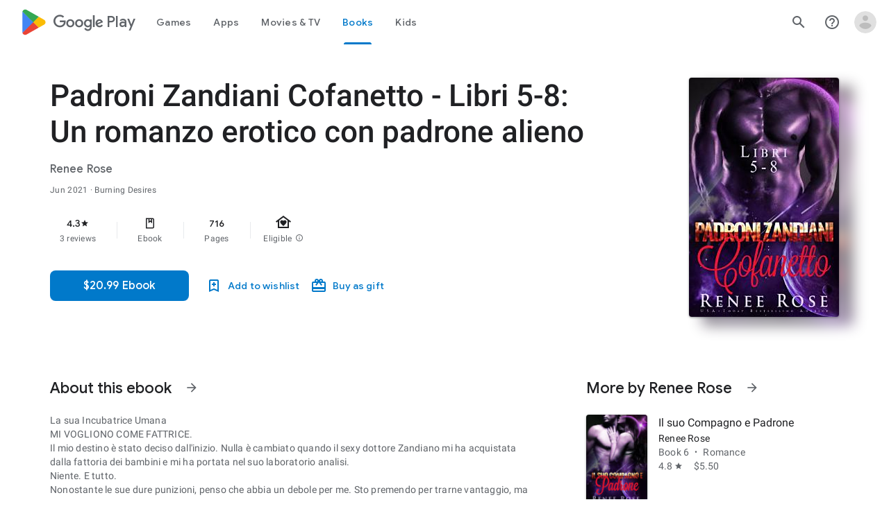

--- FILE ---
content_type: text/javascript; charset=UTF-8
request_url: https://www.gstatic.com/_/boq-play/_/js/k=boq-play.PlayStoreUi.en_US.Ae3awK4TYmA.2021.O/ck=boq-play.PlayStoreUi.9kB7SD1bHDc.L.B1.O/am=GxZ3gD3vDwAASTDg98R_2BY/d=1/exm=A7fCU,ArluEf,BBI74,BVgquf,BfdUQc,EFQ78c,EQ7zLe,GkRiKb,IJGqxf,IZT63,IcVnM,JH2zc,JNoxi,JWUKXe,KUM7Z,LCkxpb,LEikZe,LvGhrf,MI6k7c,MdUzUe,MpJwZc,NkbkFd,NwH0H,O1Gjze,O6y8ed,OTA3Ae,PHUIyb,PrPYRd,QIhFr,RMhBfe,RqjULd,RyvaUb,SdcwHb,SpsfSb,UUJqVe,Uas9Hd,Ulmmrd,V3dDOb,WO9ee,XVMNvd,Z5uLle,ZDZcre,ZU3blf,ZwDk9d,_b,_tp,aW3pY,bKbduc,byfTOb,chfSwc,cmaUsf,dfkSTe,e5qFLc,fI4Vwc,gychg,hKSk3e,hc6Ubd,indMcf,kjKdXe,lazG7b,lsjVmc,lwddkf,m9oV,mI3LFb,mdR7q,n73qwf,nKuFpb,oEJvKc,p3hmRc,pYCIec,pjICDe,pw70Gc,qTnoBf,rIMBJe,rmQtme,rpbmN,sJhETb,soHxf,t1sulf,tBvKNb,tKHFxf,vNKqzc,w9hDv,wg1P6b,ws9Tlc,xQtZb,xUdipf,ywOR5c,z5Gxfe,zBPctc,zbML3c,zr1jrb/excm=_b,_tp,bookdetailsview/ed=1/wt=2/ujg=1/rs=AB1caFVQ5Bw4ZhtxE5wa_JTEKSyv40rS4A/ee=EVNhjf:pw70Gc;EmZ2Bf:zr1jrb;Hs0fpd:jLUKge;JsbNhc:Xd8iUd;K5nYTd:ZDZcre;LBgRLc:SdcwHb;Me32dd:MEeYgc;NJ1rfe:qTnoBf;NPKaK:SdcwHb;NSEoX:lazG7b;Pjplud:EEDORb;QGR0gd:Mlhmy;Rdd4dc:WXw8B;SNUn3:ZwDk9d;ScI3Yc:e7Hzgb;Uvc8o:VDovNc;YIZmRd:A1yn5d;a56pNe:JEfCwb;cEt90b:ws9Tlc;d0xV3b:KoEHyd;dIoSBb:SpsfSb;dowIGb:ebZ3mb;eBAeSb:zbML3c;iFQyKf:QIhFr;ikbPFc:UfnShf;lOO0Vd:OTA3Ae;nAu0tf:z5Gxfe;oGtAuc:sOXFj;pXdRYb:MdUzUe;qQEoOc:KUM7Z;qafBPd:yDVVkb;qddgKe:xQtZb;sgjhQc:bQAegc;wR5FRb:O1Gjze;wZnI8b:Oh9t6d;xqZiqf:BBI74;yEQyxe:TLjaTd;yxTchf:KUM7Z;zxnPse:GkRiKb/dti=1/m=sOXFj,q0xTif,AYHENe
body_size: 43804
content:
"use strict";this.default_PlayStoreUi=this.default_PlayStoreUi||{};(function(_){var window=this;
try{
_.SV=function(a){return"Rated "+a+" stars out of five stars"};
var MZb,PZb;_.OZb=function(a,b){b!=null&&b.O()>0&&(a.open("div","mzPddd"),a.ha(MZb||(MZb=["class","pf5lIe"])),a.W(),a.U("wb5Mjc"),_.NZb(a,b.O(),"L0jl5e bUWb7c","vQHuPe bUWb7c",b.H()),a.V(),a.close())};
_.NZb=function(a,b,c,d,e){var f=Math.floor(b);a.open("div","D5jpjf");a.ha(PZb||(PZb=["role","img"]));a.ma("aria-label",_.SV(e??""+b));a.W();e=b-f;f=Math.max(0,Math.ceil(f));for(let g=0;g<f;g++)a.open("div","CPcfF"),a.ma("class",d),a.W(),a.close();e>0&&(a.open("div","j3pqac"),a.ma("class",c+" cm4lTe"),a.W(),a.va("div","UZExhf"),a.ma("class",d+" D3FNOd"),a.ma("style","width: "+_.Bq(e*100)+"%"),a.W(),a.close(),a.close());b=Math.max(0,Math.ceil(5-Math.ceil(b)));for(d=0;d<b;d++)a.open("div","pai7xd"),
a.ma("class",c),a.W(),a.close();a.Da()};
_.TV=class extends _.v{constructor(a){super(a)}ka(){return _.G(this,_.tw,2)}Ba(){return _.G(this,_.tw,3)}qa(){return _.G(this,_.tw,4)}O(){return _.G(this,_.tw,5)}H(){return _.G(this,_.tw,6)}};
var d2b,e2b;_.iX=function(a,b){b=b||{};_.hX(a,_.iq({Ea:d2b(b)},b))};_.kX=function(a,b){_.jX(a,_.iq({Ea:d2b(b)},b))};d2b=function(a){a=a||{};const b=a.kh,c=a.Li,d=a.Xe;a=a.cA;let e;e=_.lX();e=e+" "+(b!=null?b:a?"cKScvc":"IfEcue")+" "+(c!=null?c:"HPiPcc");return e+" "+(d??"")};_.hX=function(a,b){b=b||{};const c=b.content;a.open("button","J4hqjc");e2b(a,b);a.W();a.print(c??"");a.Da()};
_.jX=function(a,b){const c=b.href,d=b.target,e=b.content;a.open("a","BDhSBd");e2b(a,b);a.ma("href",_.zq(c));d&&a.ma("target",d);a.W();a.print(e??"");a.Da()};
e2b=function(a,b){b=b||{};const c=b.Ea,d=b.Ag,e=b.Nf,f=b.ariaLabel,g=b.jscontroller,h=b.jsaction,k=b.jsname,l=b.jsmodel,n=b.jslog,q=b.id,t=b.attributes,w=b.hidden,y=b.disabled;b=b.autofocus;f&&a.ma("aria-label",f);a.ma("class",(c?c:"")+(e!=null?" id-track-click":"")+(y?" hf6Ybc":""));e!=null&&a.ma("data-uitype",""+e);d&&a.ma("title",d);y||(g&&a.ma("jscontroller",g),h&&a.ma("jsaction",h),l&&a.ma("jsmodel",l));k&&a.ma("jsname",k);n&&a.ma("jslog",n);q&&a.ma("id",q);_.Z(t)&&_.CN(a,_.zN(t));w&&a.ma("style",
"display: none;");y&&a.ma("disabled","");b&&a.ma("autofocus","")};_.mX=function(){return _.lX()+" nMZKrb"};_.lX=function(){return"LkLjZd ScJHi"};
_.g2b=function(a,b,c,d,e){a.open("a","rnNmqe");e&&a.ma("jsname",e);_.CN(a,_.zN(c??""));_.f2b(a,d);a.W();a.print(b??"");a.Da()};_.f2b=function(a,b){a.ma("class","hrTbp "+(b??""))};_.nX=function(a,b,c){a.open("div","VzExhe");a.ma("class","JHTxhe IQ1z0d"+(c?" YjpPef":""));a.W();a.print(b);a.Da()};
_.jY=function(a,b,c,d,e){a.open("i","iMso6");a.ma("class",_.Cq(["quRWN-Bz112c","google-symbols","notranslate",d]));c?(a.ma("role","button"),a.ma("tabindex","0")):a.ma("aria-hidden","true");_.CN(a,_.zN(e??""));a.W();a.print(b);a.Da()};
_.Nyc=function(a,b,c,d,e,f){a=_.Jp(a);b&&(a=_.Cp(a,"merchData",b));c&&(a=_.Cp(a,"targetId",c));d&&(a=_.Cp(a,"playCountry",d));e&&(a=_.Cp(a,"hl",e));f&&(a=_.Cp(a,"clientTime",f));b=_.Bp(a.O.toString());a=_.xp(a,b,!0);return a.toString()};
_.C0=function(a,b){a=_.zq(_.Nyc(""+a.zG+b,a.VJ??null,a.WJ??null,a.TJ??null,a.UJ??null,a.SJ??null));return(0,_.eq)(a)};
_.I1=function(a){const b=Number(a);return Number.isSafeInteger(b)?b:String(a)};_.J1=function(a){if(a==null)return null;const b=Number(a);return Number.isSafeInteger(b)?b:String(a)};
var iSc;_.s2=function(a,b,c){iSc(c,a,b.Ca,b.Aa,b.ac,b.Xe)};iSc=function(a,b,c,d,e,f){_.AV(b,{Aa:d,body:_.Y(g=>{g.U("bQrPSe");_.oq("Ua")(g,{Ca:c,ac:e,Xe:f},a);g.V()})})};_.s2.Ha=_.M;
var jSc=function(a,b){const c=b.ac;b=b.Xe;a.open("cancel-preorder","cvLmC");a.W();const d=_.Y(f=>{f.text(_.Hk("Cancel Pre-order"))}),e=_.BN(f=>{f.ma("jslog","38004; 1:235|"+_.$U(c.H())+"; track:click,impression")});a.U("U1aXnd");_.iX(a,{content:d,kh:"cKScvc",Xe:b,jsmodel:"oLam8c",jscontroller:"Zl6hac",jsaction:"click:E7UDBd",attributes:e});a.V();a.Da()};_.P("Ua","",0,jSc);jSc.Ha=_.M;
var lSc=function(a,b,c){const d=b.Ca;b=b.ac;a.open("div","ncMUYc");a.ha(kSc||(kSc=["jsaction","JIbuQc:E7UDBd"]));a.ma("jscontroller","Zl6hac");a.ma("jsmodel","oLam8c");a.ma("jslog","38004; 1:235|"+_.$U(b.H())+"; track:click,impression");a.W();b=_.Y(e=>{e.text(_.Hk("Cancel Pre-order"))});a.U("C3eZRe");_.dV(c,a,b,void 0,void 0,_.QVb({Ad:d.O()},c),void 0,void 0,void 0,void 0,!0);a.V();a.Da()};_.P("Ua","",1,lSc);lSc.Ha=_.M;var kSc;
var jTc=class extends _.HN{ud(){return this.data.ariaLabel}wq(){return this.data.ariaLabelledBy}H(){let a=this.data.ae;return a===void 0?!1:a}O(){let a=this.data.Sh;return a===void 0?!1:a}Rp(){let a=this.data.Pc;return a===void 0?!1:a}Ge(){return this.data.attributes}},kTc,lTc,mTc,nTc,oTc,pTc,qTc,rTc,sTc,tTc,uTc,vTc,wTc,xTc,yTc=function(a,b){const c=b.ariaLabel,d=b.ariaLabelledBy,e=b.jsname,f=b.Ea;var g=b.ae;g=g===void 0?!1:g;var h=b.Sh;h=h===void 0?!1:h;const k=b.Ne;var l=b.Ld;l=l===void 0?!1:l;
var n=b.Pc;n=n===void 0?!1:n;const q=b.attributes;b=b.w7;a.open("button","rviDSd");a.ha(kTc||(kTc="type,button,jsaction,click:cOuCgd; focus:AHmuwe; blur:O22p3e; mousedown:UX7yZ; mouseup:lbsD7e; mouseenter:tfO1Yc; mouseleave:JywGue; touchstart:p6p2H; touchmove:FwuNnf; touchend:yfqBxc; touchcancel:JMtRjd; contextmenu:mg9Pef;,role,switch".split(",")));a.ma("class","VfPpkd-scr2fc "+(h?"VfPpkd-scr2fc-OWXEXe-gk6SMd":"VfPpkd-scr2fc-OWXEXe-uqeOfd")+(f?" "+f:""));e&&a.ma("jsname",e);a.ma("jscontroller","yRgwZe");
k&&_.yN(a);l&&_.wN(a);n&&_.xN(a);_.Z(q)&&_.CN(a,_.zN(q));a.ma("aria-checked",""+(h??!1));c&&a.ma("aria-label",c);d&&a.ma("aria-labelledby",d);g&&a.ma("disabled","");a.W();a.va("div","mf57Xb");a.ha(lTc||(lTc=["class","VfPpkd-l6JLsf"]));a.W();a.close();a.va("div","Z2vypb");a.ha(mTc||(mTc=["class","VfPpkd-uMhiad-u014N"]));a.W();a.va("div","au42fb");a.ha(nTc||(nTc=["class","VfPpkd-uMhiad"]));a.W();a.va("div","iI3c8b");a.ha(oTc||(oTc=["class","VfPpkd-VRSVNe"]));a.W();a.U("IBNT5d");_.NN(a);a.V();a.close();
a.va("div","JAYbGc");a.ha(pTc||(pTc=["jsname","ksKsZd","class","VfPpkd-Qsb3yd"]));a.W();a.close();a.va("div","qYOvVb");a.ha(qTc||(qTc=["class","VfPpkd-lw9akd"]));a.W();a.va("svg","Vu4plb");a.ha(rTc||(rTc=["class","VfPpkd-pafCAf VfPpkd-pafCAf-OWXEXe-IT5dJd","viewBox","0 0 24 24"]));a.W();a.va("path","xar8Ee");a.ha(sTc||(sTc=["d","M19.69,5.23L8.96,15.96l-4.23-4.23L2.96,13.5l6,6L21.46,7L19.69,5.23z"]));a.W();a.close();a.close();a.va("svg","QkSSEf");a.ha(tTc||(tTc=["class","VfPpkd-pafCAf VfPpkd-pafCAf-OWXEXe-Xhs9z",
"viewBox","0 0 24 24"]));a.W();a.va("path","gwoVbe");a.ha(uTc||(uTc=["d","M20 13H4v-2h16v2z"]));a.W();a.close();a.close();a.close();a.close();a.close();a.va("span","ICEo9");a.ha(vTc||(vTc=["class","VfPpkd-DVBDLb-LhBDec-sM5MNb"]));a.W();a.va("div","eDa7ae");a.ha(wTc||(wTc=["class","VfPpkd-DVBDLb-LhBDec"]));a.W();a.close();a.close();a.va("input","ZbFAc");a.ha(xTc||(xTc="jsname YPqjbf type hidden aria-hidden true".split(" ")));g&&a.ma("disabled","");h&&a.ma("checked","");_.Z(b)&&_.CN(a,_.zN(b));a.W();
a.close();a.Da()},zTc=function(a,b,c,d){c=c={ariaLabel:"Family Library Sharing Toggle",ariaLabelledBy:void 0,Ea:"LXctle pBHsAc fKG8ve",jsname:"UsVyAb",ae:!1,Sh:c===void 0?!1:c,Ne:void 0,Ld:!1,Pc:!1,attributes:void 0,w7:d};b.oc(jTc,"rviDSd","button",c,a,yTc)};var BTc,CTc;_.F2=function(a,b,c){var d=b.Aa;const e=b.Ca,f=b.qj;b=b.Ue;a.U("TH8Ut");_.ATc(c,a,e.Ka(),_.oj(e,1),f,b,e,d);a.V()};_.F2.Ha=_.M;_.ATc=function(a,b,c,d,e,f,g,h){if(d&&e.H()===1&&f.Vd()){const k=f.Vd().H();k&&(_.kj(k,3)||k.H()===4)&&(_.Z(h)?(d=_.Y(l=>{l.U("MxpE5c");BTc(a,l,k,c);l.V()}),b.U("A0Zweb"),_.AV(b,{Ea:"j1J7Vc",Ca:g,Aa:h,body:d})):(b.U("tmn5ne"),BTc(a,b,k,c)),b.V())}};
BTc=function(a,b,c,d){b.open("div","KZoEV");b.ha(CTc||(CTc="class X7dYee jsaction JIbuQc:QLpgpc;gNjHce:iJBMvd;zT3kce:t6g5fb;n6hdpb:tbDJ9d; jsname yKgULe".split(" ")));b.ma("jscontroller","esW0F");b.ma("jsmodel","CiNBJf");b.ma("jsdata",_.Us(d));b.W();b.U("ofBuXb");_.KN(b,"family_home",void 0,void 0,void 0,"U1pfve");b.V();b.text(_.Hk("Family Library"));d=_.BN(e=>{_.CN(e,_.zN(""))});b.U("vkVWnc");zTc(a,b,c.H()===3||c.H()===4,d);b.V();c=_.BN(e=>{_.CN(e,_.zN(""))});b.U("XjFOmf");_.Ttb(a,b,"Loading spinner for adding or removing a purchase to the Family Library.",
-6,"aZ2wEe",c,void 0,!1);b.V();b.Da()};
var RTc,STc,TTc,UTc,VTc,WTc;_.H2=function(a,b,c,d,e,f){c="KC1dQ Usd1Ac AaN0Dd "+(c?" "+c:"");c="VfPpkd-WsjYwc-OWXEXe-INsAgc"+(c?" "+c:"");a.open("div","tuq2nd");a.ma("class","VfPpkd-WsjYwc"+(c?" "+c:""));d&&a.ma("jsname",d);_.Z(e)&&_.CN(a,_.zN(e));a.W();f?(a.open("div","MX5yl"),a.ha(RTc||(RTc=["class","VfPpkd-aGsRMb"])),a.W(),a.print(b),a.close(),a.open("div","Bfaxyc"),a.ha(STc||(STc=["class","VfPpkd-Xgjsme-LhBDec"])),a.W(),a.close()):a.print(b);a.U("a6aSDd");_.NN(a);a.V();a.Da()};
_.XTc=function(a,b,c){c="diniL"+(c?" "+c:"");a.open("section","Qr4p8");a.ma("class","VfPpkd-gBNGNe"+(c?" "+c:""));a.W();_.Z(b)&&a.print(b);a.Da()};
_.YTc=function(a,b,c,d){a.open("div","rAqVB");a.ha(VTc||(VTc=["tabindex","0"]));a.ma("class","VfPpkd-EScbFb-JIbuQc"+(c?" "+c:""));a.ma("role","button");_.Z(d)&&_.CN(a,_.zN(d));a.ma("jscontroller","tKHFxf");a.ma("jsaction","click:cOuCgd; mousedown:UX7yZ; mouseup:lbsD7e; mouseenter:tfO1Yc; mouseleave:JywGue; touchstart:p6p2H; touchmove:FwuNnf; touchend:yfqBxc; touchcancel:JMtRjd; focus:AHmuwe; blur:O22p3e; contextmenu:mg9Pef;");a.W();a.print(b);a.open("div","oNdC2c");a.ha(WTc||(WTc=["class","VfPpkd-FJ5hab"]));
a.W();a.close();a.Da()};
_.I2=function(a,b,c,d,e,f){a.open("div","rCD2yf");a.ha(TTc||(TTc=["jsaction","click:cOuCgd; mousedown:UX7yZ; mouseup:lbsD7e; mouseenter:tfO1Yc; mouseleave:JywGue; touchstart:p6p2H; touchmove:FwuNnf; touchend:yfqBxc; touchcancel:JMtRjd; focus:AHmuwe; blur:O22p3e; contextmenu:mg9Pef;"]));a.ma("class","VfPpkd-EScbFb-JIbuQc"+(e?" "+e:""));a.ma("jscontroller","tKHFxf");a.W();a.va("a","aEzVxf");a.ma("class","Si6A0c"+(f?" "+f:""));_.Z(c)&&a.ma("href",_.zq(c));_.Z(d)&&_.CN(a,_.zN(d));a.W();a.print(b);a.close();
a.open("div","LQ8tDc");a.ha(UTc||(UTc=["class","VfPpkd-FJ5hab"]));a.W();a.close();a.Da()};
var rUc,sUc,tUc,uUc,vUc,wUc,zUc,yUc,AUc,BUc;
_.J2=function(a,b,c,d,e,f,g,h,k,l,n){h=h===void 0?!1:h;n=n===void 0?!1:n;b.open("div","k0ZYFd");b.ha(rUc||(rUc=["class","tU8Y5c"]));b.W();b.va("div","L21Az");l&&b.ma("class","P9KVBf");b.W();b.va("div","al6JId");b.ha(sUc||(sUc=["class","dzkqwc"]));_.CN(b,_.zN(""));b.W();l="wkMJlb "+(h?"DAXFJc":"YWi3ub");b.va("div","SmtE1c");b.ma("class",l);b.W();_.Z()&&(b.open("div","iR9EDd"),b.ha(tUc||(tUc=["class","smjjUc"])),b.W(),b.print(void 0),b.close());b.print(c);b.close();b.close();b.close();b.va("div","ADAmze");
b.ma("class",l);b.W();_.Z(f)&&(b.open("div","gJ9J0c"),b.ha(uUc||(uUc=["class","F0CGId"])),_.CN(b,_.zN("")),b.W(),b.print(f),b.close());b.open("div","lcF2z");b.ha(vUc||(vUc=["class","nRgZne"]));_.CN(b,_.zN(""));b.W();b.va("div","bRAXRd");b.ma("class",k?"qZmL0":"srfs5");_.CN(b,_.zN(""));b.W();b.print(d);_.Z(g)&&(b.open("div","ygMIQ"),b.ha(wUc||(wUc=["class","atOvg"])),_.CN(b,_.zN("")),b.W(),b.print(g),b.close());b.close();n?(b.U("qabcwd"),b.oc(_.xUc,"aNhcT","div",{Bda:e,Iga:h,Sfa:k},a,yUc)):(b.U("aue77b"),
b.open("div","F5FTic"),b.ma("class",k?"o45e4d":"srfs5"),b.W(),b.print(e),b.Da());b.V();_.Z(g)&&(b.open("div","yPviIc"),b.ha(zUc||(zUc=["class","OaCuEc"])),_.CN(b,_.zN("")),b.W(),b.print(g),b.close());b.close();_.Z()&&(b.open("div","ojrPGf"),_.CN(b,_.zN("")),b.W(),b.print(void 0),b.close());b.close();b.Da()};
yUc=function(a,b){const c=this.H,d=this.O,e=b.Bda,f=b.Iga;b=b.Sfa;a.open("div","aNhcT");a.ha(AUc||(AUc=["jsaction","rcuQ6b:fyoFsc"]));a.ma("class",(b?"o45e4d":"srfs5")+(c?" Zmm8o":"")+(d?" owletd "+(f?"tc8wJ":"DDv5Bb"):""));_.CN(a,_.zN(""));a.ma("jscontroller","meQsc");a.W();a.va("div","TkAyk");a.ha(BUc||(BUc=["jsname","Ie9sOb"]));a.W();a.print(e);a.close();a.Da()};_.xUc=class extends _.HN{constructor(){super();this.O=this.H=!1}};
var IXc=function(a){return _.gVc(a.Ad,a.Jg)};var JXc=function(a,b,c){_.oq("yb")(a,b,c)},LXc=function(a,b,c){const d=b.zf;b=b.re;a.open("div","FpCdlc");a.ha(KXc||(KXc="class{FM7w{jsaction{sG2nqb:oXhYAe{jslog{174271; 1:6078;track:click,impression;".split("{")));a.ma("jscontroller","PIXRjd");_.CN(a,_.zN(""));a.W();const e=(new Map).set(1,"phone_android").set(2,"tablet_android").set(3,"watch").set(4,"laptop").set(5,"tv").set(6,"directions_car_filled"),f=(new Map).set(1,"Phone").set(2,"Tablet").set(3,"Watch").set(4,"Chromebook").set(5,"TV").set(6,
"Car");a.U("LuVTAc");_.e3(c,a,_.X2(_.W2(new _.Y2,_.U2(new _.fG,(b.Lr()?.Hr()).map(g=>_.Z2(_.R2("formFactor_"+g).Fd(d===g).qc(f.get(g)),e.get(g))))),2));a.V();a.Da()};_.P("yb","",0,LXc);LXc.Ha=_.M;
var KXc,MXc=function(a,b,c,d,e,f){c===7?(b=b.Lr()?.Hr(),(((b==null?void 0:_.mVb(b,f??null))??null)>=0||d)&&a.print(e)):c!==7&&a.print(e)},NXc=function(a,b,c,d,e,f,g,h){const k=d.Lr()?.Hr();if(f===7&&k&&k.length>0&&!g)b.U("cCrpsd"),h(b,{w0:c.Cf().filter(l=>_.WU(k,_.nj(l,17))).map(l=>_.nj(l,17)).length},a),b.V();else if(f!==7||g)b.U("mFdUDe"),h(b,{w0:e},a),b.V()};var OXc;_.i3=function(a,b,c){OXc(c,a,b.Ca,b.Aa,b.GC,b.re,b.Jg)};OXc=function(a,b,c,d,e,f,g){const h=_.kj(c,13),k=_.nj(c,6),l=f??new _.Iw,n=e??new _.rF,q=c.Ka().O(),t=!(h||!k);e=_.BN(w=>{_.CN(w,_.zN(""))});_.AV(b,{Ca:c,Aa:d,attributes:e,body:_.Y(w=>{w.U("QutZZd");NXc(a,w,n,l,n.Cf().length,q,t,_.fU(_.eU(PXc),{Jg:g??null,zf:k,Pm:_.kj(c,2),GC:n,Ad:q,re:l,pea:!(!h||!k),Oea:!(!_.nj(c,12)||!_.h3(l)),N7:_.oj(c,15),xba:t}));w.V()})})};_.i3.Ha=_.M;
var PXc=function(a,b,c){QXc(c,a,b.Ad,b.GC,b.w0,b.re,b.Oea,b.Jg,b.zf,b.Pm,b.pea,b.N7,b.xba)},QXc=function(a,b,c,d,e,f,g,h,k,l,n,q,t){const w=q===void 0?!1:q,y=t===void 0?!1:t;e>0&&(q=_.Y(z=>{z.text(_.Hk("My reviews"))}),t=_.Y(z=>{n&&(z.U("ECFRuc"),JXc(z,{zf:k,re:f},a),z.V());const E=_.Y(B=>{B.open("div","Hwz1Id");B.ma("class",(w?"":" h3V8eb")+(l?" viPire":""));B.W();B.U("sA5mqd");_.HXc(a,B,d.Cf()[d.Cf().length-1],f,c,!0,void 0,!1,!0,w);B.V();B.close();if(!w){B.open("div","cjxg2c");l&&B.ma("class",
"viPire");B.ma("jscontroller","rmQtme");B.ma("jsaction",(g?"rcuQ6b:IsO7Eb;":"")+"JIbuQc:nL5Qf");B.W();const F=_.BN(K=>{_.oq("zb")(K,null,a)});B.U("el3lje");_.hV(a,B,"Edit your review",void 0,_.RVb({Ad:c},a),void 0,"jiLaCd",F);B.V();B.close()}});z.U("jgcFwc");MXc(z,f,c,y,E,k);z.V()}),b.U("BqH21c"),_.G2(b,{title:q,rJ:!0,hK:!1,Pm:l,MH:w?"aZlsBf":"",content:t},a),b.V());q=f.Lr()?.Hr();if(e=_.h3(f)&&e===0)e=n,e||(e=f.Lr()?.Hr(),e=((e==null?void 0:_.mVb(e,k??null))??null)>=0&&q&&q.length>0),e=e||c!==7;
e&&(e=_.Y(z=>{z.U("ywyfod");_.DN(z,IXc,{Ad:c,Jg:h},a);z.V()}),q=_.Y(z=>{c===7?z.text(_.Hk("Tell others what you think.")):z.text(_.Hk("Tell us what you think."))}),t=_.Y(z=>{n&&(z.U("Jd2HLc"),JXc(z,{zf:k,re:f},a),z.V());const E=_.Y(B=>{B.U("baC6Md");RXc(a,B,c,l,g,w);B.V()});z.U("bTv9Tb");MXc(z,f,c,y,E,k);z.V()}),b.U("eqMAnd"),_.G2(b,{title:e,io:q,rJ:!0,content:t,Pm:l},a),b.V())};PXc.Ha=_.M;
var RXc=function(a,b,c,d,e,f){b.open("div","XCSa2e");b.ha(SXc||(SXc=["jsname","f8xRyc"]));b.ma("class",(f?"zh7TGb":"H6372c")+(d?" viPire":""));b.ma("jscontroller","rmQtme");b.ma("jsaction",(e?"rcuQ6b:IsO7Eb;":"")+"sFT4ie:lJ7D6e");b.W();b.va("div","eioFZe");b.ha(TXc||(TXc=["class","WsVJrc"]));b.W();d=_.BN(g=>{_.oq("Bb")(g,null,a)});b.U("ztTzs");_.XUc(a,b,_.GUc({Ad:c},a),void 0,void 0,void 0,"qeidne",d);b.V();b.close();b.va("div","fKTZxb");b.ha(UXc||(UXc=["jsaction","JIbuQc:LOFk8e"]));b.ma("class",
f?"NThy2d":"bkJP6e");b.W();d=_.BN(g=>{_.oq("Ab")(g,null,a)});b.U("fRlave");_.dV(a,b,"Write a review",void 0,void 0,_.QVb({Ad:c},a),"yBTe3",d,void 0,f,void 0,!0);b.V();b.close();b.Da()},SXc,TXc,UXc,VXc=function(a){a.ma("jslog","37960; 1:206; track:click")};_.P("Ab","",0,VXc);VXc.Ha=_.Tp;
var $Xc=function(a,b,c){const d=b.zf;b=b.re;a.open("div","w7XWQc");a.ha(ZXc||(ZXc="class{FM7w{jsaction{sG2nqb:oXhYAe;rcuQ6b:kzbIHe{jslog{174271; 1:6078;track:click,impression;".split("{")));a.ma("jscontroller","PIXRjd");_.CN(a,_.zN(""));a.W();const e=(new Map).set(1,"phone_android").set(2,"tablet_android").set(3,"watch").set(4,"laptop").set(5,"tv").set(6,"directions_car_filled").set(8,"head_mounted_device"),f=(new Map).set(1,"Phone").set(2,"Tablet").set(3,"Watch").set(4,"Chromebook").set(5,"TV").set(6,
"Car").set(8,"XR headset");a.U("VOjDv");_.e3(c,a,_.X2(_.W2(new _.Y2,_.U2(new _.fG,(b.Lr()?.Hr()).map(g=>_.Z2(_.R2("formFactor_"+g).Fd(d===g).qc(f.get(g)),e.get(g))))),2));a.V();a.Da()};_.P("yb","",1,$Xc);$Xc.Ha=_.M;var ZXc;
var FZc,GZc,IZc;_.l3=function(a,b,c){a.open("div","toWBoe");a.ma("class","wVqUob");a.W();a.va("div","j1645");a.ha(FZc||(FZc=["class","ClM7O"]));a.W();a.print(b);a.close();a.open("div","qqtU4");a.ha(GZc||(GZc=["class","g1rdde"]));a.W();a.print(c);a.close();a.Da()};
IZc=function(a,b){b=b||{};const c=b.wI;if(c!=null){b=_.Y(e=>{e.open("span","eRCh7b");e.ha(HZc||(HZc=["itemprop","contentRating"]));e.W();e.U("Ma33Oe");_.oX(e,c.lb());e.V();e.close()});const d=_.Y(e=>{e.text(_.Hk("Rating"))});a.Ec("GYrB8b");_.l3(a,b,d);a.Ic()}};_.P("Vb","",0,IZc);IZc.Ha=_.M;var HZc,JZc=function(a){const b=_.Y(d=>{d.U("uuDTAe");_.YVb(d,"B6ueub","m46uhe");d.V()}),c=_.Y(d=>{d.text(_.Hk("Teacher Approved"))});a.Ec("ewzPU");_.l3(a,b,c);a.Ic()};_.P("Wb","",0,JZc);JZc.Ha=_.M;_.KZc=function(){return"Ratings and reviews are verified"};
_.LZc=function(){return"Ratings and reviews aren\u2019t verified"};
var NZc=function(a,b,c){b=b||{};const d=b.wI,e=c.zs;if(d!=null){b=_.Y(g=>{_.oB(d)&&e==="BR"&&(g.U("G7Flud"),_.cV(c,g,18,18,void 0,_.oB(d),"fVkJld"),g.V());g.open("span","JHvKkd");g.ha(MZc||(MZc=["itemprop","contentRating"]));g.W();g.U("zjlK3e");_.oX(g,d.lb());g.V();g.close()});const f=_.Y(g=>{g.text(_.Hk("Rating"))});a.Ec("GYrB8b");_.l3(a,b,f);a.Ic()}};_.P("Vb","",1,NZc);NZc.Ha=_.M;var MZc;
var PZc;_.QZc=function(a,b,c){PZc(c,a,b.Ca,b.Aa,b.re,b.GM)};PZc=function(a,b,c,d,e,f){const g=_.BN(h=>{_.CN(h,_.zN(""))});_.AV(b,{Aa:d,attributes:g,body:_.Y(h=>{f.Cf()&&f.Cf().length>0&&(h.open("div","ctrkGc"),h.ha(RZc||(RZc=["class","nT6z"])),h.W(),h.U("Da0S4e"),_.HXc(a,h,f.Cf()[0],e,c.Ka().O(),void 0,!0),h.V(),h.close())})})};_.QZc.Ha=_.M;var RZc;
var TZc=function(a,b,c){const d=b.zf,e=b.Om;if(e){a.open("div","XsLprd");a.ha(SZc||(SZc="class{QKBJgd{jsaction{sG2nqb:oXhYAe{jslog{174271; 1:6074;track:click,impression;".split("{")));a.ma("jscontroller","qfGEyb");_.CN(a,_.zN(""));a.W();const f=(new Map).set(2,"phone_android").set(3,"tablet_android").set(4,"watch").set(5,"laptop").set(6,"tv").set(7,"directions_car_filled"),g=(new Map).set(2,"Phone").set(3,"Tablet").set(4,"Watch").set(5,"Chromebook").set(6,"TV").set(7,"Car");a.U("x3L2Nb");_.e3(c,a,
_.X2(_.W2(new _.Y2,_.U2(new _.fG,[2,4,6,7,5,3].filter(h=>_.WU(_.aB(e),h)).map(h=>_.Z2(_.R2("formFactor_"+h).Fd(d===h).qc(g.get(h)),f.get(h))))),2),void 0,void 0,!0);a.V();a.close()}};_.P("Xb","",0,TZc);TZc.Ha=_.M;var SZc;var VZc=function(a,b,c,d,e,f){const g=a.Zm;if(c!==9&&c!==17||g)b.open("span","VIdSyd"),b.ha(UZc||(UZc=["jsaction","JIbuQc:OvI6Fe"])),e&&b.ma("class",e),b.ma("data-item-type",""+c),b.ma("data-enable-ratings-copy-without-device-context",""+(f??!1)),b.ma("jscontroller","jX6UVc"),b.W(),e=_.Y(h=>{h.U("Z4TvEd");_.YN(h,"info_outline");h.V()}),b.U("aIebve"),_.z_b(a,b,c===7?_.KZc():_.LZc(),void 0,d?"B8vmF":"N8A3ib",e,void 0,void 0,void 0,void 0,void 0,void 0,void 0,void 0,void 0,void 0,""),b.V(),b.close()},
UZc;var WZc;_.m3=function(a,b,c){WZc(c,a,b.Ca,b.Aa,b.Hb,b.Ia,b.LK,b.jp,b.re,b.Om)};
WZc=function(a,b,c,d,e,f,g,h,k,l){f=f??new _.fF;const n=f.getItem()?.Pb()?.Nc()?.tR()?.eR(),q=g??new _.rF,t=_.kj(c,10),w=c.Ka().O(),y=_.kj(c,4),z=f.getItem()?.Td()?f.getItem().Pb().Nc():f?.getItem()?.Re()?_.hx(f.getItem()).Nc():f?.getItem()?.kl()?_.vB(f.getItem()).Nc():f?.getItem()?.Wr()?_.wB(f.getItem()).Nc():f?.getItem()?.Pe()?_.ix(f.getItem()).Nc():h,E=n?.JR()?_.sj(n,1):_.nj(c,5);c=_.BN(B=>{_.CN(B,_.zN(""))});g=_.Y(B=>{if(_.Ph(z?.H()?.H())){const F=_.Y(ha=>{ha.text(_.Hk("Ratings and reviews"))}),
K=_.Y(ha=>{ha.U("Ju9Z9d");ha.U("O1uxkf");VZc(a,ha,w,!0,y?"NHV5Cb":"gy9zre",t);ha.V();ha.V()}),Q=_.Y(ha=>{if(E){ha.U("sGVII");var U={zf:_.Mt(E),Om:l};_.oq("Xb")(ha,U,a);ha.V()}ha.U("J2MExe");XZc(a,ha,e,q.Cf(),k??new _.Iw,w,z,y);ha.V()}),ba=_.Y(ha=>{ha.U("yMxTM");ha.U("kIuuVb");VZc(a,ha,w,!1,y?"ImZn0c":"E3Ryad",t);ha.V();ha.V()});B.U("omj34");_.G2(B,{title:F,io:K,rJ:!0,hK:q.Cf().length>0,Pm:y,content:Q,OR:ba},a);B.V()}});h=_.Z(e.un)?"rcuQ6b:fcPvjc;":z?"":"rcuQ6b:kzbIHe;";_.AV(b,{Aa:d,jscontroller:"zBPctc",
jsaction:"hdtuG:OmtWsd;"+h,attributes:c,body:g})};_.m3.Ha=_.M;
var XZc=function(a,b,c,d,e,f,g,h){_.Z(c.un)&&(b.U("klY34b"),_.QZc(b,c.un,a),b.V());b.open("div","fFDe9c");b.ha(YZc||(YZc=["class","Jwxk6d","data-g-id","reviews"]));b.W();b.va("div","uqbycc");b.ma("class","HJV0ef"+(h?" vl3Fyf":""));b.W();b.U("Ul3Ine");ZZc(a,b,_.Mt(g),f);b.V();b.close();if(d.length>0){c=Math.max(0,Math.ceil(Math.min(3,d.length)));for(g=0;g<c;g++){const k=g;b.open("div","fok8Q");b.ma("class","EGFGHd"+(h?" vl3Fyf l1VJWc":""));b.W();b.U("X4Z0W");_.HXc(a,b,d[k],e,f);b.V();b.close()}b.open("div",
"se4PY");b.ha($Zc||($Zc=["jsaction","JIbuQc:trigger.hdtuG"]));h&&b.ma("class","vl3Fyf");b.W();d=_.BN(k=>{_.CN(k,_.zN(""))});b.U("hiK5Dc");_.hV(a,b,"See all reviews",void 0,_.RVb({Ad:f},a),void 0,void 0,d);b.V();b.close()}b.close()},YZc,$Zc,ZZc=function(a,b,c,d){b.open("div","GdJJ1e");b.ha(a_c||(a_c=["class","P4w39d"]));b.W();b.va("div","MSSuT");b.ha(b_c||(b_c=["class","Te9Tpc"]));b.W();b.U("ej30sd");b.open("div","ZRFppf");b.W();if(c.wd()){b.open("div","ngVrqe");b.ha(c_c||(c_c=["class","jILTFe"]));
b.W();b.print(c.wd().H());b.close();b.U("bj0uic");var e=_.GUc({Ad:d},a),f=c.wd(),g=_.oq("Yb")(null,a);f=f===void 0?_.WA(new _.sw,0):f;b.U("EC6Ffe");e={ox:"deXnLd",Ho:e,fC:g,Hv:void 0,EL:f.H(),Og:f.O(),uid:void 0,Fy:"I26one"};b.oc(_.lXc,"qmDTQ","div",e,a,_.mXc);b.V();b.V();b.open("div","X6lbZe");b.ha(d_c||(d_c=["class","EHUI5b"]));b.W();e=_.Ph(c.H().H());g=_.wR(new _.vR("{TOTAL_COUNT_1,plural,=1{1 review}other{{TOTAL_COUNT_2} reviews}}"),{TOTAL_COUNT_1:e,TOTAL_COUNT_2:"\u00010\u0001"});if(!e_c[g]){e_c[g]=
[];f=/\x01\d+\x01/g;let k=0,l=0,n;do n=f.exec(g)||void 0,e_c[g][l]=[_.Hk(g.substring(k,n&&n.index)),n&&n[0]],l+=1,k=f.lastIndex;while(n)}for(var h of e_c[g])switch(h[0]&&b.text(h[0]),h[1]){case "\u00010\u0001":b.print(_.UN(e,"compact_short"))}b.close()}b.Da();b.V();b.U("hmSQDd");b.open("div","miVKp");b.W();h=_.G(c,_.TV,2);c=_.Ph(c.H().H());b.U("Ym7Knc");n3(a,b,c,_.UN(5),d,h?.H());b.V();b.U("qbJZHd");n3(a,b,c,_.UN(4),d,h?.O());b.V();b.U("zxPTFe");n3(a,b,c,_.UN(3),d,h?.qa());b.V();b.U("YV5pDd");n3(a,
b,c,_.UN(2),d,h?.Ba());b.V();b.U("hWJZHe");n3(a,b,c,_.UN(1),d,h?.ka());b.V();b.Da();b.V();b.close();b.Da()},a_c,b_c,c_c,d_c,e_c={},n3=function(a,b,c,d,e,f){const g=f?.O()??"0";b.open("div","mn00ze");b.ha(f_c||(f_c=["class","JzwBgb","role","img"]));var h=b.ma,k=_.Ph(f?.H())??0;k=_.wR(new _.vR("{COUNT,plural,=1{1 review for star rating {LABEL}}other{{LOCALIZED_COUNT} reviews for star rating {LABEL}}}"),{COUNT:k,LABEL:d,LOCALIZED_COUNT:g});h.call(b,"aria-label",k);b.W();b.va("div","UStD9b");b.ha(g_c||
(g_c=["aria-hidden","true","class","Qjdn7d"]));b.W();b.print(d);b.close();b.va("div","kQY2nd");b.ha(h_c||(h_c=["aria-hidden","true","class","RJfYGf"]));b.W();a="RutFAf "+_.oq("Za")({Ad:e},a);b.va("div","Kjcwwc");b.ma("class",a);b.ma("style","width: "+_.Bq(f?_.Ph(f.H())*100/c:0)+"%");b.ma("title",g);b.W();b.close();b.close();b.Da()},f_c,g_c,h_c;
var j_c=function(a,b,c){const d=b.zf,e=b.Om;if(e){a.open("div","qrKuV");a.ha(i_c||(i_c="class{QKBJgd{jsaction{sG2nqb:oXhYAe{jslog{174271; 1:6074;track:click,impression;".split("{")));a.ma("jscontroller","qfGEyb");_.CN(a,_.zN(""));a.W();const f=(new Map).set(2,"phone_android").set(3,"tablet_android").set(4,"watch").set(5,"laptop").set(6,"tv").set(7,"directions_car_filled").set(9,"head_mounted_device"),g=(new Map).set(2,"Phone").set(3,"Tablet").set(4,"Watch").set(5,"Chromebook").set(6,"TV").set(7,"Car").set(9,
"XR headset");a.U("vg0AWc");_.e3(c,a,_.X2(_.W2(new _.Y2,_.U2(new _.fG,[2,4,6,7,5,3,9].filter(h=>_.WU(_.aB(e),h)).map(h=>_.Z2(_.R2("formFactor_"+h).Fd(d===h).qc(g.get(h)),f.get(h))))),2));a.V();a.close()}};_.P("Xb","",1,j_c);j_c.Ha=_.M;var i_c;
var t0c,u0c;_.v0c=function(a,b,c,d){a.open("svg","DBy6c");a.ha(t0c||(t0c=["viewBox","0 0 24 24"]));a.ma("class",b);d&&a.ma("width",""+(d??""));c&&a.ma("height",""+(c??""));a.W();a.va("path","g93ibf");a.ha(u0c||(u0c="fill-rule;evenodd;clip-rule;evenodd;d;M17 3H7C5.8965 3 5.01075 3.8955 5.01075 5L5 21L12 18L19 21V5C19 3.8955 18.1045 3 17 3ZM10.4228 14.2L6.74775 10.525L8.2325 9.04025L10.4228 11.2305L15.8573 5.796L17.342 7.28075L10.4228 14.2Z".split(";")));a.W();a.close();a.Da()};var x0c,z0c,A0c;_.v3=function(a,b,c){return _.oq("ic")(a,b,c)};x0c=function(a,b,c){const d=b.Ca,e=b.Aa;b=b.IZ;const f=c.lp;if(b==null||b?.H())a.U("U7Unke"),_.w0c(c,a,d,e,d.H(),f,b?.O()),a.V()};_.P("ic","",0,x0c);_.v3.Ha=_.M;x0c.Ha=_.M;
_.w0c=function(a,b,c,d,e,f,g){const h=g===1,k=f?"aThNrd":y0c({Ad:e.O()},a);_.AV(b,{Ca:c,Aa:d,body:_.Y(l=>{l.open("div","GVPgrd");l.ma("jscontroller","indMcf");_.CN(l,_.zN(""));l.ma("jsdata",_.Us(e));l.ma("jsaction","JIbuQc:"+(h?"Rsbfue":"htvI8d"));l.ma("jslog","38005; 1:"+(h?205:204)+"; track:click; mutable:true");l.W();l.open("div","CD369");l.ha(z0c||(z0c=["class","ukROQd"]));l.W();var n="";n=h?n+"Remove from wishlist":n+"Add to wishlist";const q=_.Y(t=>{if(h){var w=_.Y(y=>{y.U("bamUye");_.oq("lc")(y,
{Ea:k},a);y.V()});t.U("heiBy");_.ZN(t,w,_.oq("jc")(null,a))}else w=_.Y(y=>{y.U("XEnUUe");_.oq("kc")(y,{Ea:k},a);y.V()}),t.U("OzOCHf"),_.ZN(t,w,_.oq("jc")(null,a));t.V()});l.U("hr3mMe");_.hV(a,l,n,n,"LS2TS "+_.RVb({Ad:e.O()},a),void 0,"zF0Oof",void 0,f,q);l.V();l.close();l.open("div","nM5Eqb");l.ha(A0c||(A0c=["class","eLyZDd"]));l.W();l.U("D00Tcd");_.XN(a,l,n,q,"LS2TS",f,void 0,"YMie3c");l.V();l.close();l.close()})})};_.P("jc","",0,function(){return"iCNeVd"});
var B0c=function(a,b){_.rWb(a,b.Ea,24,24)};_.P("kc","",0,B0c);B0c.Ha=_.M;var C0c=function(a,b){_.v0c(a,b.Ea,24,24)};_.P("lc","",0,C0c);C0c.Ha=_.M;var y0c=function(a,b){return _.oq("mc")(a,b)};_.P("mc","",0,function(a){a=a||{};let b="";switch(a.Ad){case 7:b+="XkAcee";break;case 1:case 2:b+="x6Orkf";break;case 9:case 17:b+="rLq5qb";break;default:b+="XkAcee"}return b});
_.O3c=function(){return"focus:AHmuwe; blur:O22p3e; mouseup:GfWc1e; touchend:GfWc1e;"};
var P3c;
_.Q3c=function(a,b,c,d,e,f){const g=_.Y(h=>{var k="";k=d?k+"Remove from wishlist":k+"Add to wishlist";const l=_.BN(n=>{n.ma("data-item-id",_.IU(b));d?n.ma("jslog","38006; 1:205; track:click; mutable:true"):n.ma("jslog","38005; 1:204; track:click; mutable:true")});h.U("tH5V8b");_.hX(h,{disabled:f,jscontroller:"q8NYMd",jsmodel:"c7dHKc",ariaLabel:k,jsaction:"rcuQ6b:WYd;"+_.O3c()+(d?"click:nj5Af;":"click:OuTedb;"),content:c,Ea:"Bovvxc "+(d?"MHh0ke":"")+" "+(e??""),attributes:l});h.V()});a.U("HtMa3c");P3c(a,
d,g);a.V()};P3c=function(a,b,c){b?a.open("wishlist-added","AnrCzb"):a.open("wishlist-add","mqIMn");a.W();a.print(c);a.close()};var R3c,S3c,V3c;_.U3c=function(a,b,c,d,e,f,g){b.U("CXW4L");_.oq("oc")(b,{Xw:c,cG:e,LO:f,JO:g},a);b.V();d&&(b.U("iloXcf"),c?(b.U("APIaaf"),b.open("span","j7fbBd"),b.ha(R3c||(R3c=["class","O53zde HWf7Ze"])),b.W(),b.text(_.Hk("Added to Wishlist")),b.Da(),b.V(),b.U("BxG74e"),b.open("span","reRyDb"),b.ha(S3c||(S3c=["class","O53zde WtiUcf"])),b.W(),b.text(_.Hk("Remove")),b.Da()):(b.U("Vuh33e"),_.T3c(b,"O53zde vaqewe")),b.V(),b.V())};
_.T3c=function(a,b){a.open("span","lTVILc");a.ma("class",b?b:"");a.W();a.text(_.Hk("Add to Wishlist"));a.Da()};V3c=function(a,b){const c=b.Xw,d=b.cG,e=b.LO;b=b.JO;a.open("span","ZuIQlf");a.ma("class",(d?d:"Gj57vc")+(c?" "+(e?e:"oPgrkf"):" "+(b?b:"d4tZAd")));a.W();a.Da()};_.P("oc","",0,V3c);V3c.Ha=_.M;
_.S3=function(a,b){return"Was "+a+", now reduced to "+b};
_.sA.prototype.nv=_.aa(232,function(){return _.G(this,_.X,1)});_.j4c=function(a,b,c,d){d?a.ma("jslog","38052; 1:223|"+_.$U(c.H())+"; track:click,impression"):a.ma("jslog","36906; 1:"+(b+"|"+_.$U(c.H()))+"; track:click,impression")};var l4c;_.k4c=function(a,b,c){a.U("qfiA");_.oq("pc")(a,b,c);a.V()};
l4c=function(a,b,c){const d=b.content,e=b.Ea,f=b.itemId,g=b.di,h=b.Mh,k=b.navigation,l=b.Nf,n=b.ac,q=b.zk,t=b.xo,w=b.ariaLabel,y=b.Uf,z=b.Ki,E=b.lm,B=b.Ks,F=b.small,K=b.big,Q=b.disabled,ba=c.lp,ha=b.Hf,U=b.acquireRequestValidation;b=b.xf;a.U("UB6Thd");_.oq("qc")(a,{content:d,Ea:e,itemId:f,di:g,Mh:h,navigation:k,Nf:l,ac:n,zk:q,xo:t,ariaLabel:w,Uf:y,Ki:z,disabled:ba||Q,lm:E,Ks:B,small:F,big:K,Hf:ha,acquireRequestValidation:U,xf:b},c);a.V()};_.P("pc","",0,l4c);l4c.Ha=_.M;
var m4c=function(a,b,c){const d=b.content,e=b.Ea,f=b.itemId,g=b.di,h=b.Mh,k=b.navigation,l=b.Nf,n=b.ac,q=b.zk,t=b.xo,w=b.ariaLabel,y=b.Ki;var z=b.disabled;const E=b.Hf,B=b.acquireRequestValidation,F=b.xf;if(k){z=""+_.M0(c,k,void 0,!0);const K=(0,_.eq)(z);z=_.BN(Q=>{Q.ma("data-item-id",_.IU(f));Q.ma("data-navigation-link",""+K);t&&Q.ma("data-voucher-item-id",_.IU(t));l&&n&&Q.ma("jslog","38052; 1:"+(l+"|"+_.$U(n.H()))+"; track:click,impression")});a.U("Togg6d");_.jX(a,{href:K,content:d,Ea:e,ariaLabel:w,
target:"_blank",jscontroller:"Wpz5Cd",jsaction:"click:WNF3Ed",attributes:z})}else b=_.BN(K=>{K.ma("data-item-id",_.IU(f));t&&K.ma("data-voucher-item-id",_.IU(t));E&&K.ma("data-commerce-context",_.IU(E));g&&K.ma("data-billing-offer-id-string",""+g.H());q&&K.ma("data-is-free",""+q);y&&K.ma("data-require-confirmation-if-single-offer",""+y);l&&n&&_.j4c(K,l,n,q);(h||F||B)&&K.ma("jsdata",(h?_.Us(h)+" ":"")+(F?_.Us(F)+" ":"")+(B?_.Us(B)+" ":""))}),a.U("hq9kvf"),_.hX(a,{jsmodel:"UfnShf",jscontroller:"chfSwc",
jsaction:"MH7vAb",content:d,Ea:e,ariaLabel:w,disabled:z,attributes:b});a.V()};_.P("qc","",0,m4c);m4c.Ha=_.M;
var n4c,o4c,p4c,q4c,r4c,t4c;_.T3=function(a,b,c,d,e,f,g,h,k,l,n,q,t,w,y,z,E,B,F,K,Q){b.U("lyICwe");_.oq("rc")(b,{content:c,itemId:d,Mh:f,di:g,navigation:h,Nf:e,ac:k,wo:l,zk:n,ariaLabel:q,Li:t,cA:w,Ki:y,Ea:z,lm:E,small:B,big:F,Hf:K,xf:Q},a);b.V()};
n4c=function(a,b,c){const d=b.content,e=b.itemId,f=b.Mh,g=b.di,h=b.navigation,k=b.Nf,l=b.ac,n=b.wo,q=b.zk,t=b.ariaLabel;var w=b.Li;const y=b.cA,z=b.Ki;var E=b.Ea;const B=b.Hf;b=b.xf;E=(E?E:"")+" "+_.lX();E+=" ";E+=w!=null?w:"HPiPcc";E+=" ";w=E+=y?"cKScvc":"IfEcue";a.U("jWPBXe");_.k4c(a,{content:d,Ea:w,itemId:e,Mh:f,di:g,navigation:h,Nf:k,ac:l,wo:n,zk:q,ariaLabel:t,Ki:z,Hf:B,xf:b},c);a.V()};_.P("rc","",0,n4c);n4c.Ha=_.M;
_.U3=function(a,b,c,d,e,f,g,h,k,l,n,q,t,w,y){b.U("wViTqd");_.k4c(b,{content:c,Ea:(t??"")+" YpSFl",itemId:d,di:f,Nf:g,ac:h,xo:void 0,wo:!1,Z$:void 0,Ki:e,ariaLabel:k,Uf:l,disabled:q,Ks:n,Hf:w,acquireRequestValidation:y},a);b.V()};
_.s4c=function(a,b,c){c=c.O();if(c.length>0){b.open("span","LfTLff");b.W();const f=Math.max(0,Math.ceil(c.length));for(let g=0;g<f;g++){var d=c[c.length-g-1];b.open("span","KQG9P");b.ha(o4c||(o4c="itemprop offers itemscope  itemtype https://schema.org/Offer".split(" ")));b.W();var e="";e+=_.G(d,_.Vv,7)?_.M0(a,_.G(d,_.Vv,7)):"";e=(0,_.eq)(e);_.Z(e)&&(b.open("meta","hXNAwb"),b.ha(p4c||(p4c=["itemprop","url"])),b.ma("content",""+e),b.W(),b.close());if(e=_.J1(d.Ce().H().O())===0?"0":d.Ce().H().H())b.open("meta",
"EjkDMc"),b.ha(q4c||(q4c=["itemprop","price"])),b.ma("content",e),b.W(),b.close();d=_.jC(d);if(d=_.H(d,3))b.open("meta","GYMPff"),b.ha(r4c||(r4c=["itemprop","description"])),b.ma("content",d),b.W(),b.close();b.print("");b.close()}b.close()}};_.V3=function(a,b,c){c!=null&&c.length>0&&(a.open("span","ko39L"),a.ha(t4c||(t4c=["class","y0Muaf"])),a.W(),a.print(c),a.close(),a.text(" "));a.print(b)};
var g8c,h8c,i8c;
_.j8c=function(a,b,c){_.LN(a,_.Y(d=>{d.U("mDRCKf");d.open("svg","RAeqZd");d.ha(g8c||(g8c="viewBox;0 0 56 56;fill;none;xmlns;http://www.w3.org/2000/svg".split(";")));d.ma("class",b?"j9Syhb":"bKsVV");d.W();d.va("path","AW4epc");d.ha(h8c||(h8c="fill-rule;evenodd;clip-rule;evenodd;d;M28 56C43.464 56 56 43.464 56 28C56 12.536 43.464 0 28 0C12.536 0 0 12.536 0 28C0 43.464 12.536 56 28 56Z;fill;black;fill-opacity;0.54".split(";")));d.W();d.close();d.va("path","QuySKd");d.ha(i8c||(i8c="fill-rule;evenodd;clip-rule;evenodd;d;M39.6667 28L21 17.5V38.5L39.6667 28Z;fill;white".split(";")));d.W();
d.close();d.Da();d.V()}),void 0,(b?"zwAiMc":"Qv3d6b")+(c?" MgDOBd":""))};
_.l8c=function(a,b,c,d,e,f,g,h,k,l,n){_.k8c(a,{title:c,lI:e,xI:f,itemId:b,Xe:g,TH:!0,Ae:h,ho:d===void 0?!1:d,content:k,jslog:l,cF:n})};
_.k8c=function(a,b){const c=b.TH;var d=b.ho;const e=d===void 0?!1:d;d=b.content;const f=b.itemId,g=b.lI,h=b.xI,k=b.cF,l=b.Xe,n=b.Ae,q=b.jslog,t=_.BN(w=>{w.ma("data-should-show-kav",""+c);w.ma("data-trailer-url",_.zq(g));w.ma("data-web-presentation",""+h);w.ma("data-encrypted-payload",k??"");w.ma("data-stop-propagating-events",""+e);f&&(w.ma("data-item-id",""+f.H()),w.ma("data-item-type",""+f.O()))});_.hX(a,_.iq({ho:e,content:d,Ea:(n?n:"MMZjL")+" "+(l??""),ariaLabel:"Play trailer",jscontroller:"HnDLGf",
jsaction:"click:axChxd",jsname:"pWHZ7d",attributes:t,jslog:q},b))};
_.D4=function(a,b,c){a.open("div","uX6sze");a.ma("class","VAgTTd"+(c?" LMcLV":""));a.W();a.print(b);a.Da()};_.E4=function(){return"zwjsl"};
_.Wv.prototype.H=_.aa(86,function(){return _.G(this,_.Rv,1)});
var jcd,lcd,mcd,ncd,ocd,pcd,qcd,tcd,ucd;_.K4=class extends _.v{constructor(a){super(a)}};_.K4.prototype.H=_.p(224);_.K4.prototype.O=_.p(223);_.Yw.prototype.H=_.aa(228,function(){return _.H(this,2)});_.Xw.prototype.H=_.aa(226,function(){return _.G(this,_.K4,5)});_.kcd=function(a,b){a.open("div","mdax0e");a.ha(jcd||(jcd=["class","w7Iutd"]));a.W();a.print(b);a.Da()};ncd={};
_.rcd=function(a,b,c){if(c!=null){c=_.Y(e=>{e.open("div","LwXeCb");e.ha(ocd||(ocd=["itemprop","familyLibraryEligibility"]));e.W();e.va("div","BnTvbf");e.ha(pcd||(pcd=["role","img"]));e.ma("aria-label","Family library");e.W();e.U("rBSEN");_.KN(e,"family_home");e.V();e.close();e.close()});const d=_.Y(e=>{e.text(_.Hk("Eligible"));e.open("div","atpA");e.ha(qcd||(qcd=["class","eQLGk","jsaction","click:CnOdef"]));e.ma("jscontroller","cmaUsf");e.ma("data-item-type",""+b);_.CN(e,_.zN(""));e.W();e.U("RIxW7b");
_.KN(e,"info",void 0,void 0,void 0,"yyf8A");e.V();e.close()});a.Ec("aQRdke");_.l3(a,c,d);a.Ic()}};_.scd=function(a,b,c){c==null||_.nj(c,1)!==1&&_.nj(c,1)!==2||(b.U("yCl5V"),_.oq("Wb")(b,null,a),b.V())};_.vcd=function(a){const b=_.LZc();a.open("span","tTI4Gb");a.ha(ucd||(ucd=["class","Qh5JFb","role","presentation"]));a.ma("aria-label",b);a.W();a.U("K3E4Qc");_.KN(a,"report",void 0,void 0,void 0,"hJ7Hse");a.V();a.Da()};
_.L4=function(a,b,c,d){if(b?.wd()?.O()){const e=_.Y(g=>{g.open("div","aXkIz");g.ha(lcd||(lcd=["itemprop","starRating"]));g.W();const h="Rated "+(b.wd().H()??"")+" stars out of five stars";g.va("div","BBaWkf");g.ha(mcd||(mcd=["class","TT9eCd"]));g.ma("aria-label",h);g.W();g.print(b.wd().H());g.U("KDUOG");_.KN(g,"star",void 0,void 0,void 0,"ERwvGb");g.V();g.close();g.close()}),f=_.Y(g=>{var h=_.Ph(b.H().H());const k=_.wR(new _.vR("{REVIEWS_COUNT_1,plural,=1{1 review}other{{REVIEWS_COUNT_2} reviews}}"),
{REVIEWS_COUNT_1:h,REVIEWS_COUNT_2:"\u00010\u0001"});if(!ncd[k]){ncd[k]=[];const l=/\x01\d+\x01/g;let n=0,q=0,t;do t=l.exec(k)||void 0,ncd[k][q]=[_.Hk(k.substring(n,t&&t.index)),t&&t[0]],q+=1,n=l.lastIndex;while(t)}for(const l of ncd[k])switch(l[0]&&g.text(l[0]),l[1]){case "\u00010\u0001":g.print(_.UN(h,"compact_short"))}c&&(g.U("JqaMge"),h=_.KZc(),g.open("span","jBzYBc"),g.ha(tcd||(tcd="class z9nYqc jsaction zDXV8 role button tabindex 0".split(" "))),g.ma("jscontroller","g1EWpd"),g.ma("aria-label",
h),_.CN(g,_.zN("")),g.W(),g.U("beeT1b"),_.KN(g,"info",void 0,void 0,void 0,"yyf8A"),g.V(),g.Da(),g.V());d&&(g.U("l6rLmd"),_.vcd(g),g.V())});a.Ec("iGUpce");_.l3(a,e,f);a.Ic()}};_.wcd=function(a,b,c,d,e,f){a.open("div","KY722d");a.ma("class","kuvzJc"+(e?" "+e:""));a.W();e=_.Y(g=>{g.U("o2Vije");_.KN(g,"play_arrow",void 0,void 0,void 0,"CAYEaf");g.V();g.text(_.Hk("Trailer"))});a.U("dWvxMb");_.l8c(a,_.Mt(d),b,!0,_.ZU(c.Ac().getUrl()),_.hw(c.Ac()),void 0,"cvriud",e,f,_.iw(c.Ac()));a.V();a.Da()};var xcd,ycd,zcd,Acd,Bcd,Dcd,Hcd,Icd,Ecd,Fcd,Gcd;
_.M4=function(a,b,c,d,e,f,g,h,k,l,n,q,t,w,y,z,E){var B=y===void 0?!0:y;z=z===void 0?240:z;E=E===void 0?480:E;y=n!=null||q!=null;q=n?.hg()??q;if(y){b.open("div","SUEPfe");b.ha(xcd||(xcd=["class","PyyLUd"]));b.W();B="";switch(_.AA(_.Mt(q))){case 2:case 3:const F=_.Ph(q.H()?.O())??1024,K=_.Ph(q.H()?.H())??500;B+=_.zq(_.dN(_.ZU(q.getUrl()),_.hrb(_.grb(_.PM(new _.UM,Math.max(F,K)),F),K)));break;default:B+=_.zq(_.ZU(q.getUrl()))}B=(0,_.eq)(B);k?.H()!=null?(b.open("video","DBzHSe"),b.ha(ycd||(ycd="jsaction rcuQ6b:npT2md class oiEt0d jsname crqSuf preload auto muted  tabindex -1".split(" "))),
b.ma("jscontroller","yABLaf"),b.ma("poster",_.zq(B)),b.W(),b.va("source","SpoXEb"),b.ha(zcd||(zcd=["type","video/mp4"])),b.ma("src",_.zq(_.ZU(k.H().getUrl()))),b.W(),b.close()):(b.open("img","PpyMWc"),b.ha(Acd||(Acd="class oiEt0d aria-hidden true alt ".split(" "))),b.ma("src",_.Aq(B)),b.W());b.close();b.open("div","QXZy0");b.ha(Bcd||(Bcd=["class","jaQz3d"]));b.W();b.close();n!=null&&(b.U("kFr2Nd"),_.wcd(b,c,n,l,"atwQXd"),b.V());b.close()}else h&&(b.open("div","fDPCVd"),b.ma("class","Mqg6jb"+(d===
7?" Mhrnjf":"")),b.W(),k=_.BN(F=>{F.ma("alt","Icon image");F.ma("itemprop","image")}),b.U("cGU0db"),_.cV(a,b,z,E,void 0,h,"nm4vBd"+(B?" arM4bb":""),void 0,void 0,k,!B),b.V(),b.U("WYPhtb"),_.cV(a,b,z,E,void 0,h,"Q3MhI"+(B?" NXRaDe":""),void 0,void 0,void 0,!B),b.V(),b.close());b.open("div","mOuDlb");b.ma("class","hnnXjf"+(y?" XcNflb "+(t===2?"fGct3b":t===3?"J1Igtd":"hIGwCc"):""));b.W();b.va("div","vjMxoc");b.ma("class",y?"qxNhq":"Il7kR");b.W();w&&(b.U("voKptf"),Ccd(b),b.V());b.open("div","hU4Wcc");
b.ha(Dcd||(Dcd=["class","RhBWnf"]));b.W();h&&(t=_.BN(F=>{F.ma("alt","Icon image");F.ma("itemprop","image")}),b.U("Gl7ib"),_.cV(a,b,z,E,void 0,h,"cN0oRe"+(d===7?" fFmL2e":""),void 0,void 0,t),b.V());b.open("div","q6mTs");b.W();b.print(_.Y(F=>{F.U("JzPb5e");var K=c.length;K="Fd93Bb "+(K<=16?"ynrBgc":K<=55?"F5UCq":"rQkmxe")+" "+(K<=24?"xwcR9d":K<=55?"p5VxAd":"toLpDd");F.open("div","bLbQle");F.ma("class",K);F.W();F.va("h1","Pwy6Zd");F.W();F.va("span","rnhwhe");F.ha(Ecd||(Ecd=["class","AfwdI","itemprop",
"name"]));F.W();F.print(c);F.close();F.close();F.close();F.open("div","kr2XQb");F.ha(Fcd||(Fcd=["class","tv4jIf"]));F.W();_.Z(f)&&(K="Vbfug "+_.oq("Ic")({Ad:d},a),F.open("div","th0Ite"),F.ma("class",K),F.W(),F.print(f),F.close());_.Z(g)&&(F.open("div","h2t1z"),F.ha(Gcd||(Gcd=["class","ulKokd"])),F.W(),F.print(g),F.close());F.close();F.V()}));b.close();b.close();b.close();e.length>0&&(b.open("div","GIfbTc"),b.ha(Hcd||(Hcd=["class","JU1wdd"])),b.W(),b.va("div","YaxfZe"),b.ha(Icd||(Icd=["class","l8YSdd"])),
b.W(),y&&(t=_.BN(F=>{F.ma("alt","Icon image");F.ma("itemprop","image")}),b.U("o0V2Tc"),_.cV(a,b,48,48,void 0,h,"QhHVZd",void 0,void 0,t),b.V()),h=_.Y(F=>{const K=e.length;for(let Q=0;Q<K;Q++)F.print(e[Q])}),b.U("MS15ib"),_.kcd(b,h),b.V(),b.close(),b.close());b.close()};_.P("Ic","",0,function(a){let b="";switch(a.Ad){case 7:b+="auoIOc";break;case 9:case 17:case 10:case 65:b+="V6ZMnd";break;case 1:case 2:b+="dkLwx"}return b});
var Ccd=function(a){a.open("div","eRsJk");a.ha(Jcd||(Jcd=["class","JGYmdb"]));a.W();a.va("span","Fo2Zjf");a.ha(Kcd||(Kcd=["class","ELDAIb"]));a.W();a.U("NsZche");_.fGc(a);a.V();a.close();a.va("span","GR6Sod");a.ha(Lcd||(Lcd=["class","QUSrl"]));a.W();a.text(_.Hk("Play on PC"));a.close();a.Da()},Jcd,Kcd,Lcd;
_.igd=class extends _.v{constructor(a){super(a)}};_.jgd=class extends _.v{constructor(a){super(a)}};_.kgd=class extends _.v{constructor(a){super(a)}};_.lgd=class extends _.v{constructor(a){super(a)}};_.mgd=class extends _.v{constructor(a){super(a)}};_.ngd=class extends _.v{constructor(a){super(a)}};_.ogd=class extends _.v{constructor(a){super(a)}};_.pgd=class extends _.v{constructor(a){super(a)}};_.qgd=class extends _.v{constructor(a){super(a)}};_.rgd=class extends _.v{constructor(a){super(a)}};
_.sgd=class extends _.v{constructor(a){super(a)}};_.tgd=class extends _.v{constructor(a){super(a)}};_.ugd=class extends _.v{constructor(a){super(a)}};_.vgd=class extends _.v{constructor(a){super(a)}};_.wgd=class extends _.v{constructor(a){super(a)}};_.xgd=class extends _.v{constructor(a){super(a)}tc(){return _.I(this,1)}Tc(a){return _.Nj(this,1,a)}H(){return _.H(this,1)}};_.ygd=class extends _.v{constructor(a){super(a)}};_.zgd=[4,5];
_.Agd=function(a){return a!=null&&(a.Vd()||a.Pp())?"1":""};
var Egd,Fgd;
_.Ggd=function(a,b,c,d,e){a.open("div","Il2yj");a.ma("class",c??"");a.W();b.O()?(c=_.S3(b.O().H(),b.H().H()),a.open("span","GIK8Kd"),a.ma("aria-label",c),a.W(),a.va("span","iWfvtd"),a.ha(Egd||(Egd=["aria-hidden","true"])),a.ma("class","SUZt4c "+(e??"")),a.W(),a.U("EDtItb"),_.oX(a,b.O().H()),a.V(),a.close(),a.va("span","Two6Lb"),a.ha(Fgd||(Fgd=["aria-hidden","true"])),a.ma("class","VfPpfd "+(d??"")),a.W(),a.U("U4UkCd"),_.oX(a,b.H().H()),a.V(),a.close()):(a.open("span","Ps3bXb"),a.ma("class","VfPpfd "+
(d??"")),a.W(),a.U("njg9Hf"),_.oX(a,b.H().H()),a.V());a.close();a.Da()};
var Hgd,Jgd=function(a){a.open("span","GPWape");a.ha(Igd||(Igd=["class","ZFHjE"]));a.ma("aria-label","In your library");a.W();a.Da()},Igd;var Kgd,Mgd;_.Lgd=function(a,b,c,d,e,f,g,h){let k;k=_.Agd(e);if(e!=null&&k){b.U("hxf3lc");if(e.Vd()){if(e.Vd().H())switch(b.U("wRBBYd"),e.Vd().H().H()){case 2:case 3:case 4:b.open("span","G7M43c");b.ha(Hgd||(Hgd=["class","Raa6Ff"]));b.W();b.close();break;default:b.U("M2wVde"),Jgd(b),b.V()}else b.U("sUq3m"),Jgd(b);b.V()}else e.Pp()&&(b.U("kjZ9Se"),Jgd(b),b.V());b.V()}else d!=null&&f!=null&&(b.U("DURrSc"),Kgd(a,b,f,d,c,g,h),b.V())};
Kgd=function(a,b,c,d,e,f,g){b.open("div","JVAEHc");b.ha(Mgd||(Mgd=["jsname","zVnJac"]));b.W();const h=c.Ce();c=_.Y(k=>{k.U("UgoKcd");_.Ggd(k,h,"LCATme","ZdBevf i5DZme","djCuy");k.V()});b.U("XpWXte");_.U3(a,b,c,d,e,void 0,200,f,h.O()?_.S3(h.O().H(),h.H().H()):"",void 0,void 0,void 0,g);b.V();b.Da()};
var Ogd;_.h5=function(a,b,c,d,e){a.open("div","LCVxo");a.ma("class","uMConb "+(e?"giMhIc":"")+" "+(c?c:""));_.CN(a,_.zN(d??""));a.W();a.print(b);a.Da()};_.Ngd=function(a,b,c){a.open("div","zDluId");a.ma("class","vU6FJ "+(c??""));a.W();a.print(b);a.Da()};_.i5=function(a,b,c,d){a.open("div","FLEKHf");_.CN(a,_.zN(_.Fq(b,!0)));a.ma("class","b8cIId ReQCgd "+c);d&&a.ma("title",d);a.W();a.print(b);a.open("div","GAX3pe");a.ha(Ogd||(Ogd=["class","cqtbn"]));a.W();a.close();a.Da()};
_.Pgd=function(a,b,c){const d=_.Y(()=>{}),e=_.BN(f=>{f.ma("aria-hidden","true");f.ma("tabindex","-1")});b.U("HpR4vf");_.O0(b,{content:d,navigation:c,Iw:void 0,Ea:"poRVub",attributes:e},a);b.V()};var Rgd;_.Qgd=function(a,b,c,d){a.open("div","w5rK1c");a.ma("class","WsMG1c "+(c??""));d&&a.ma("title",d);a.W();a.print(b);a.Da()};_.Sgd=function(a,b,c,d){a.open("div","fYGl0");a.ma("class","N9c7d "+(d??""));a.W();a.print(b);a.open("div","m8ax1d");a.ha(Rgd||(Rgd=["class","wXUyZd"]));a.W();a.print(c??"");a.close();a.Da()};
var Wgd,Xgd,Zgd,ahd,chd,ghd,khd;_.uC.prototype.O=_.aa(395,function(){return _.nj(this,2)});_.Tgd=function(a){return _.G(a,_.Qv,1)};_.Ugd=function(a){return _.G(a,_.Qv,3)};_.Vgd=function(a){return _.G(a,_.Qv,2)};Wgd=class extends _.v{constructor(a){super(a)}};Wgd.prototype.ua="vyzd2c";_.j5=function(a){return _.G(a,Wgd,2)};_.k5=function(a){return _.nj(a,3)};_.l5=function(a){return _.nj(a,4)};Xgd=class extends _.v{constructor(a){super(a)}};Xgd.prototype.ua="jq6vvb";
_.Ygd=function(a){return _.G(a,_.$v,2)};Zgd=class extends _.v{constructor(a){super(a)}tc(){return _.Cj(this,1)}Tc(a){return _.Nj(this,1,a)}H(){return _.H(this,1)}};_.$gd=class extends _.v{constructor(a){super(a)}tc(){return _.Cj(this,1)}Tc(a){return _.Nj(this,1,a)}H(){return _.H(this,1)}};ahd=[3,6];_.bhd=function(a){return _.J(a,_.Hw,6,ahd)};chd=class extends _.v{constructor(a){super(a)}Vf(){return _.J(this,_.Bw,3,ahd)}Ka(){return _.G(this,_.X,4)}};chd.prototype.ua="rjSUKe";
_.dhd=function(a){return _.G(a,_.sw,2)};_.ehd=class extends _.v{constructor(a){super(a)}};_.m5=function(a){return _.kj(a,3)};_.fhd=function(a){return _.nj(a,4)};ghd=class extends _.v{constructor(a){super(a)}tc(){return _.Cj(this,1)}Tc(a){return _.Nj(this,1,a)}H(){return _.H(this,1)}Yb(){return _.G(this,_.Vv,2)}};ghd.prototype.ua="XVKeTb";_.hhd=class extends _.v{constructor(a){super(a)}};_.n5=[1,2,3,4,5,6];_.o5=function(a){return _.J(a,chd,4,_.n5)};
_.p5=class extends _.v{constructor(a){super(a)}tc(){return _.J(this,ghd,1,_.n5)}Tc(a){return _.dj(this,1,_.n5,a)}H(){return _.Zv(this,ghd,_.Ti(this,_.n5,1))}Nb(){return _.J(this,Zgd,2,_.n5)}Hc(){return _.Ui(this,Zgd,2,_.n5)}};_.p5.prototype.ua="Uveno";_.q5=function(a){return _.nj(a,1)};_.ihd=function(a){return _.nj(a,3)};_.jhd=function(a){return _.nj(a,2)};khd=class extends _.v{constructor(a){super(a)}};_.r5=function(a){return _.G(a,khd,9)};_.s5=function(a){return _.G(a,Xgd,2)};
_.t5=function(a,b){const c=b.Oj,d=b.ac,e=b.content,f=b.Ea,g=b.Ae,h=b.ho,k="Play "+b.title,l=_.BN(n=>{n.ma("data-video-url",_.zq(_.ZU(c.getUrl())));n.ma("data-web-presentation",""+_.hw(c));n.ma("data-youtube-id",""+_.fw(c));n.ma("data-youtube-asset-id",""+_.gw(c));n.ma("data-encrypted-payload",_.iw(c)??"");n.ma("data-stop-propagating-events",""+(h??!1));n.ma("jslog","37885; 1:218|"+(d!=null?_.$U(d.H()):"")+"; track:click,impression")});_.hX(a,_.iq({Ea:(g?g:"MMZjL")+" "+(f??""),content:e,ariaLabel:k,
jscontroller:"M2Qezd",jsmodel:"hQqEkb",jsaction:"click:e7xSJf",jsname:"OvWdXe",attributes:l},b))};
var lhd,nhd,ohd,phd,qhd,rhd,shd,thd,uhd,vhd,whd,yhd,zhd;lhd=function(a,b,c){return c&&c.H()?""+Math.round(a*_.Ph(c.H().H())/_.Ph(c.H().O())):""+b};_.mhd=function(a){let b="";switch(a){case 7:case 8:case 21:case 25:case 42:case 43:case 56:case 32:case 33:case 39:b+="drrice";break;case 9:case 17:case 54:b+="K1b9Kc";break;case 1:case 4:case 3:case 2:b+="q9QOMe"}return b};
whd=function(a,b,c,d,e){a.open("div","xYxWz");a.ha(nhd||(nhd=["class","k6AFYd"]));a.W();a.va("div","dRTZtd");a.ha(ohd||(ohd=["class","bQVA0c"]));a.W();a.va("div","VcqXdd");a.ha(phd||(phd=["class","PODJt"]));a.W();_.Z(b)&&(a.open("div","JSw0C"),a.ha(qhd||(qhd=["class","kCSSQe"])),a.W(),a.print(b),a.close());_.Z(c)&&(a.open("div","RTHj3"),a.ha(rhd||(rhd=["class","zYPPle"])),a.W(),a.print(c),a.close());a.close();a.close();a.open("div","vPSEy");a.ha(shd||(shd=["class","Z2nl8b"]));a.W();a.va("div","lRqcib");
a.ha(thd||(thd=["class","PODJt"]));a.W();_.Z(d)&&(a.open("div","j6M1cc"),a.ha(uhd||(uhd=["class","kCSSQe"])),a.W(),a.print(d),a.close());_.Z(e)&&(a.open("div","r7T2hb"),a.ha(vhd||(vhd=["class","zYPPle"])),a.W(),a.print(e),a.close());a.close();a.close();a.Da()};_.xhd=function(a,b,c,d){a.open("div","ZSeHgb");_.CN(a,_.zN(_.Fq(b,!0)));a.ma("class","b8cIId "+(c??""));a.W();a.print(b);a.open("div","N4Ebkc");a.ma("class","cqtbn "+(d??""));a.W();a.close();a.Da()};
yhd=function(a,b){let c="";switch(b){case 2:c+="160";break;case 1:switch(a){case 6:c+="90";break;case 5:c+="230";break;case 3:c+="230";break;case 4:c+="160"}}return c};zhd=function(a,b){let c="";switch(b){case 2:c+="160";break;case 1:switch(a){case 6:c+="160";break;case 5:c+="160";break;case 3:c+="160";break;case 4:c+="110"}}return c};var Bhd=function(a,b,c,d){if(d!=null){var e="";d=_.cj(d,_.X,1,_.Wi());const f=d.length;for(let g=0;g<f;g++){const h=d[g];e+=h.H()===c.H()&&h.O()===c.O()?".":""}b.U("smrEDf");Ahd(a,b,c,e.length>0);b.V()}},Ahd=function(a,b,c,d){const e=a.lp,f=_.Y(g=>{g.U("yPY7Ze");_.U3c(a,g,d,void 0,"mt6o3d","kuCVeb","UtFnbc");g.V()});b.U("EyxTqc");_.Q3c(b,c,f,d,"miOZxe "+(d?"UP5Cfc":"KAqnfc"),e);b.V()};_.u5=function(a,b,c){const d=b.card,e=b.Sg,f=b.Ca,g=_.Y(h=>{const k=_.BN(n=>{n.ma("jslog","38003; 1:500|"+_.$U(d.Ra().H())+"; track:click,impression")}),l=_.Y(n=>{n.open("div","kOWgqc");n.ha(Chd||(Chd=["class","Vpfmgd"]));n.W();n.va("div","fBHGBf");n.ha(Dhd||(Dhd=["class","uzcko"]));n.W();var q=_.Y(w=>{w.U("OOHOMb");Ehd(c,w,_.Tgd(_.j5(_.s5(d))),_.l5(_.s5(d)),"yNWQ8e",_.q5(_.r5(d)),f.H(),_.k5(_.s5(d)));w.V();w.U("YZ3qnd");Ehd(c,w,_.Ugd(_.j5(_.s5(d))),_.l5(_.s5(d)),"ZYyTud",_.ihd(_.r5(d)),f.H(),_.k5(_.s5(d)));
w.V();w.U("P3OZr");Ehd(c,w,_.Vgd(_.j5(_.s5(d))),_.l5(_.s5(d)),"kJ9uy",_.jhd(_.r5(d)),f.H(),_.k5(_.s5(d)));w.V();d?.Nh()?.O()===1&&(w.U("BMbFW"),w.open("span","NaXt3e"),w.ha(Fhd||(Fhd=["class","VKNo5"])),w.W(),w.text(_.Hk("Pre-ordered")),w.Da(),w.V())});const t=_.Y(w=>{w.U("uirtMb");var y={card:d,HR:d?.Nh()?.H()?.H()===1,bL:d?.Nh()?.H()?.H()===2};_.oq("Qc")(w,y,c);w.V()});n.U("lZ4y5d");_.Sgd(n,q,t,"eJxoSc");n.V();n.close();n.va("div","xzbijd");n.ha(Ghd||(Ghd=["class","RZEgze"]));n.W();q=_.Y(w=>{var y=
_.Y(()=>{}),z=_.BN(F=>{F.ma("aria-hidden","true");F.ma("tabindex","-1")});w.U("yz6fze");_.O0(w,{content:y,navigation:d.He(),Ea:"JC71ub",attributes:z},c);w.V();y=_.Y(F=>{const K=_.Y(Q=>{const ba=_.Y(ha=>{const U=_.Y(fa=>{fa.print(d.Ja())});ha.U("h03IV");_.Qgd(ha,U,"nnK0zc",d.Ja());ha.V()});Q.U("m5RImb");_.O0(Q,{navigation:d.He(),content:ba},c);Q.V()});F.U("GGxBp");_.i5(F,K,"Q9MA7b");F.V();F.U("wnO3Gb");Hhd(c,F,_.cj(d,_.p5,5,_.Wi()),d.He(),d.Ra(),d.Ka(),e);F.V()});z=_.Y(F=>{F.U("nUbIke");Hhd(c,F,_.cj(d,
_.p5,6,_.Wi()),d.He(),d.Ra(),d.Ka(),e);F.V()});const E=_.Y(F=>{F.U("weYddf");Hhd(c,F,_.cj(d,_.p5,7,_.Wi()),d.He(),d.Ra(),d.Ka(),e);F.V()}),B=_.Y(F=>{F.U("YSa2Rc");Hhd(c,F,_.cj(d,_.p5,8,_.Wi()),d.He(),d.Ra(),d.Ka(),e);F.V()});w.U("WiaJRe");whd(w,y,z,E,B);w.V()});n.U("hMjwyc");_.Ngd(n,q,"p63iDd");n.V();n.close();n.close()});h.U("ec6Zpf");_.h5(h,l,"V2Vq5e "+Ihd(_.r5(d))+" "+_.mhd(d.Ka().O()),k);h.V()});_.AV(a,_.iq({Aa:b.Aa,jscontroller:"JpEzfb",jsaction:"aM6rcc:MRWqkd",jsdata:_.Us(d.Ka()),body:g},b))};
_.u5.Ha=_.M;
var Chd,Dhd,Ghd,Ehd=function(a,b,c,d,e,f,g,h){const k=_.VU(zhd(f,d));d=_.VU(yhd(f,d));const l=h===2?k-32:k,n=h===2?d-32:d;f=lhd(l,n,c);b.open("span","hlz8ue");b.ma("class",e+" K3IMke "+(h===2?"buPxGf":""));b.ma("style","height: "+_.Bq(d)+"px;width: "+_.Bq(k)+"px");b.W();const q=_.VU(f)>=n?"height":"width";e=_.BN(t=>{t.ma("style","max-height: "+_.Bq(n)+"px;max-width: "+_.Bq(l)+"px;"+_.Bq(q)+": "+_.Bq(q==="height"?n:l)+"px")});b.U("GPZSfc");_.cV(a,b,l,n,void 0,c,"QNCnCf",void 0,void 0,e,void 0,g);b.V();
b.Da()},Fhd,Ihd=function(a){let b;b="POHYmb-";var c=Jhd(_.q5(a));b=b+c+" YEDFMc";b+="-";c=Jhd(_.ihd(a));b+=c;b+=" ";b+="y1APZe";b+="-";a=Jhd(_.jhd(a));return b+=a},Jhd=function(a){let b="";switch(a){case 3:b+="T8c9cb";break;case 4:b+="UtC6se";break;case 5:b+="eyJpod";break;case 6:b+="wRKcYd"}return b},Hhd=function(a,b,c,d,e,f,g){const h=c.length;for(let k=0;k<h;k++){const l=c[k];b.U("YckIce");Khd(a,b,l,d,e,f,g);b.V()}},Khd=function(a,b,c,d,e,f,g){if(c.tc()){const h=_.Y(l=>{var n="";let q;q=_.fhd(c.tc())===
2?"oFKP0b":_.fhd(c.tc())===3?"i5DZme":"";n=n+q+(_.m5(c.tc())?"KoLSrc":"");l.open("div","eHMqyf");n&&l.ma("class",n);_.CN(l,_.zN(_.Fq(c.tc().H())));l.W();l.print(c.tc().H());l.close()}),k=_.Y(l=>{c.tc().Yb()?(l.U("eF3Ypc"),_.O0(l,{navigation:c.tc().Yb(),Ea:_.m5(c.tc())?"mnKHRc":"",content:h},a),l.V()):l.print(h)});_.m5(c.tc())?(e=_.Y(l=>{l.print(k)}),b.U("L5O3hd"),_.i5(b,e,"KoLSrc",""),b.V()):b.print(k)}else if(c.Nb())e=_.Y(h=>{h.U("DTNBkc");_.O0(h,{navigation:d,content:_.YU(_.Ygd(c.Nb()))},a);h.V()}),
b.U("ipOrKe"),_.xhd(b,e,"f5NCO","xKFUib"),b.V();else if(_.J(c,_.ehd,3,_.n5))b.U("BgoDp"),_.OZb(b,_.dhd(_.J(c,_.ehd,3,_.n5))),b.V();else if(_.o5(c))b.U("y53u8"),_.Lgd(a,b,_.o5(c).Ka()!=null&&_.o5(c).Ka().O()!==9,_.o5(c).Ka(),_.bhd(_.o5(c)),_.o5(c).Vf(),e,"svCDYe aYzfud"),b.V();else if(_.J(c,_.$gd,5,_.n5)){const h=_.Y(l=>{const n=_.Y(q=>{q.U("pE3bXe");q.text("\ue8b5");q.V()});l.U("J8yxhc");_.S1(l,n,void 0,void 0,void 0,void 0,void 0,"rFvjEd");l.V()}),k=_.Y(l=>{l.print(h);l.text("  ");l.print(_.J(c,
_.$gd,5,_.n5).H())});e=_.BN(l=>{_.CN(l,_.zN(_.Fq(k,!0)))});b.U("GSPIL");_.O0(b,{Ea:"f5NCO KZEczd i5DZme",navigation:d,attributes:e,content:k},a);b.V()}else _.J(c,_.hhd,6,_.n5)&&(b.U("HDyKH"),Bhd(a,b,f,g),b.V())},Lhd=function(a,b,c){const d=b.card,e=b.bL;b.HR?(a.U("PNx2Lb"),_.t5(a,{Ea:"r7PN6e",title:d.Ja(),Oj:d.Nh().H().Ac(),ac:d.Ra()})):e?(a.U("eKcQIc"),_.l8c(a,d.Nh().H().Ka(),d.Ja(),void 0,_.ZU(d.Nh().H().Ac().getUrl()),_.hw(d.Nh().H().Ac()),"sgOwM",void 0,void 0,void 0,_.iw(d.Nh().H().Ac()))):(a.U("Lo3fW"),
_.Pgd(c,a,d.He()));a.V()};_.P("Qc","",0,Lhd);Lhd.Ha=_.M;
var Yhd;_.v5=function(a,b,c,d,e,f,g){g=g===void 0?!0:g;a.open("header","MtL8Hc");a.ma("class","oVnAB"+(g?" K6hyTe":""));a.W();b&&(f?(a.open("h2","ifrEgf"),a.ma("class","kcen6d "+(d?d:"")),a.W(),a.U("WRZajd")):(a.open("div","HCWtW"),a.ma("class","kcen6d "+(d?d:"")),a.W(),a.U("fCc4zb")),_.oX(a,b),a.V(),a.close());c&&(a.open("div","qi1n6e"),a.ma("class","kMqehf "+(e?e:"")),a.W(),a.U("IVKvid"),_.oX(a,c),a.V(),a.close());a.Da()};
_.w5=function(a,b,c,d){c="XUIuZ"+((c===void 0?0:c)?" rorPIe":"")+(d?" "+d:"");a.open("div","Tw4vgc");a.ma("class",c);a.W();a.print(b);a.Da()};
_.x5=function(a,b,c,d,e,f,g,h,k,l){d=d===void 0?!1:d;e=e===void 0?!1:e;f=f===void 0?!1:f;g=g===void 0?!0:g;h=h===void 0?!0:h;b.open("div","EspOAf");b.ma("class",f?"xR3GVb":"ftgkle");b.W();d?(a="fUEl2e"+(e?" rorPIe":"")+(g?" NIkkXb":""),b.open("div","JdM8A"),b.ha(Yhd||(Yhd=["jsname","O2DNWb"])),b.ma("class",a),b.W(),b.print(c)):(b.open("div","mR7uff"),b.ma("class","YMlj6b"+(h?" ntZncd":"")),b.W(),k="IlCkSc"+(k?" "+k:""),l="CrjwJd"+(l?" "+l:""),b.U("bsPHFd"),_.KU(b,{content:c,Ea:"b0ZfVe"+(h?" ntZncd":
""),Yv:k,Tv:l,dA:e,MM:!0},a),b.V());b.close();b.Da()};_.y5=function(a,b,c){_.LU(a,b,(c===void 0?0:c)?"":"neq64b")};
_.YRa.prototype.O=_.aa(128,function(){return _.H(this,2)});var Zhd,$hd,aid,bid,cid,kid,did,eid,fid,gid,hid,iid,jid,lid,nid,pid,rid,sid,tid,xid,yid,zid;
_.z5=function(a,b,c,d,e){a.open("div","nSQ2F");a.ma("class","kk2r5b");a.W();a.va("div","H2ynUe");a.ha(Zhd||(Zhd=["class","edaMIf"]));a.W();b!=null&&(a.open("div","LCkRQb"),a.ha($hd||($hd=["class","bGJWSe"])),a.W(),a.print(b),a.close());a.close();c!=null&&(a.open("div","me3wae"),a.ha(aid||(aid=["class","OBVQ7"])),a.W(),a.print(c),a.close());d!=null&&(a.open("div","vDeSxe"),a.ha(bid||(bid=["class","IZOk1"])),a.W(),a.print(d),a.close());a.close();_.Z(e)&&(a.open("div","QVTPtc"),a.ha(cid||(cid=["class",
"vO0kpf"])),a.W(),a.print(e),a.close())};
kid=function(a){if(!did["Google Play Games beta is required to install this game on Windows. By downloading the beta and the game, you agree to the \u00010\u0001Google Terms of Service\u00011\u0001 and \u00012\u0001Google Play Terms of Service\u00011\u0001. \u00013\u0001Learn more\u00011\u0001."]){did["Google Play Games beta is required to install this game on Windows. By downloading the beta and the game, you agree to the \u00010\u0001Google Terms of Service\u00011\u0001 and \u00012\u0001Google Play Terms of Service\u00011\u0001. \u00013\u0001Learn more\u00011\u0001."]=[];
const b=/\x01\d+\x01/g;let c=0,d=0,e;do e=b.exec("Google Play Games beta is required to install this game on Windows. By downloading the beta and the game, you agree to the \u00010\u0001Google Terms of Service\u00011\u0001 and \u00012\u0001Google Play Terms of Service\u00011\u0001. \u00013\u0001Learn more\u00011\u0001.")||void 0,did["Google Play Games beta is required to install this game on Windows. By downloading the beta and the game, you agree to the \u00010\u0001Google Terms of Service\u00011\u0001 and \u00012\u0001Google Play Terms of Service\u00011\u0001. \u00013\u0001Learn more\u00011\u0001."][d]=
[_.Hk("Google Play Games beta is required to install this game on Windows. By downloading the beta and the game, you agree to the \u00010\u0001Google Terms of Service\u00011\u0001 and \u00012\u0001Google Play Terms of Service\u00011\u0001. \u00013\u0001Learn more\u00011\u0001.".substring(c,e&&e.index)),e&&e[0]],d+=1,c=b.lastIndex;while(e)}for(const b of did["Google Play Games beta is required to install this game on Windows. By downloading the beta and the game, you agree to the \u00010\u0001Google Terms of Service\u00011\u0001 and \u00012\u0001Google Play Terms of Service\u00011\u0001. \u00013\u0001Learn more\u00011\u0001."])switch(b[0]&&
a.text(b[0]),b[1]){case "\u00010\u0001":a.open("a","z8IKH");a.ha(eid||(eid="href;https://policies.google.com/terms;target;_blank;class;cOP9Jc Nhvwuf".split(";")));a.W();break;case "\u00011\u0001":a.close();break;case "\u00012\u0001":a.open("a","eIJ2Fb");a.ha(fid||(fid="href;https://play.google.com/about/play-terms/index.html;target;_blank;class;cOP9Jc Nhvwuf".split(";")));a.W();break;case "\u00013\u0001":a.open("a","xQtpvf");a.ha(gid||(gid="href;https://play.google.com/googleplaygames;target;_blank;class;cOP9Jc Nhvwuf".split(";")));
a.W();break;case "\u00014\u0001":a.open("a","WAYsyb");a.ha(hid||(hid="href;https://policies.google.com/terms;target;_blank;class;cOP9Jc Nhvwuf".split(";")));a.W();break;case "\u00015\u0001":a.close();break;case "\u00016\u0001":a.open("a","Q2qoTc");a.ha(iid||(iid="href;https://play.google.com/about/play-terms/index.html;target;_blank;class;cOP9Jc Nhvwuf".split(";")));a.W();break;case "\u00017\u0001":a.open("a","mt67Oc"),a.ha(jid||(jid="href;https://play.google.com/googleplaygames;target;_blank;class;cOP9Jc Nhvwuf".split(";"))),
a.W()}};_.P("Rc","",0,kid);kid.Ha=_.M;did={};
_.mid=function(a,b,c,d,e){c&&e?.H()===1&&d===2&&(c=_.Y(f=>{if(!lid["You can share this with your family.\u00a0\u00010\u0001Learn more about Family Library\u00011\u0001"]){lid["You can share this with your family.\u00a0\u00010\u0001Learn more about Family Library\u00011\u0001"]=[];const g=/\x01\d+\x01/g;let h=0,k=0,l;do l=g.exec("You can share this with your family.\u00a0\u00010\u0001Learn more about Family Library\u00011\u0001")||void 0,lid["You can share this with your family.\u00a0\u00010\u0001Learn more about Family Library\u00011\u0001"][k]=[_.Hk("You can share this with your family.\u00a0\u00010\u0001Learn more about Family Library\u00011\u0001".substring(h,
l&&l.index)),l&&l[0]],k+=1,h=g.lastIndex;while(l)}for(const g of lid["You can share this with your family.\u00a0\u00010\u0001Learn more about Family Library\u00011\u0001"])switch(g[0]&&f.text(g[0]),g[1]){case "\u00010\u0001":f.open("a","u2FMfb");f.ma("href",_.zq(_.C0(a,"/store/family/create")));_.f2b(f,"Eprpof");f.W();break;case "\u00011\u0001":f.close();break;case "\u00012\u0001":f.open("a","o1sog");f.ma("href",_.zq(_.C0(a,"/store/family/create")));_.f2b(f,"Eprpof");f.W();break;case "\u00013\u0001":f.close()}}),
b.U("UUPkbe"),_.A5(a,b,c,void 0,void 0,void 0,"family_home"),b.V())};lid={};
_.oid=function(a,b,c,d){c?.H()===2&&(c=_.Y(e=>{if(d){if(!nid["\u00010\u0001 added this to Family Library"]){nid["\u00010\u0001 added this to Family Library"]=[];const f=/\x01\d+\x01/g;let g=0,h=0,k;do k=f.exec("\u00010\u0001 added this to Family Library")||void 0,nid["\u00010\u0001 added this to Family Library"][h]=[_.Hk("\u00010\u0001 added this to Family Library".substring(g,k&&k.index)),k&&k[0]],h+=1,g=f.lastIndex;while(k)}for(const f of nid["\u00010\u0001 added this to Family Library"])switch(f[0]&&e.text(f[0]),
f[1]){case "\u00010\u0001":e.print(d)}}else e.text(_.Hk("Family member added this to Family Library"))}),b.U("D6l8rb"),_.A5(a,b,c,void 0,void 0,void 0,"family_home"),b.V())};nid={};_.qid=function(a,b,c){if(c!=null){c=_.cj(c,_.Ezc,1,_.Wi());const d=c.length;for(let e=0;e<d;e++){const f=c[e];b.U("urFjwc");pid(a,b,f);b.V()}}};
pid=function(a,b,c){const d=_.Y(e=>{const f=_.Y(h=>{h.U("tqkVsc");_.pX(h,_.YU(_.G(c,_.$v,6)));h.V()}),g=_.Y(h=>{h.U("K3J1Ke");_.dWb(h,"zCLmzf");h.V()});e.U("RopBEb");_.A5(a,e,f,void 0,void 0,void 0,void 0,g);e.V()});if(c.wc()!=null){const e=_.BN(f=>{f.ma("data-navigation","server");f.ma("jslog","88875; 1:11469; track:click,impression")});b.U("BOniSc");_.O0(b,{content:d,navigation:c.wc(),attributes:e},a);b.V()}else b.print(d)};
rid=function(a,b,c){const d=b.KH,e=b.Ea,f=b.SG;b=_.Y(h=>{h.print(_.jB(d)?.Ja()??"")});const g=_.BN(h=>{f&&h.ma("target",f)});a.U("FXFF8c");_.O0(a,{content:b,navigation:_.jB(d)?.Yb()??_.jB(d)?.H()?.Yb(),Ea:e,attributes:g},c);a.V()};_.P("Sc","",0,rid);rid.Ha=_.M;
_.uid=function(a,b){_.B5(b,a,_.Y(c=>{if(!sid["Watch in a web browser or on supported devices\u00a0\u00010\u0001Learn More\u00011\u0001"]){sid["Watch in a web browser or on supported devices\u00a0\u00010\u0001Learn More\u00011\u0001"]=[];const d=/\x01\d+\x01/g;let e=0,f=0,g;do g=d.exec("Watch in a web browser or on supported devices\u00a0\u00010\u0001Learn More\u00011\u0001")||void 0,sid["Watch in a web browser or on supported devices\u00a0\u00010\u0001Learn More\u00011\u0001"][f]=[_.Hk("Watch in a web browser or on supported devices\u00a0\u00010\u0001Learn More\u00011\u0001".substring(e,
g&&g.index)),g&&g[0]],f+=1,e=d.lastIndex;while(g)}for(const d of sid["Watch in a web browser or on supported devices\u00a0\u00010\u0001Learn More\u00011\u0001"])switch(d[0]&&c.text(d[0]),d[1]){case "\u00010\u0001":c.open("a","MacAr");c.ha(tid||(tid=["class","Gg3Ydd","href","https://support.google.com/googleplay/answer/10066529"]));c.W();break;case "\u00011\u0001":c.close()}}))};sid={};_.wid=function(a,b){a.U("UZYF0d");_.vid(b,a,"Gg3Ydd");a.V()};
_.vid=function(a,b,c){var d=a.nm;b.open("span","A4Ni6c");b.ha(xid||(xid=["class","qwdCOd"]));b.W();d=_.zq("https://play.google.com/about/comment-posting-policy?hl="+d);const e=(0,_.eq)(d);d=_.Y(f=>{if(!yid["Ratings and reviews aren\u2019t verified \u00a0\u00010\u0001Learn More\u00011\u0001"]){yid["Ratings and reviews aren\u2019t verified \u00a0\u00010\u0001Learn More\u00011\u0001"]=[];const g=/\x01\d+\x01/g;let h=0,k=0,l;do l=g.exec("Ratings and reviews aren\u2019t verified \u00a0\u00010\u0001Learn More\u00011\u0001")||
void 0,yid["Ratings and reviews aren\u2019t verified \u00a0\u00010\u0001Learn More\u00011\u0001"][k]=[_.Hk("Ratings and reviews aren\u2019t verified \u00a0\u00010\u0001Learn More\u00011\u0001".substring(h,l&&l.index)),l&&l[0]],k+=1,h=g.lastIndex;while(l)}for(const g of yid["Ratings and reviews aren\u2019t verified \u00a0\u00010\u0001Learn More\u00011\u0001"])switch(g[0]&&f.text(g[0]),g[1]){case "\u00010\u0001":f.open("a","wL05p");f.ha(zid||(zid=["target","_blank"]));f.ma("class",c);f.ma("href",_.zq(e));
f.W();break;case "\u00011\u0001":f.close()}});b.U("EPVTq");_.A5(a,b,d,void 0,void 0,void 0,"report");b.V();b.Da()};yid={};_.B5=function(a,b,c){_.A5(a,b,c,void 0,void 0,void 0,"info")};_.Aid=function(a,b,c){_.A5(a,b,c,void 0,void 0,void 0,"warning_amber",void 0,"qOpXWb")};
_.A5=function(a,b,c,d,e,f,g,h,k,l,n){b.open("div","RJJFbc");b.ma("class","HtY85d "+(n?n:""));_.Z(l)&&_.CN(b,_.zN(l));b.W();k="zCLmzf"+(k?" "+k:"");d||e?(g=_.BN(q=>{q.ma("itemprop","image");f&&q.ma("alt",f)}),b.U("hQQ3Sd"),_.cV(a,b,20,20,e,d,k,void 0,void 0,g),b.V()):g?(b.U("Vxf8X"),_.KN(b,g,void 0,void 0,void 0,k),b.V()):_.Z(h)&&b.print(h);b.print(c);b.Da()};
var Bid={},Cid,Did,Eid,Fid=function(a){a.U("CrXkde");if(!Bid["Google Play Games on PC is required to install this game on Windows. By downloading the app and the game, you agree to the \u00010\u0001Google Terms of Service\u00011\u0001 and \u00012\u0001Google Play Terms of Service\u00011\u0001. \u00013\u0001Learn more\u00011\u0001."]){Bid["Google Play Games on PC is required to install this game on Windows. By downloading the app and the game, you agree to the \u00010\u0001Google Terms of Service\u00011\u0001 and \u00012\u0001Google Play Terms of Service\u00011\u0001. \u00013\u0001Learn more\u00011\u0001."]=
[];const b=/\x01\d+\x01/g;let c=0,d=0,e;do e=b.exec("Google Play Games on PC is required to install this game on Windows. By downloading the app and the game, you agree to the \u00010\u0001Google Terms of Service\u00011\u0001 and \u00012\u0001Google Play Terms of Service\u00011\u0001. \u00013\u0001Learn more\u00011\u0001.")||void 0,Bid["Google Play Games on PC is required to install this game on Windows. By downloading the app and the game, you agree to the \u00010\u0001Google Terms of Service\u00011\u0001 and \u00012\u0001Google Play Terms of Service\u00011\u0001. \u00013\u0001Learn more\u00011\u0001."][d]=
[_.Hk("Google Play Games on PC is required to install this game on Windows. By downloading the app and the game, you agree to the \u00010\u0001Google Terms of Service\u00011\u0001 and \u00012\u0001Google Play Terms of Service\u00011\u0001. \u00013\u0001Learn more\u00011\u0001.".substring(c,e&&e.index)),e&&e[0]],d+=1,c=b.lastIndex;while(e)}for(const b of Bid["Google Play Games on PC is required to install this game on Windows. By downloading the app and the game, you agree to the \u00010\u0001Google Terms of Service\u00011\u0001 and \u00012\u0001Google Play Terms of Service\u00011\u0001. \u00013\u0001Learn more\u00011\u0001."])switch(b[0]&&
a.text(b[0]),b[1]){case "\u00010\u0001":a.open("a","xJhVMd");a.ha(Cid||(Cid="href;https://policies.google.com/terms;target;_blank;class;cOP9Jc Nhvwuf".split(";")));a.W();break;case "\u00011\u0001":a.close();break;case "\u00012\u0001":a.open("a","jal9mb");a.ha(Did||(Did="href;https://play.google.com/about/play-terms/index.html;target;_blank;class;cOP9Jc Nhvwuf".split(";")));a.W();break;case "\u00013\u0001":a.open("a","uimD3"),a.ha(Eid||(Eid="href;https://play.google.com/googleplaygames;target;_blank;class;cOP9Jc Nhvwuf".split(";"))),
a.W()}a.V()};_.P("Rc","",1,Fid);Fid.Ha=_.M;
var Gid=function(a,b,c){const d=b.KH,e=b.Ea,f=b.SG;b=(0,_.eq)("/store/pass/getstarted");const g=_.Y(k=>{k.print(_.jB(d)?.Ja()??"")}),h=_.BN(k=>{f&&k.ma("target",f)});a.U("KrIspe");_.O0(a,{content:g,navigation:_.nj(d,4)===1?_.SA(new _.Vv,_.XU(b)):_.jB(d)?.Yb()??_.jB(d)?.H()?.Yb(),Ea:e,attributes:h},c);a.V()};_.P("Sc","",1,Gid);Gid.Ha=_.M;
var ojd=function(a,b,c,d,e,f){const g=c===void 0?!1:c,h=!1,k=d===void 0?!1:d,l=!1,n=e===void 0?!1:e;a.print(_.Y(q=>{const t=_.Y(y=>{l||(y.U("RpUWsd"),ijd(y,n),y.V(),y.U("RbBt0c"),jjd(y),y.V(),y.U("hyyDLd"),kjd(y),y.V());y.U("yd4RFe");ljd(y);y.V();y.U("MtfHYc");mjd(y,b);y.V()}),w=_.BN(y=>{});q.U("Mk7Zid");njd(q,t,h,g,k,l,f,w);q.V()}))},njd=function(a,b,c,d,e,f,g,h){const k=_.BN(l=>{f||pjd(l);qjd(l,c,e,d,!1,!1,!1,f,g);_.Z(h)&&_.CN(l,_.zN(h))});f?a.open("span","Xb4ytf"):a.open("button","qzJrSb");_.CN(a,
_.zN(k));a.W();a.print(b);a.close()},ljd=function(a,b){b!=null&&(a.open("span","onPy5c"),a.ha(rjd||(rjd=["class","VfPpkd-rOvkhd-LatNUc"])),a.W(),_.Z(b)&&a.print(b),a.close())},rjd,sjd,tjd,ujd,mjd=function(a,b){a.open("span","D0SvCe");a.ha(vjd||(vjd=["class","VfPpkd-rOvkhd-TfeOUb-V67aGc","jsname","ODzDMd"]));a.W();a.print(b);a.Da()},vjd,jjd=function(a){var b=b===void 0?!1:b;a.open("span","vryoqb");a.ma("class","VfPpkd-rOvkhd-v1cqY"+(b?" VfPpkd-rOvkhd-v1cqY-OWXEXe-UbuQg":" VfPpkd-rOvkhd-v1cqY-OWXEXe-ssJRIf"));
a.W();a.Da()},ijd=function(a,b){b&&(a.open("span","JVV3bc"),a.ha(wjd||(wjd=["class","VfPpkd-rOvkhd-jPmIDe-dgl2Hf"])),a.W(),a.close())},wjd,kjd=function(a){a.open("span","Mt3kPc");a.ha(xjd||(xjd=["class","VfPpkd-rOvkhd-SfVHAc-LhBDec"]));a.W();a.Da()},xjd,qjd=function(a,b,c,d,e,f,g,h,k){_.CN(a,_.zN(_.FN("id",_.GN())));h||a.ma("tabindex",""+(d?0:-1));k&&a.ma("aria-label",k);h?a.ma("role","presentation"):e&&!g?(a.ma("role","option"),a.ma("aria-selected",""+f),c&&a.ma("aria-disabled","true")):g||(a.ma("type",
"button"),c&&a.ma("disabled",""));b&&!h&&a.ma("data-mdc-deletable","true");a.ma("class","VfPpkd-rOvkhd-jPmIDe"+(h?" VfPpkd-rOvkhd-jPmIDe-OWXEXe-SdanKc":"")+" VfPpkd-rOvkhd-jPmIDe-OWXEXe-ssJRIf")},pjd=function(a){a.ma("jscontroller","oIpQqb");a.ma("jsaction","click:cOuCgd; mousedown:UX7yZ; mouseup:lbsD7e; mouseenter:tfO1Yc; mouseleave:JywGue; touchstart:p6p2H; touchmove:FwuNnf; touchend:yfqBxc; touchcancel:JMtRjd; focus:AHmuwe; blur:O22p3e; contextmenu:mg9Pef; keydown:I481le");a.ma("jsname","JIbuQc")};var zjd=function(a,b,c,d,e,f,g){a=!1;const h=!0,k=_.BN(l=>{l.ma("jscontroller","cAoXve");l.ma("jsaction","ZQT3xf:abzYvb;CdX1Re:xlbhsd; animationend:L9dL9d; transitionend:e204de;");l.ma("jsname","XPtOyb");_.CN(l,_.zN(_.FN("id",_.GN())));l.ma("role","row");l.ma("class","VfPpkd-rOvkhd-XPtOyb"+(e?" VfPpkd-rOvkhd-XPtOyb-OWXEXe-OWB6Me":"")+(h?" VfPpkd-rOvkhd-XPtOyb-OWXEXe-dgl2Hf":"")+(g?" "+g:""));_.Z()&&_.CN(l,_.zN())});b.open("span","SjVd4b");_.CN(b,_.zN(k));b.W();a&&(b.U("hLP7lb"),_.NN(b),b.V());a=_.Y(l=>
{l.U("Dm3uqf");const n=f!=null?f:"",q=d===void 0?!1:d,t=e===void 0?!1:e,w=h===void 0?!1:h;l.U("eIsdxc");ojd(l,c,q,t,w,n);l.V();l.V()});b.U("bnXSne");yjd(b,a);b.V();b.Da()},yjd=function(a,b){var c=c===void 0?!1:c;a.open("span","zog9Cc");a.ha(Ajd||(Ajd=["role","gridcell"]));a.ma("class","VfPpkd-rOvkhd-AnTmuf VfPpkd-rOvkhd-AnTmuf-OWXEXe-ssJRIf"+(c?" VfPpkd-rOvkhd-AnTmuf-OWXEXe-UbuQg":""));a.W();a.print(b);a.Da()},Ajd;var Cjd=function(a,b){const c=b.Nx,d=b.xS,e=b.y$,f=b.mea,g=b.content,h=b.ariaLabel,k=b.ariaLabelledBy,l=b.jsname,n=b.Ea,q=b.Ne,t=b.attributes;b=_.BN(w=>{w.ma("jscontroller",c?"ojjKQb":e?"LJn48e":"xRzjEf");w.ma("jsaction","aPyGgf:X6BBU;yAaqO:hb90bd;P7Z0yf:G5O9wc;");l&&w.ma("jsname",l);h&&w.ma("aria-label",h);k&&w.ma("aria-labelledby",k);c?(w.ma("role","listbox"),w.ma("aria-orientation","horizontal")):w.ma("role","grid");d&&w.ma("aria-multiselectable","true");w.ma("class","VfPpkd-rOvkhd-XPtOyb-FCjw3e"+
(f?" VfPpkd-rOvkhd-XPtOyb-FCjw3e-OWXEXe-RPzgNd":"")+(n?" "+n:""));q&&_.yN(w);_.Z(t)&&_.CN(w,_.zN(t))});a.open("div","ibEbVc");_.CN(a,_.zN(b));a.W();a.va("div","zIVATc");a.ha(Bjd||(Bjd="class VfPpkd-rOvkhd-XPtOyb-hhpA7 role presentation jsname IspIQc".split(" ")));a.W();_.Z(g)&&a.print(g);a.close();a.Da()},Djd=class extends _.HN{zd(){return this.data.content}ud(){return this.data.ariaLabel}wq(){return this.data.ariaLabelledBy}Ge(){return this.data.attributes}},Bjd;var Ejd,Gjd,Jjd,Kjd,Ljd,Mjd,Njd,Ojd,Pjd,Ijd,Qjd;
_.D5=function(a,b,c,d,e,f,g,h,k,l,n,q,t,w,y,z,E,B,F,K,Q,ba,ha,U){const fa=K===void 0?1:K,qa=Q===void 0?1:Q,wa=ba===void 0?!1:ba,Ja=ha===void 0?!1:ha,Fa=U===void 0?!1:U,wb=f.O()===7,Vb=""+_.M0(a,c);_.H2(b,_.Y(Gb=>{const Lb=_.Y(ib=>{ib.open("div","Seebmd");ib.ma("class","TjRVLb"+(Ja?" pWbtne":""));ib.W();const rd="Icon image "+e;var $b="etjhNc "+(wb?"Q8CSx":"");$b=$b+" "+(q?q:"");var rc=_.BN(fd=>{fd.ma("alt",rd);fd.ma("itemprop","image");fd.ma("loading","lazy")});ib.U("b7Yptd");_.cV(a,ib,256,256,void 0,
d,$b,void 0,void 0,rc);ib.V();if(B)$b=_.Y(fd=>{fd.U("YyKxnb");let Gc;Gc="UMrnmb-XPtOyb UMrnmb-XPtOyb-OWXEXe-to915-Ia7Qfc UMrnmb-XPtOyb-OWXEXe-OmTp3c UMrnmb-XPtOyb-OWXEXe-OmTp3c-to915-Ia7Qfc";Gc+=" UMrnmb-XPtOyb-OWXEXe-aSvl1d UMrnmb-XPtOyb-OWXEXe-aSvl1d-to915-Ia7Qfc";zjd(a,fd,B,!1,!1,B,Gc+" LWvknb G3mPac");fd.V()}),ib.U("SL8qAf"),ib.oc(Djd,"ibEbVc","div",{content:$b,ariaLabel:B,ariaLabelledBy:void 0,jsname:void 0,Ea:"UMrnmb-XPtOyb-FCjw3e",Ne:void 0,attributes:void 0,mea:!1,Nx:!1,xS:!1,y$:!1},a,Cjd),
ib.V();else switch($b=fa===6?"SzYClb":"",fa){case 5:ib.open("span","urLanb");ib.ha(Ejd||(Ejd=["class","T7SM3d G3mPac"]));ib.W();ib.U("oRjqVc");Fjd(ib);ib.V();ib.close();break;case 4:ib.open("span","ZMVaz");ib.ha(Gjd||(Gjd=["class","T7SM3d qlYsdf"]));ib.W();ib.U("ldoqN");Hjd(ib);ib.V();ib.close();break;case 2:case 6:ib.open("span","KkakRc"),ib.ma("class",$b),ib.W(),$b=_.BN(fd=>{fd.ma("role","presentation")}),ib.U("xU3cIc"),_.KN(ib,"radio_button_unchecked",void 0,void 0,void 0,"kVuiId T7SM3d qlYsdf",
$b),ib.V(),ib.close()}qa===2&&(ib.open("div","gbZ2af"),ib.ma("class","ms6Uuc "+(Ja?"UWWvZc":"D6jBCf")),ib.W(),ib.close());qa===3&&(ib.open("div","MaBlFf"),ib.ma("class","faqtZ "+(Ja?"IIu8ud UWWvZc":"bmkaxe D6jBCf")),ib.W(),ib.close());if(f.O()===1||f.O()===4)ib.U("QYZGJ"),Ijd(a,ib,f,g,e,k),ib.V();ib.close();$b=w?.O()?"kYhPfb":!wb||F?"hP61id":"";ib.open("div","hhPGDd");ib.ma("class",$b);ib.W();ib.va("div","hCKidf");ib.ma("title",e);ib.W();$b="Epkrse "+(q?q:"");rc="Epkrse tAO7hf "+(q?q:"");ib.U("nSkX8e");
_.qX(ib,e,y?rc:$b);ib.V();ib.close();$b="Epkrse VfSS8d "+(q?q:"");y&&(ib.U("AlMjrc"),_.qX(ib,y,$b),ib.V());z&&(ib.U("ArdED"),_.qX(ib,z,$b),ib.V());if(w){ib.open("div","ED4tvc");ib.ma("class","vlGucd "+(q?q:""));ib.W();$b=_.Y(fd=>{fd.U("LrQYf");_.KN(fd,"star",void 0,void 0,void 0,"yib3gc");fd.V()});if(w?.O()){ib.open("div","uG8HBd");ib.ha(Jjd||(Jjd=["class","T7azob"]));ib.ma("aria-label",_.SV(w?.H()));ib.W();if(!Kjd["Rated \u00010\u0001\u00011\u0001 for \u00012\u0001"]){Kjd["Rated \u00010\u0001\u00011\u0001 for \u00012\u0001"]=
[];var Se=/\x01\d+\x01/g,Fe=rc=0;do{var Ob=Se.exec("Rated \u00010\u0001\u00011\u0001 for \u00012\u0001")||void 0;Kjd["Rated \u00010\u0001\u00011\u0001 for \u00012\u0001"][Fe]=[_.Hk("Rated \u00010\u0001\u00011\u0001 for \u00012\u0001".substring(rc,Ob&&Ob.index)),Ob&&Ob[0]];Fe+=1;rc=Se.lastIndex}while(Ob)}for(var de of Kjd["Rated \u00010\u0001\u00011\u0001 for \u00012\u0001"])switch(de[0]&&ib.text(de[0]),de[1]){case "\u00010\u0001":ib.print(w?.H());break;case "\u00011\u0001":ib.print($b);break;case "\u00012\u0001":ib.print(w?.O())}}else{ib.open("div",
"NKHmJf");ib.ha(Ljd||(Ljd=["class","LrNMN"]));ib.ma("aria-label",_.SV(w?.H()));ib.W();if(!Mjd["Rated \u00010\u0001\u00011\u0001"]){Mjd["Rated \u00010\u0001\u00011\u0001"]=[];de=/\x01\d+\x01/g;Fe=rc=0;do Ob=de.exec("Rated \u00010\u0001\u00011\u0001")||void 0,Mjd["Rated \u00010\u0001\u00011\u0001"][Fe]=[_.Hk("Rated \u00010\u0001\u00011\u0001".substring(rc,Ob&&Ob.index)),Ob&&Ob[0]],Fe+=1,rc=de.lastIndex;while(Ob)}for(Se of Mjd["Rated \u00010\u0001\u00011\u0001"])switch(Se[0]&&ib.text(Se[0]),Se[1]){case "\u00010\u0001":ib.print(w?.H());
break;case "\u00011\u0001":ib.print($b)}}ib.close();ib.close()}else ib.open("div","owoLdc"),ib.ma("class","vlGucd "+(q?q:"")),ib.W(),n?.O()&&(ib.open("div","qOLYEb"),ib.ha(Njd||(Njd=["class","LrNMN"])),ib.ma("aria-label",_.SV(n.H())),ib.W(),ib.print(n.H()),ib.U("ihyAhd"),_.KN(ib,"star",void 0,void 0,void 0,"wuy56"),ib.V(),ib.close()),f.O()!==9&&f.O()!==17||!h?.H()?l&&(ib.open("div","rDQ84d"),ib.ha(Pjd||(Pjd=["class","LrNMN"])),ib.W(),ib.U("zS7zhf"),_.Ggd(ib,l,void 0,"VixbEe","P8AFK"),ib.V(),ib.close()):
(ib.U("rCmawf"),_.oWb(ib,"WB0HGb"),ib.V(),ib.open("span","Mlx2jb"),ib.ha(Ojd||(Ojd=["class","LO1vFc nJqcUb "])),ib.W(),ib.text(_.Hk("Purchased")),ib.close()),ib.close(),t&&(ib.open("div","ftBFNc"),ib.ma("class","vlGucd "+(q?q:"")),ib.W(),ib.print(t),ib.close());ib.close()}),wc=_.BN(ib=>{ib.ma("jslog","38003; 1:500|"+_.$U(g.H())+"; track:click,impression");_.Z(E)&&_.CN(ib,_.zN(E))});Gb.U("ejE4O");_.I2(Gb,Lb,(0,_.eq)(wa?"":_.zq(Vb)),wc,"UVEnyf"+(Fa?" Cwaz1d":""),"ZD8Cqc");Gb.V()}),"QafiQ "+(wb?"OBcsNb":
"")+" "+(q?q:""))};Kjd={};Mjd={};Ijd=function(a,b,c,d,e,f){f?.H()?.H()===1?(b.U("qX0HGb"),_.oq("Tc")(b,{ac:d,title:e,BP:f},a),b.V()):f?.H()?.H()===2&&(b.U("bgHwpb"),_.l8c(b,c,e,!0,_.ZU(f.H().Ac().getUrl()),_.hw(f.H().Ac()),"exbo4",void 0,void 0,void 0,_.iw(f.H().Ac())),b.V())};Qjd=function(a,b){const c=b.ac;_.t5(a,{Ea:"Na2rq",title:b.title,Oj:b.BP.H().Ac(),ac:c,ho:!0})};_.P("Tc","",0,Qjd);Qjd.Ha=_.M;
var Fjd=function(a){a.open("svg","plNvZc");a.ha(Rjd||(Rjd="role;presentation;viewBox;0 0 22 22;fill;none;xmlns;http://www.w3.org/2000/svg".split(";")));a.W();a.va("path","vsIsjc");a.ha(Sjd||(Sjd=["d","M10.8333 0C4.85333 0 0 4.85333 0 10.8333C0 16.8133 4.85333 21.6667 10.8333 21.6667C16.8133 21.6667 21.6667 16.8133 21.6667 10.8333C21.6667 4.85333 16.8133 0 10.8333 0Z","fill","#0765A0"]));a.W();a.close();a.va("path","iDvsQd");a.ha(Tjd||(Tjd=["d","M8.66683 13.2167L5.85016 10.4L4.3335 11.9167L8.66683 16.25L17.3335 7.58332L15.8168 6.06665L8.66683 13.2167Z",
"fill","white"]));a.W();a.close();a.Da()},Rjd,Sjd,Tjd,Hjd=function(a){a.open("svg","axuqZe");a.ha(Ujd||(Ujd="role;presentation;viewBox;0 0 24 24;fill;none;xmlns;http://www.w3.org/2000/svg".split(";")));a.W();a.va("path","jr6wPe");a.ha(Vjd||(Vjd="d;M11.7458 0.976562C5.80118 0.976562 0.976562 5.80118 0.976562 11.7458C0.976562 17.6904 5.80118 22.515 11.7458 22.515C17.6904 22.515 22.515 17.6904 22.515 11.7458C22.515 5.80118 17.6904 0.976562 11.7458 0.976562Z;fill;#F8F9FA;stroke;#9AA0A6".split(";")));
a.W();a.close();a.va("path","LWgEy");a.ha(Wjd||(Wjd=["d","M9.59212 14.115L6.79212 11.315L5.28442 12.8227L9.59212 17.1304L18.2075 8.51502L16.6998 7.00732L9.59212 14.115Z","fill","#9AA0A6"]));a.W();a.close();a.Da()},Ujd,Vjd,Wjd;
var xmd,ymd,zmd,Amd,Bmd,Cmd,Dmd,Emd,Fmd,Gmd,Hmd,Imd,Jmd,Mmd=function(a,b,c,d,e,f,g,h,k,l,n,q){a.open("div","Ceeere");a.ha(Kmd||(Kmd=["class","ubGTjb"]));a.W();const t=_.G(b,_.fSa,1).H(),w=t.length;for(let y=0;y<w;y++){const z=t[y];a.U("O0D08e");Lmd(a,z,y>0,_.J(b,_.qgd,4,_.zgd)!=null,_.J(b,_.ogd,5,_.zgd)!=null,c,d,e,f,g,h,k,l,n,q);a.V()}a.Da()},Kmd,N5=function(a,b,c,d,e,f,g){f=f?_.Mt(f).filter(l=>l).map(l=>_.Mt(l)):[];const h=d?.O()??!1,k=e?'"true"':"";if(b||c||h||k||f.length>0){a.open("div","uimKOb");
a.ha(Nmd||(Nmd=["class","ubGTjb"]));a.W();b&&(a.open("span","NtDbNd"),a.ha(Omd||(Omd=["class","DdYX5"])),a.W(),a.print(b),a.close());c&&(a.open("span","ZTpqsd"),a.ha(Pmd||(Pmd=["class","wMUdtb"])),a.W(),a.print(c),a.close());h&&(c&&g&&(a.open("span","QyYqwc"),a.ha(Qmd||(Qmd=["aria-hidden","true","class","sYJxkd"])),a.W(),a.text("\u2022"),a.close()),a.open("div","hPHPTc"),a.ha(Rmd||(Rmd=["style","display: inline-flex; align-items: center;"])),a.ma("aria-label",_.SV(d.H())),a.W(),a.va("span","D96cDb"),
a.ma("class","w2kbF"+(c&&!g?" ePXqnb":"")),a.W(),a.print(d.H()),a.close(),a.U("LOd1fc"),Smd(a),a.V(),a.close());k&&((b=!(!c&&!h))&&g&&(a.open("span","PCu9Mc"),a.ha(Tmd||(Tmd=["class","sYJxkd"])),a.W(),a.text("\u2022"),a.close()),a.open("span","PTiEH"),a.ma("class","JUF8md"+(b&&!g?" ePXqnb":"")),a.W(),a.va("s","R8f4cd"),a.W(),a.print(e),a.close(),a.close());if(f)for(e=f.length,b=0;b<e;b++){d=f[b];const l=!!(c||h||k||b>0);l&&g&&(a.open("span","DAZJCc"),a.ha(Umd||(Umd=["class","sYJxkd"])),a.W(),a.text("\u2022"),
a.close());a.open("span","vLDCSd");a.ma("class","w2kbF"+(l&&!g?" ePXqnb":""));a.W();a.print(d);a.close()}a.close()}},Nmd,Omd,Pmd,Qmd,Rmd,Tmd,Umd,Lmd=function(a,b,c,d,e,f,g,h,k,l,n,q,t,w,y){const z=h?.O()??!1,E=c&&d?"ePXqnb":"",B=_.Y(F=>{if(_.Ui(b,_.wgd,1,_.sx)&&f)F.open("span","c9eYP"),F.ma("class","sT93pb DdYX5 OnEJge "+E),F.W(),F.print(f),F.close();else if(_.Ui(b,_.ngd,2,_.sx)&&g)F.open("span","cEYhKd"),F.ma("class","sT93pb w2kbF "+E),F.W(),F.print(g),F.close();else if(_.Ui(b,_.mgd,3,_.sx)&&h!=
null){if(z&&(F.open("div","SqFGBf"),F.ma("aria-label",_.SV(h.H())),F.W(),F.va("span","L44YNc"),F.ma("class","sT93pb "+E+" CKzsaf"),F.W(),F.va("span","aR2roc"),F.ha(Vmd||(Vmd=["class","w2kbF"])),F.W(),F.print(h.H()),F.close(),F.U("eJftH"),Smd(F),F.V(),F.close(),F.close()),y!=null&&window.location.pathname==="/store/pass"&&(F.open("span","poenGd"),F.ma("class","sT93pb "+E),F.W(),F.U("I9KOEf"),_.lWb(F,"O9T88b"),F.V(),F.close()),t!=null){e&&(F.open("span","XPuJF"),F.ha(Wmd||(Wmd=["class","sYJxkd"])),
F.W(),F.text("\u2022"),F.close());F.U("AB16Xe");const Q=!(!d||!z);var K=w?.Vd();if(K?.H()?.H()===2)F.open("span","BedZtd"),F.ma("class","sT93pb"+(Q?" ePXqnb":"")),F.W(),F.U("PSB6Se"),F.open("svg","VDVgPc"),F.ha(Imd||(Imd=["viewBox","0 0 8 10","xmlns","http://www.w3.org/2000/svg"])),F.ma("class","O9T88b"),F.W(),F.va("path","zzWiAc"),F.ha(Jmd||(Jmd="fill-rule;evenodd;clip-rule;evenodd;d;M4 0.5L0 3.5V9.5H8V3.5L4 0.5ZM1 8.5V4L4 1.75L7 4V8.5H1ZM3.7 7.715L4 7.99L4.3 7.715L4.32843 7.68911C5.37753 6.73365 6.07 6.10299 6.07 5.325C6.07 4.685 5.57 4.185 4.93 4.185C4.57 4.185 4.225 4.355 4 4.62C3.775 4.355 3.43 4.185 3.07 4.185C2.43 4.185 1.93 4.685 1.93 5.325C1.93 6.11 2.635 6.75 3.7 7.715Z;fill;#5F6368".split(";"))),
F.W(),F.close(),F.Da(),F.V(),F.open("span","qd9nZb"),F.ha(Xmd||(Xmd=["class","w2kbF Lip2w"])),F.W(),F.text(_.Hk("Family Library")),F.close();else if(K!=null)F.open("span","HvpSyc"),F.ma("class","sT93pb"+(Q?" ePXqnb":"")),F.W(),F.U("PS5WLe"),_.oWb(F,"O9T88b"),F.V(),F.open("span","L6qZWe"),F.ha(Ymd||(Ymd=["class","w2kbF Lip2w "])),F.W(),F.text(_.Hk("Purchased")),F.close();else{if(K=t?.O()!=null?'"true"':"")F.open("span","TKrgFe"),F.ma("class","sT93pb JUF8md"+(Q?" ePXqnb":"")),F.W(),F.print(t.O().H()),
F.close();F.open("span","VGDZmd");F.ma("class","sT93pb w2kbF"+(K?" Q64Ric":Q?" ePXqnb":""));F.W();F.print(t.H().H())}F.close();F.V()}}else _.Ui(b,_.xgd,4,_.sx)?(F.open("span","ppoTCb"),F.ma("class","sT93pb w2kbF "+E),F.W(),F.print(_.J(b,_.xgd,4,_.sx).H()),F.close()):_.Ui(b,_.rgd,5,_.sx)?(F.open("span","cuS43b"),F.ma("class","sT93pb w2kbF K4Wkre "+E),F.W(),F.text(_.Hk("New")),F.close()):_.Ui(b,_.igd,10,_.sx)||(_.Ui(b,_.sgd,11,_.sx)&&k?(F.open("span","V8JE1d"),F.ma("class","sT93pb "+E),F.W(),F.U("shNi0e"),
F.open("svg","WVgVT"),F.ha(Fmd||(Fmd=["xmlns","http://www.w3.org/2000/svg","viewBox","0 0 24 24"])),F.ma("class","O9T88b"),F.W(),F.va("path","OJZAbc"),F.ha(Gmd||(Gmd=["fill","none","d","M0 0h24v24H0z"])),F.W(),F.close(),F.va("path","t0olJb"),F.ha(Hmd||(Hmd=["d","M13 6v8.2l2.6-2.6L17 13l-5 5-5-5 1.4-1.4 2.6 2.6V6h2zm7-2H4v16h16V4zm0-2a2 2 0 012 2v16a2 2 0 01-2 2H4a2 2 0 01-2-2V4c0-1.1.9-2 2-2h16z"])),F.W(),F.close(),F.Da(),F.V(),F.open("span","hCCIr"),F.ha(Zmd||(Zmd=["class","w2kbF Lip2w"])),F.W(),
F.print(k),F.close(),F.close()):(_.Ui(b,_.jgd,12,_.sx),_.Ui(b,_.pgd,13,_.sx)?(F.open("span","zIfMg"),F.ma("class","sT93pb "+E),F.W(),F.U("BDaLve"),F.open("svg","SkVtpe"),F.ha(xmd||(xmd=["xmlns","http://www.w3.org/2000/svg","viewBox","0 0 24 24"])),F.ma("class","O9T88b"),F.W(),F.va("path","yQi8ne"),F.ha(ymd||(ymd=["fill","none","d","M0 0h24v24H0z"])),F.W(),F.close(),F.va("path","DKiNYc"),F.ha(zmd||(zmd=["d","M17.3 2.5H6.7A2.7 2.7 0 004 5.1v11.6c0 1 .6 2 1.6 2.4l5.3 2.2 1.1.2c.4 0 .8 0 1.1-.2l5.3-2.2c1-.4 1.6-1.4 1.6-2.4V5c0-1.4-1.2-2.6-2.8-2.6zm.7 14.2c0 .2-.2.4-.4.5l-5.3 2.2-.3.1h-.3l-5.3-2.3a.6.6 0 01-.4-.5V5c0-.3.3-.6.8-.6h10.4c.5 0 .8.3.8.6v11.6zm-4.7-7L12 6.4l-1.3 3.1-3.4.3 2.5 2.3-.7 3.3 2.9-1.8 3 1.8-.9-3.3 2.6-2.3-3.4-.3z"])),
F.W(),F.close(),F.Da(),F.V(),F.open("span","Hm8GTd"),F.ha($md||($md=["class","w2kbF Lip2w"])),F.W(),F.text(_.Hk("Editors' Choice")),F.close(),F.close()):_.Ui(b,_.lgd,14,_.sx)&&l?(F.open("span","lRi3Gb"),F.ma("class","sT93pb w2kbF "+E),F.W(),F.print(l),F.close()):_.Ui(b,_.vgd,15,_.sx)?(F.open("span","uK5Nte"),F.ma("class","sT93pb "+E),F.W(),F.U("rpacee"),_.YVb(F,"O9T88b","YL5Er"),F.V(),F.open("span","Dcq0Q"),F.ha(and||(and=["class","w2kbF Lip2w"])),F.W(),F.text(_.Hk("Teacher Approved")),F.close(),
F.close()):_.Ui(b,_.kgd,16,_.sx)&&n?(F.open("span","OCt0rc"),F.ma("class","sT93pb w2kbF "+E),F.W(),F.print(n),F.close()):_.Ui(b,_.ugd,17,_.sx)&&_.Z(q)?(F.open("span","vHovRe"),F.ma("class","sT93pb w2kbF f1rXgf "+E),F.W(),F.print(q),F.close()):_.Ui(b,_.tgd,18,_.sx)?(F.open("span","DkaSO"),F.ma("class","sT93pb "+E),F.W(),F.U("B1aC9c"),F.open("svg","GLNqte"),F.ha(Amd||(Amd=["xmlns","http://www.w3.org/2000/svg","viewBox","0 0 24 24"])),F.ma("class","O9T88b"),F.W(),F.va("path","Jd2xB"),F.ha(Bmd||(Bmd=
["d","M10 12v7H4V8h16v11h-6v-7h6v-2h-6V8h-4v2H4v2h6zm2-6zM6.2 6A3 3 0 019 2c1.3 0 2.4.9 3 2 .6-1.1 1.7-2 3-2a3 3 0 012.8 4H20a2 2 0 012 2v11a2 2 0 01-2 2H4a2 2 0 01-2-2V8c0-1.1.9-2 2-2h2.2zM9 4a1 1 0 010 2 1 1 0 01-1-1c0-.5.4-1 1-1zm6 0a1 1 0 010 2 1 1 0 01-1-1c0-.5.4-1 1-1z","fill-rule","evenodd"])),F.W(),F.close(),F.Da(),F.V(),F.open("span","qKrmQb"),F.ha(bnd||(bnd=["class","w2kbF Lip2w"])),F.W(),F.text(_.Hk("Reward")),F.close(),F.close()):_.Ui(b,_.ygd,20,_.sx)&&(F.open("span","ALe6Ee"),F.ma("class",
"sT93pb "+E),F.W(),F.U("ie6Huf"),F.open("svg","WVM7ge"),F.ha(Cmd||(Cmd=["xmlns","http://www.w3.org/2000/svg","viewBox","0 0 24 24"])),F.ma("class","O9T88b"),F.W(),F.va("path","ZFOfCf"),F.ha(Dmd||(Dmd=["fill","none","d","M0 0h24v24H0z"])),F.W(),F.close(),F.va("path","tNDWBd"),F.ha(Emd||(Emd=["d","M12 1L3 5v6c0 5.5 3.8 10.7 9 12 5.2-1.3 9-6.5 9-12V5l-9-4zm7 10c0 4.5-2.8 8.4-7 10-4.2-1.6-7-5.5-7-10V6.3l7-3.1 7 3.1V11zm-3.4 1.7l-5.5 3.1c-.3.2-.8 0-1-.3l-.1-.3V8.9a.8.8 0 011.2-.7l5.5 3.1a.8.8 0 010 1.4z"])),
F.W(),F.close(),F.Da(),F.V(),F.open("span","y6IMXd"),F.ha(cnd||(cnd=["class","w2kbF Lip2w"])),F.W(),F.text(_.Hk("Verified by Play Protect")),F.close(),F.close())))});_.Z(B)&&c&&e&&(a.open("span","HR9sy"),a.ha(dnd||(dnd=["class","sT93pb sYJxkd"])),a.W(),a.text("\u2022"),a.close());a.print(B)},Vmd,Wmd,Zmd,$md,and,bnd,cnd,dnd,Smd=function(a){a.open("span","Nznzib");a.ha(end||(end=["class","Q4fJQd"]));a.W();a.U("hKn2tf");_.KN(a,"star",void 0,void 0,void 0,"Yvy3Fd");a.V();a.Da()},end,Xmd,Ymd;var fnd;
_.gnd=function(a,b,c,d,e,f,g,h,k,l,n,q,t,w,y,z,E,B,F,K,Q){b.open("div","J7wGPd");b.ma("class","j2FCNc"+(F?" cQv9D":""));b.W();switch(c){case 7:F=_.BN(ba=>{ba.ma("alt",_.O5());ba.ma("loading","lazy")});b.U("ohpa4d");_.cV(a,b,64,64,void 0,d,"stzEZd",void 0,void 0,F);b.V();break;case 1:F=_.BN(ba=>{ba.ma("alt",_.O5());ba.ma("loading","lazy")});b.U("Cx2pae");_.cV(a,b,88,132,void 0,d,"Op7XCd",void 0,void 0,F);b.V();break;case 9:F=_.BN(ba=>{ba.ma("alt",_.O5());ba.ma("loading","lazy")});b.U("Jlx1Jf");_.cV(a,
b,88,132,void 0,d,"kCSzie",void 0,void 0,F);b.V();break;case 10:case 65:F=_.BN(ba=>{ba.ma("alt",_.O5());ba.ma("loading","lazy")});b.U("MBDn9b");_.cV(a,b,132,132,void 0,d,"DhMfh",void 0,void 0,F);b.V();break;case 17:case 4:case 3:case 2:F=_.BN(ba=>{ba.ma("alt",_.O5());ba.ma("loading","lazy")}),b.U("HRF96e"),_.cV(a,b,88,88,void 0,d,"GGwY5",void 0,void 0,F),b.V()}b.open("div","ARMN2b");b.ha(fnd||(fnd=["class","cXFu1"]));b.W();switch(c){case 7:if(e)for(a=_.tx(e),c=a.length,d=0;d<c;d++)e=a[d],b.U("NIqUQd"),
Mmd(b,e,f,g,h,k,l,n,q,B,K,Q),b.V();else b.U("dqAlUd"),N5(b,f),b.V(),b.U("qOQAfe"),N5(b,void 0,g),b.V(),b.U("vCjtge"),N5(b,void 0,void 0,h,B?.O()?.H(),[B?.H().H()??null]),b.V();break;case 9:case 17:b.U("Ggfq6b");N5(b,f);b.V();b.U("BBL3sd");N5(b,void 0,g);b.V();b.U("jrI17b");N5(b,void 0,void 0,void 0,void 0,[z??null,t??null],!0);b.V();b.U("rYje6b");N5(b,void 0,void 0,h,B?.O()?.H(),[B?.H().H()??null]);b.V();break;case 10:case 65:b.U("ebFTNc");N5(b,f);b.V();b.U("BX1ILe");N5(b,void 0,void 0,void 0,void 0,
[z??null]);b.V();b.U("WrFrue");N5(b,void 0,void 0,void 0,void 0,[E??null]);b.V();break;case 1:b.U("DKAJF");N5(b,f);b.V();b.U("jOF32e");N5(b,void 0,void 0,void 0,void 0,[y??null]);b.V();b.U("zWXlN");N5(b,void 0,void 0,void 0,void 0,[t??null]);b.V();b.U("qR9h0");N5(b,void 0,void 0,h,void 0,[B?.H().H()??null]);b.V();break;case 4:case 3:case 2:b.U("gk8Ioc"),N5(b,f),b.V(),b.U("bjHfDe"),N5(b,void 0,void 0,void 0,void 0,[w??null,y??null],!0),b.V(),b.U("XgX6"),N5(b,void 0,void 0,void 0,void 0,[t??null]),
b.V(),b.U("eu0hne"),N5(b,void 0,void 0,h),b.V()}b.close();b.Da()};_.O5=function(){return"Thumbnail image"};
var Yvd,Zvd;Yvd=function(a){return _.G(a,_.Vv,3)};_.u6=function(a,b,c){Zvd(c,a,b.Ca,b.Aa,b.rb)};
Zvd=function(a,b,c,d,e){_.AV(b,{Ca:c,Aa:d,body:_.Y(f=>{if(e.Ti()){const g=_.Y(k=>{k.U("Onwgnb");_.oX(k,e.Ti().wg().Ja());k.V()}),h=_.Y(k=>{k.open("div","HR6nrc");k.ma("class","ErwGJf "+(c.H()?"MuHHW":"fD2Paf"));k.W();const l=e.Ti().Od(),n=l.length;for(let t=0;t<n;t++){const w=l[t];var q="";q+=_.M0(a,w.He());q=(0,_.eq)(q);const y=_.Y(E=>{E.U("NJfzx");_.gnd(a,E,w.Ka().O(),w.Vm(),void 0,w.Ja(),w.H(),w.wd(),w.qa(),w.La(),w.Fa(),_.YU(w.Ba()),_.H(w,6),_.H(w,20),_.J(w,_.K0,7,_.NWa)?.H(),w.O(),w.Wa(),w.Vf()?.Ce(),
!0);E.V()}),z=_.BN(E=>{E.ma("jslog","38003; 1:500|"+_.$U(w.Ra().H())+"; track:click,impression");_.CN(E,_.zN(""))});k.Ec(w.Ka()?.H());_.I2(k,y,q,z,"fUtUMc","nT2RTe");k.Ic()}k.close()});f.U("Evggjd");_.G2(f,{title:g,rd:(0,_.eq)(""+(Yvd(e.Ti().wg())?_.M0(a,Yvd(e.Ti().wg())):"")),content:h},a);f.V()}})})};_.u6.Ha=_.M;
_.P("Yd","",0,function(){return"eejsDc"});
var FTd,ETd,HTd;_.GTd=function(a,b,c){b=b||{};a.oc(ETd,"LiV5Se","div",b,c,FTd)};FTd=function(a,b){b=b.attributes;a.open("div","LiV5Se");a.ha(HTd||(HTd=["jsaction","rcuQ6b:c6Ziwc;IBB03b:TfPcKb;"]));a.ma("jscontroller","LCkxpb");_.Z(b)&&_.CN(a,_.zN(b));a.W();a.Da()};ETd=class extends _.HN{Ge(){return this.data.attributes}};var JTd=function(a){a.open("div","hKGoSe");a.ha(ITd||(ITd=["jsname","CsBZec"]));a.W();a.Da()};_.P("Zd","",0,JTd);JTd.Ha=_.M;var ITd;
var LTd=function(a){a.open("div","c3kD1e");a.ha(KTd||(KTd=["jsaction","JZCswc:FCAigc;IBB03b:TUPz6b;rcuQ6b:mP9FHf;"]));a.ma("jscontroller","kr6Nlf");a.W();a.Da()};_.P("Zd","",1,LTd);LTd.Ha=_.M;var KTd;
var MTd,NTd,OTd,PTd,QTd,RTd,STd=function(a,b,c,d,e,f,g,h,k,l,n,q,t,w,y,z,E,B,F,K,Q,ba,ha){const U=a.nY;let fa="";fa+="SSPGKf";const qa=fa+=t?" "+t:"";let wa="";const Ja=wa+=Q!=null?Q:"";let Fa="";const wb=Fa+=z!=null?z:"";let Vb="";const Gb=Vb+=F?F:"";let Lb="";const wc=Lb+=K!=null?K:"",ib=_.Z(f)&&!U,rd=g??!0;g=_.Y($b=>{ib&&($b.open("div","iFmvKe"),$b.ha(MTd||(MTd=["jsname","NsVJLb","class","QMEh5b"])),$b.W(),$b.open("div","JxQQcd"),$b.ha(NTd||(NTd=["jsname","tJHJj","class","AOq4tb"])),$b.W(),$b.print(f),
$b.close(),$b.close());_.Z(l)&&$b.print(l);$b.open("div","Bx1yje");$b.ha(OTd||(OTd=["jsname","a9kxte"]));var rc=$b.ma;var Se=k?"":" "+_.oq("Yd")(null,a);rc.call($b,"class","T4LgNb"+Se);$b.W();$b.open("div","iLT7Ic");$b.ha(PTd||(PTd=["jsname","qJTHM","class","kFwPee"]));$b.W();!h&&ib&&($b.open("div","Iwkcbc"),$b.ha(QTd||(QTd=["class","ydMMEb"])),$b.W(),$b.close());rd?$b.print(c):($b.open("span","xW1Gm"),$b.ha(RTd||(RTd=["jsslot",""])),$b.W(),$b.print(c),$b.close());$b.close();$b.close()});t=_.BN($b=>
{$b.ma("data-ogpc","");_.Z(y)&&_.CN($b,_.zN(y));_.Z(d)&&_.Z(d.hidden)&&$b.ma("style","display: none; visibility: hidden; opacity: 0;");ha!=null&&_.CN($b,_.zN(ha))});_.AV(b,{Ca:e,Aa:d,jsdata:E,jsmodel:B,Vv:rd,Uv:n??!1,Ri:q??!1,rF:ba,body:g,class:_.Cq(w,qa),jslog:_.zV(Ja),jscontroller:_.zV(wb),jsaction:_.zV(Gb),jsname:_.zV(wc),Kp:t})},TTd=function(a,b,c){STd(c??{},a,b.body,b.Aa,b.Ca,b.header,b.Vv,b.Vaa,b.lQ,b.q8,b.Uv,b.Ri,b.Ea,b.class,b.attributes,b.jscontroller,b.jsdata,b.jsmodel,b.jsaction,b.jsname,
b.jslog,b.rF,b.Kp)};var VTd,UTd;_.a9=function(a,b,c){a.oc(UTd,"pdLipf","c-wiz",b,c??{},VTd)};VTd=function(a,b){const c=this.Xc,d=b.body;var e=b.mh;e=e===void 0?!0:e;const f=b.Ea,g=b.PE,h=c.sL;TTd(a,_.iq({mh:e,Aa:b.Aa,attributes:b.attributes,jslog:b.jslog,body:_.Y(k=>{k.print(d);k.U("Nqzfve");_.GTd(k,{attributes:g},c);k.V();h||(k.U("xEiQq"),_.oq("Zd")(k,null,c),k.V())}),Ea:(b.Ci?"Czez9d":"glB9Ve")+(e?"":" nI07g")+(f?" "+f:""),jscontroller:"oEJvKc"},b),c)};UTd=class extends _.HN{Ge(){return this.data.attributes}};
var Y_d;Y_d=function(a){return _.Pa(JSON.stringify(a).replace(/</g,"\\u003C"))};_.B9=function(a){return a.replace(/[\\]/g,"\\\\").replace(/"/g,'\\"').replace(/\u201c/g,'\\"').replace(/\u201d/g,'\\"').replace(/[\/]/g,"\\/").replace(/[\b]/g,"\\b").replace(/[\f]/g,"\\f").replace(/[\n]/g,"\\n").replace(/[\r]/g,"\\r").replace(/[\t]/g,"\\t")};_.Z_d=function(a){try{return Y_d(JSON.parse(a))}catch(b){return Y_d({})}};
_.F9=function(a,b,c){const d=b.Aa,e=b.body,f=b.ac,g=b.attributes,h=_.BN(l=>{_.Z(g)&&_.CN(l,_.zN(g));l.ma("jslog","43407; 1:2|"+_.$U(f.H())+"; track:impression")}),k=_.BN(l=>{const n=_.$U(f.H());l.ma("data-deep-link-type","1");l.ma("data-deep-link-cookie",n)});_.a9(a,_.iq({Aa:d,body:e,attributes:h,Ci:!0,mh:!0,PE:k},b),c)};
_.t0d=function(a){return _.Pa(a.toString())};_.u0d=function(a){return a?.wd()?.O()!=null&&_.Ph(a?.H()?.H())!=null&&a.wd().O()>0&&_.Ph(a.H().H())>0?'"aggregateRating": {"@type": "AggregateRating", "ratingValue": "'+a.wd().O()+'", "ratingCount": "'+a.H().H()+'"}':""};_.v0d=function(a,b){b='"'+(b??"offers")+'": [';var c="";const d=a.length;for(let g=0;g<d;g++){var e=a[g];if(e.Yb()==null){c+=g!==0?", ":"";e=e.O();const h=e.length;for(let k=0;k<h;k++){var f=e[k];c+=k!==0?", ":"";const l=f;f='{"@type": "Offer", "price": "'+_.J1(l.Ce().H().O())/1E6;f=f+'", "priceCurrency": "'+_.HRa(l.Ce().H());f=f+'", "availability": "'+(l.ka()!=null?"https://schema.org/PreOrder":"https://schema.org/InStock");c+=f+'"}'}}}return b=b+c+"]"};
_.D4d=class extends _.v{constructor(a){super(a)}Ka(){return _.G(this,_.X,1)}};var F4d,H4d;_.G4d=function(a,b,c){a.oc(_.E4d,"zOioqc","div",b,c,F4d)};
F4d=function(a,b){const c=this.Xc,d=this.H;var e=b.ac;b=b.Ea;a.open("div","zOioqc");a.ha(H4d||(H4d=["jsaction","JIbuQc:XWjEPd(XrwoVb);oY7Nac:HvfI2b;aM6rcc:QKiGd"]));a.ma("jscontroller","EQqHKf");a.ma("data-server-logs-cookie",""+_.$U(e.Eh().H()));a.W();e=_.Y(f=>{d===1?(f.U("URrmLd"),f.text(_.Hk("Play Sample")),f.V()):d===2?(f.U("kHzwWe"),f.text(_.Hk("Pause")),f.V()):d===3&&(f.U("tHEdcd"),f.text(_.Hk("Resume")),f.V())});a.U("BJfqwf");_.fV(c,a,e,void 0,b,void 0,"XrwoVb",void 0,void 0,void 0,!0);a.V();
a.Da()};_.E4d=class extends _.HN{constructor(){super();this.H=1}getState(){return this.H}Ra(){return this.data.ac}vF(){return this.data.wp}};
_.I4d=function(a,b,c,d,e,f){const g=_.Y(h=>{const k=_.Y(l=>{l.print(_.A6a(_.jC(c.Vf())))});h.U("BVAlef");_.pX(h,k);h.V()});b.U("efcBEd");_.T3(a,b,g,c.nv(),3029,void 0,c.Vf().getId(),void 0,d,void 0,void 0,void 0,void 0,void 0,void 0,f,e,void 0,!0);b.V()};
var J4d;_.rA.prototype.H=_.aa(229,function(){return _.nj(this,1)});_.Aw.prototype.H=_.aa(114,function(){return _.J(this,_.D6a,2,_.E6a)});_.K4d=function(a,b,c){J4d(c,a,b.Ca,b.Aa,b.Hb,b.qj,b.Ig,b.Ue,b.ac,b.QP,b.jw,b.qy,b.cI,b.wp)};
J4d=function(a,b,c,d,e,f,g,h,k,l,n,q,t,w){_.AV(b,{Ca:c,Aa:d,body:_.Y(y=>{const z=_.Y(E=>{if(h.Vd()){E.U("QI2sj");var B=c.Ka(),F=_.Mt(l);q?.nv()&&n?.H()===1&&q?.Sr()===2?(E.U("eUM3Ce"),_.I4d(a,E,_.Mt(q),k.Eh(),!1,O9(a,!1)),E.V(),E.U("QMFoTe"),L4d(a,E,B,F,!0)):(E.U("XVAgxd"),L4d(a,E,B,F,!1));E.V();E.V()}else if(!h.Vd()&&f.H()===1)if(h.Pp()){E.U("rfaUyf");if(q?.nv()&&n?.H()===1&&q?.Sr()===2){if(E.U("AX70C"),_.I4d(a,E,_.Mt(q),k.Eh(),!1,O9(a,!1)),E.V(),q?.Sr()!==1||t?.H()!==1)E.open("span","GiHArc"),E.ha(M4d||
(M4d=["class","tRdzuc"])),E.W(),E.U("tm1crc"),_.s2(E,e.lk,a),E.V(),E.close()}else E.U("X1CHnf"),_.s2(E,e.lk,a),E.V();E.V()}else t?.H()===1&&g.H()?.[0]?.O()?.[0]?.ka()&&q?.Sr()===1||(E.U("rBi6gd"),N4d(a,E,c.Ka(),k,g,t,q,n,w),E.V())});y.U("E5OGdb");_.D4(y,z,!0);y.V()})})};_.K4d.Ha=_.M;
var M4d,N4d=function(a,b,c,d,e,f,g,h,k){const l=e.H();if(!(f?.H()===1&&l.length>0&&l[0].O().length>0&&l[0].O()[0]?.ka())||g?.Sr()!==1){f=l.length;for(let n=0;n<f;n++){const q=l[n],t=n!==0;if(q.O().length>0&&c.O()===17&&q.O()[0].O()?.H())b.U("m4lPmf"),_.G4d(b,{ac:d,wp:k,Ea:O9(a,t)},a);else{const w=_.Y(y=>{y.U("imqYE");_.V3(y,q.Qf().Xj(),q.Qf().Nl());y.V()});b.U("OoXmQd");_.T3(a,b,w,c,200,q,void 0,q.O()[0].O()?.H()?q.Yb():null,d.Eh(),e.O()!=null,void 0,void 0,void 0,void 0,l.length>2,O9(a,t),t,void 0,
!0)}b.V()}g?.nv()&&h?.H()===1&&g?.Sr()===2&&l.length===1&&(b.U("d8WQp"),_.I4d(a,b,_.Mt(g),d.Eh(),!0,O9(a,!0)),b.V())}},L4d=function(a,b,c,d,e){const f=_.Y(g=>{switch(c.O()){case 9:g.text(_.Hk("Read"));break;case 17:g.text(_.Hk("Play"))}});b.U("XnDw4e");_.T3(a,b,f,c,218,void 0,void 0,_.G(d,_.Vv,1),void 0,void 0,void 0,void 0,void 0,void 0,void 0,O9(a,e),e,void 0,!0);b.V()},O9=function(a,b){return b?_.oV(a)+"  P44HY  "+_.E4():_.lV(a)+"  "+_.E4()};
var O4d;_.P4d=function(a,b,c){O4d(c,a,b.Aa,b.rb)};
O4d=function(a,b,c,d){const e=_.oD(d.Ok());_.AV(b,{Aa:c,body:_.Y(f=>{if(e.length>1){f.open("div","uH2Cef");f.ha(Q4d||(Q4d=["class","xisdVc"]));f.W();const g=_.Y(h=>{const k=_.oD(d.Ok())[0];var l=_.Y(q=>{q.U("gw6FEd");_.D5(a,q,k.He(),k.Vm(),k.Ja(),k.Ka(),k.Ra(),void 0,k.Nh(),k.Vf()?.Ce(),k.wd());q.V()});h.U("L0CNFc");_.y5(h,l);h.V();h.U("LQGWLc");_.KN(h,"add",void 0,void 0,void 0,"fFVqX");h.V();l=e.slice(1);const n=l.length;for(let q=0;q<n;q++){const t=l[q],w=_.Y(y=>{y.U("kc1LPd");_.D5(a,y,t.He(),
t.Vm(),t.Ja(),t.Ka(),t.Ra(),void 0,t.Nh(),t.Vf()?.Ce(),t.wd());y.V()});h.U("FlKkFb");_.y5(h,w);h.V()}});f.U("GJpt0c");_.x5(a,f,g,void 0,!0);f.V();f.close()}})})};_.P4d.Ha=_.M;var Q4d;
var R4d=class extends _.v{constructor(a){super(a)}};_.px.prototype.ka=_.aa(318,function(){return _.J(this,R4d,6,_.ox)});_.nx.prototype.O=_.aa(317,function(){return _.G(this,_.Qv,1)});var S4d=function(a){return _.G(a,_.Vv,1)},T4d=function(a){return _.G(a,_.Qv,2)},U4d=function(a){return _.H(a,2)};var V4d;_.P9=function(a,b,c){V4d(c,a,b.Ca,b.Aa,b.Hb,b.rl)};V4d=function(a,b,c,d,e,f){_.AV(b,{Ca:c,Aa:d,body:_.Y(g=>{const h=f?.Ib()?.Zc()?.[0]?.Ok()?.H()??null;h?.ka()&&(g.U("bUi4Kc"),W4d(a,g,h,e),g.V());if(h?.H()||h?.O())g.U("p59O4b"),X4d(a,g,h),g.V()})})};_.P9.Ha=_.M;
var X4d=function(a,b,c){if(!a.lp){const d=_.Y(f=>{var g="";if(c.O()){var h=c.Fe()[0].getItem();g=(h=(_.hx(h)?.Ij()??_.ix(h)?.Ij())?.H()[0]?.lb())?g+(h+" bundle"):g+"Author bundle"}else g=_.SC(c)!=null?g+"Build a series bundle and save":g+"Build a series bundle";f.U("eZQG1");_.oX(f,g);f.V()}),e=_.Y(f=>{f.open("div","sgtxQe");f.ha(Y4d||(Y4d=["class","wx1SUc"]));f.W();var g=_.BN(h=>{h.ma("loading","lazy")});f.U("WqkRJe");_.cV(a,f,_.hx(c.Fe()[0].getItem())?132:173,132,void 0,c.H()?.O()??T4d(c.O()),_.hx(c.Fe()[0].getItem())?
"fHGrlc":"wiUcAc",void 0,void 0,g);f.V();f.open("div","VyotHd");f.ha(Z4d||(Z4d=["class","Xp9lFf"]));f.W();f.va("div","o9afne");f.ha($4d||($4d=["class","fpvKFb"]));f.W();f.va("span","kP9xff");f.ha(a5d||(a5d=["class","auFNc"]));f.W();f.print(c.Ja());f.close();f.close();_.SC(c)?(f.open("span","wkuz5b"),f.ha(b5d||(b5d=["class","LGEiOe"])),f.W(),f.U("ZFmMAd"),_.oX(f,U4d(_.SC(c))),f.V()):(f.open("div","Gq7chc"),f.ha(c5d||(c5d=["class","fpvKFb"])),f.W(),f.va("span","TOxdkc"),f.ha(d5d||(d5d=["class","uHHYce"])),
f.W(),f.print(c.Ub()),f.close());f.close();f.close();f.open("div","BsUUsd");f.ha(e5d||(e5d=["class","F9Cl6"]));f.W();g=_.BN(h=>{h.ma("tabindex","0")});f.U("wFiCae");_.gV(a,f,"Build",g,void 0,void 0,_.oV(a),(0,_.eq)(""+_.M0(a,c.H()?.H()??S4d(c.O()))),void 0,!0);f.V();f.close();f.close()});b.U("AocP0b");_.G2(b,{title:d,content:e},a);b.V()}},Y4d,Z4d,$4d,a5d,b5d,c5d,d5d,e5d,W4d=function(a,b,c,d){_.G2(b,{title:_.Y(e=>{e.U("xCxobe");_.oX(e,c.Ja());e.V()}),io:_.Y(e=>{e.U("MUaYJ");_.oX(e,c.Ub());e.V()}),
O2:_.Y(e=>{if(_.SC(c)!=null){e.open("span","cDRhv");e.ha(f5d||(f5d=["class","g1ohjb"]));e.W();const f=_.Y(g=>{g.open("span","m3lvbf");g.ha(g5d||(g5d=["class","aRLRLb"]));g.W();g.U("u5EkQd");var h=_.SC(c);h=_.H(h,1);_.oX(g,h);g.V();g.close()});if(!h5d["Bought separately \u00010\u0001"]){h5d["Bought separately \u00010\u0001"]=[];const g=/\x01\d+\x01/g;let h=0,k=0,l;do l=g.exec("Bought separately \u00010\u0001")||void 0,h5d["Bought separately \u00010\u0001"][k]=[_.Hk("Bought separately \u00010\u0001".substring(h,
l&&l.index)),l&&l[0]],k+=1,h=g.lastIndex;while(l)}for(const g of h5d["Bought separately \u00010\u0001"])switch(g[0]&&e.text(g[0]),g[1]){case "\u00010\u0001":e.print(f)}e.close();e.open("span","Ovc1se");e.ha(i5d||(i5d=["class","LGEiOe"]));e.W();e.U("rHXGFc");_.oX(e,U4d(_.SC(c)));e.V();e.close()}}),OR:_.Y(e=>{e.U("l7enSb");const f=a.lp;e.open("div","enNyId");e.ha(j5d||(j5d=["jsaction","JIbuQc:MH7vAb","data-uitype","2987"]));e.ma("jscontroller","VBBlpb");e.ma("jsmodel","EYsczf");e.ma("jsdata",_.Us(c));
_.CN(e,_.zN(""));e.W();e.U("vXcOu");_.fV(a,e,_.H(c,4),void 0,_.oV(a),void 0,void 0,"",f);e.V();e.Da();e.V()}),content:_.Y(e=>{e.open("div","m1ffIf");e.ha(k5d||(k5d=["class","i3Zf8"]));e.W();e.U("pvPInc");_.P4d(e,d.SC[0],a);e.V();e.close()})},a)},f5d,g5d,h5d={},i5d,k5d,j5d;
var l5d=class extends _.v{constructor(a){super(a)}},Q9=class extends _.v{constructor(a){super(a)}Nb(){return _.I(this,1)}Hc(){return _.Tj(this,1)}};Q9.prototype.O=_.p(221);Q9.prototype.H=_.p(220);var m5d=class extends _.v{constructor(a){super(a)}};m5d.prototype.DK=_.p(240);var R9=class extends _.v{constructor(a){super(a)}};R9.prototype.O=_.p(284);R9.prototype.H=_.p(283);var n5d=class extends _.v{constructor(a){super(a)}};n5d.prototype.ua="fnrjnf";var o5d=class extends _.v{constructor(a){super(a)}};
o5d.prototype.H=_.p(290);o5d.prototype.ua="NiYyI";_.ax.prototype.JZ=_.aa(295,function(){return _.G(this,o5d,48)});_.ax.prototype.MZ=_.aa(294,function(){return _.G(this,n5d,38)});o5d.prototype.H=_.aa(290,function(){return _.oj(this,2)});_.d7a.prototype.H=_.aa(289,function(){return _.lj(this,1)});_.$w.prototype.H=_.aa(287,function(){return _.G(this,_.aS,2)});_.xTa.prototype.H=_.aa(286,function(){return _.nj(this,1)});_.wTa.prototype.H=_.aa(285,function(){return _.cj(this,R9,3,_.Wi())});
R9.prototype.O=_.aa(284,function(){return _.lj(this,3)});R9.prototype.H=_.aa(283,function(){return _.H(this,2)});_.Zw.prototype.yC=_.aa(250,function(){return _.G(this,Q9,15)});_.tA.prototype.H=_.aa(241,function(){return _.cj(this,m5d,1,_.Wi())});m5d.prototype.DK=_.aa(240,function(){return _.vj(this,1)});_.Yw.prototype.O=_.aa(227,function(){return _.H(this,1)});_.Xw.prototype.O=_.aa(225,function(){return _.H(this,1)});_.K4.prototype.O=_.aa(223,function(){return _.H(this,1)});
Q9.prototype.O=_.aa(221,function(){return _.G(this,l5d,2)});Q9.prototype.H=_.aa(220,function(){return _.H(this,1)});
var p5d=class extends _.v{constructor(a){super(a)}DK(){return _.I(this,2)}},q5d=function(a){return[...(new Set(a))]},r5d,s5d,t5d=function(a,b){a.open("svg","qoYOXd");a.ha(r5d||(r5d="width;24;height;24;viewBox;0 0 24 24;fill;none;xmlns;http://www.w3.org/2000/svg".split(";")));b&&a.ma("aria-label",b);a.ma("class","cvp37c");a.W();a.va("path","muzE6");a.ha(s5d||(s5d="fill-rule;evenodd;clip-rule;evenodd;d;M12.4996 6.36584L14.001 7.65237V4H11.001V7.65075L12.4996 6.36584ZM10 2H11.001H14.001H15H16.998C18.6461 2 20.001 3.35397 20.001 5.002V18.998C20.001 20.646 18.6461 22 16.998 22H4V2H10ZM18.001 5.002C18.001 4.459 17.542 4 16.998 4H16.001V12L12.5 9L9.001 12V4H6V20H16.998C17.542 20 18.001 19.541 18.001 18.998V5.002Z".split(";")));a.ma("class",
"EJYEtd");a.W();a.close();a.Da()},u5d,v5d,w5d,x5d,y5d,z5d,A5d,B5d,C5d;var D5d=function(a,b){if(b?.H()!=null){const c=_.Y(e=>{e.print(b.H())}),d=_.Y(e=>{e.text(_.Hk("Pages"))});a.Ec("PjKOVc");_.l3(a,c,d);a.Ic()}},S9=function(a,b,c){const d=(c?.H()??[]).filter(e=>_.sj(e,1)===b)?.[0];if(d?.O()&&d?.H()){c=_.Y(f=>{f.print(_.UN(d?.O()))});const e=_.Y(f=>{f.print(d?.H())});a.U("Ybl6ac");_.l3(a,c,e);a.V()}},E5d=function(a,b,c){var d="";switch(c?.H()){case 1:d+="Comics";break;case 3:d+="Manga";break;default:d+="Series"}const e=d;c?.H()!=null&&(c=_.Y(f=>{b===10||b===9?(f.U("YJoZ7b"),
t5d(f,e)):(f.U("pE0wtc"),_.KN(f,"headphones"));f.V()}),d=_.Y(f=>{f.print(e)}),a.U("pOmTkf"),_.l3(a,c,d),a.V())},F5d=function(a,b,c){if(b?.H()!=null){const d=_.Y(f=>{f.print(b.H())}),e=_.Y(f=>{if(c)switch(_.nj(c,4)){case 1:f.text(_.Hk("Abridged"));break;case 2:f.text(_.Hk("Unabridged"))}});a.Ec("QeL0qb");_.l3(a,d,e);a.Ic()}},G5d=function(a,b){if(b&&_.sj(b,1)!==0){b=_.Y(d=>{d.U("nuIh4b");_.KN(d,"text_to_speech");d.V()});const c=_.Y(d=>{d.text(_.Hk("AI-narrated"))});a.Ec("OzwRBc");_.l3(a,b,c);a.Ic()}},
H5d=function(a){const b=_.Y(d=>{d.U("iicEDf");t5d(d);d.V()}),c=_.Y(d=>{d.text(_.Hk("Ebook"))});a.Ec("iznuQe");_.l3(a,b,c);a.Ic()},I5d=function(a){const b=_.Y(d=>{d.U("FFmaid");_.KN(d,"headphones");d.V()}),c=_.Y(d=>{d.text(_.Hk("Audiobook"))});a.Ec("Nym2Wc");_.l3(a,b,c);a.Ic()},J5d=function(a,b){if(b?.H()){b=_.Y(d=>{d.U("D4vp7c");d.open("svg","KA62Qb");d.ha(u5d||(u5d="width;24;height;24;viewBox;0 0 24 24;fill;none;xmlns;http://www.w3.org/2000/svg".split(";")));d.ma("class","cvp37c");d.W();d.va("path",
"aYk9Sd");d.ha(v5d||(v5d=["d","M12 14c1.66 0 3-1.34 3-3V5c0-1.66-1.34-3-3-3S9 3.34 9 5v6c0 1.66 1.34 3 3 3zm5-3c0 2.76-2.24 5-5 5s-5-2.24-5-5H5c0 3.53 2.61 6.43 6 6.92V21h2v-3.08c3.39-.49 6-3.39 6-6.92h-2z"]));d.ma("class","EJYEtd");d.W();d.close();d.Da();d.V()});const c=_.Y(d=>{d.text(_.Hk("Practice"))});a.Ec("u1LXqf");_.l3(a,b,c);a.Ic()}},K5d=function(a,b){if(b!=null){b=_.Y(d=>{d.U("K71bbe");d.open("svg","qUkw8");d.ha(w5d||(w5d="width;24;height;24;viewBox;0 0 24 24;fill;none;xmlns;http://www.w3.org/2000/svg".split(";")));
d.ma("class","cvp37c");d.W();d.va("path","OSX83e");d.ha(x5d||(x5d=["d","M14.1443 11.8457C14.1443 17.6957 13.3343 19.4057 11.7243 19.4057C10.4543 19.4057 8.93428 18.1757 7.85428 17.0857C7.00428 16.2357 5.84428 15.8157 4.64428 15.8157H4.62428C3.10428 15.8157 1.71428 15.3457 1.71428 11.8457C1.71428 8.34571 3.10428 7.87571 4.62428 7.87571H4.64428C5.84428 7.87571 7.01428 7.45571 7.85428 6.60571C8.93428 5.51571 10.4543 4.28571 11.7243 4.28571C13.3343 4.28571 14.1443 5.99571 14.1443 11.8457ZM18.6843 11.6957C18.6843 10.9457 18.5043 10.1857 18.1643 9.52571C17.8313 8.86324 17.3401 8.29308 16.7343 7.86571C16.5992 7.77175 16.4369 7.72477 16.2725 7.73199C16.1081 7.73922 15.9506 7.80025 15.8243 7.90571C15.5043 8.17571 15.4643 8.6457 15.7343 8.9557L15.7543 8.98571C16.4243 9.77571 16.7943 10.7257 16.7943 11.6957C16.7943 12.6657 16.4243 13.6057 15.7543 14.4057L15.7343 14.4357C15.6174 14.5747 15.5549 14.7513 15.5584 14.9329C15.5619 15.1145 15.6312 15.2886 15.7533 15.4229C15.8755 15.5573 16.0422 15.6428 16.2226 15.6635C16.403 15.6843 16.5848 15.6389 16.7343 15.5357C17.3343 15.1157 17.8343 14.5457 18.1643 13.8757C18.5043 13.2057 18.6743 12.4457 18.6843 11.6957ZM20.9743 8.4157C20.4001 7.38366 19.5569 6.52659 18.5343 5.93571C18.4117 5.86676 18.2698 5.84017 18.1306 5.86005C17.9914 5.87994 17.8626 5.9452 17.7643 6.04571C17.5243 6.28571 17.5343 6.68571 17.7843 6.92571L17.7943 6.93571C19.1843 8.26571 19.9743 10.0257 19.9743 11.8457C19.9843 13.6557 19.1843 15.4257 17.7943 16.7557L17.7843 16.7657C17.5743 16.9657 17.5243 17.2857 17.6743 17.5357C17.8443 17.8357 18.2343 17.9357 18.5343 17.7657C19.5343 17.1857 20.3843 16.3157 20.9643 15.2757C21.5543 14.2457 21.8543 13.0357 21.8643 11.8457C21.8643 10.6457 21.5543 9.4457 20.9743 8.4157Z"]));
d.ma("class","EJYEtd");d.W();d.close();d.Da();d.V()});const c=_.Y(d=>{d.text(_.Hk("Read & listen"))});a.Ec("MLWcle");_.l3(a,b,c);a.Ic()}},L5d=function(a,b){if(b!=null){b=_.Y(d=>{d.U("eXZ74");d.open("svg","CXO9Bf");d.ha(y5d||(y5d="width;24;height;24;viewBox;0 0 24 24;fill;none;xmlns;http://www.w3.org/2000/svg".split(";")));d.ma("class","cvp37c");d.W();d.va("rect","cUteCe");d.ha(z5d||(z5d="x 2 y 3 width 17 height 11 rx 5.5".split(" ")));d.ma("class","EJYEtd");d.W();d.close();d.va("rect","yYS2Hf");d.ha(A5d||
(A5d="x 11 y 12 width 11 height 8 rx 4".split(" ")));d.ma("class","EJYEtd");d.W();d.close();d.va("path","NywPEb");d.ha(B5d||(B5d=["d","M6 12H9.1L9.5 13.55L6 17V12Z"]));d.ma("class","EJYEtd");d.W();d.close();d.va("path","F8W2Xb");d.ha(C5d||(C5d=["d","M17 18.3H19V22L16.6 19.55L17 18.3Z"]));d.ma("class","EJYEtd");d.W();d.close();d.Da();d.V()});const c=_.Y(d=>{d.text(_.Hk("Bubble Zoom"))});a.Ec("wtxhJb");_.l3(a,b,c);a.Ic()}};var M5d;_.T9=function(a,b,c){M5d(c,a,b.Aa,b.title,b.icon,b.itemId,b.YT,b.OU,b.duration,b.jp,b.mE,b.eB,b.ks,b.a1,b.sV,b.PU,b.NU,b.UY,b.IX,b.VY)};
M5d=function(a,b,c,d,e,f,g,h,k,l,n,q,t,w,y,z,E,B,F,K){const Q=a.Zm,ba=n?.H()??[],ha=(y?.H()??[]).map(Ob=>{Ob=_.cj(Ob,p5d,2,_.Wi());return(Ob==null?void 0:[...Ob].reverse())??[]}).map(Ob=>Ob.filter(de=>!_.WU(["General","Media Tie-In"],_.I(de,1)))),U=_.Y(Ob=>{Ob.U("N351Ge");_.L4(Ob,l,void 0,Q);Ob.V()}),fa=_.Y(Ob=>{switch(f.O()){case 9:Ob.U("taJPjc");H5d(Ob);Ob.V();break;case 17:Ob.U("YSH8cc"),I5d(Ob),Ob.V()}}),qa=_.Y(Ob=>{Ob.U("mdJmcd");F5d(Ob,k,g);Ob.V()}),wa=_.Y(Ob=>{Ob.U("lJbNtc");_.rcd(Ob,f.O(),
B?.Wj()??F?.Wj());Ob.V()}),Ja=_.Y(Ob=>{Ob.U("Dn6AHc");G5d(Ob,F?.yC()?.O());Ob.V()}),Fa=_.Y(Ob=>{Ob.U("Nnyqwc");_.scd(a,Ob,t);Ob.V()}),wb=_.Y(Ob=>{Ob.U("EaFkk");D5d(Ob,w);Ob.V()}),Vb=_.Y(Ob=>{Ob.U("axuwud");J5d(Ob,B?.JZ());Ob.V()}),Gb=_.Y(Ob=>{Ob.U("vDpzfc");K5d(Ob,B?.MZ());Ob.V()}),Lb=_.Y(Ob=>{Ob.U("vJjYNe");L5d(Ob,B?.oC()??K?.oC());Ob.V()}),wc=_.Y(Ob=>{Ob.U("ln9H8");E5d(Ob,f.O(),z);Ob.V()}),ib=_.Y(Ob=>{Ob.U("YpS7Ne");S9(Ob,3,E);Ob.V()}),rd=_.Y(Ob=>{Ob.U("I6Dnnf");S9(Ob,2,E);Ob.V()}),$b=_.Y(Ob=>{Ob.U("dJcvN");
S9(Ob,1,E);Ob.V()}),rc=_.Y(Ob=>{Ob.U("sxzy4");S9(Ob,4,E);Ob.V()}),Se=_.Y(Ob=>{Ob.U("wmRJDb");S9(Ob,5,E);Ob.V()}),Fe=ba.filter(Ob=>Ob.He()).length===ba.length;_.AV(b,{Aa:c,body:_.Y(Ob=>{const de=_.Y(Gc=>{const gi=n?.H()??[],Vg=gi.length;for(let Gg=0;Gg<Vg;Gg++){const gd=gi[Gg];Gc.Ec(gd.lb());Gc.open("span",void 0);Gc.ha(N5d||(N5d="itemprop author itemscope itemscope itemtype https://schema.org/Person".split(" ")));Gc.W();Gc.open("meta","xxgTC");Gc.ha(O5d||(O5d=["itemprop","name"]));Gc.ma("content",
""+gd.lb());Gc.W();Gc.close();if(gd.He()!=null){var jh="";jh+=_.M0(a,gd.He());jh=(0,_.eq)(jh);Gc.open("meta","rVuxte");Gc.ha(P5d||(P5d=["itemprop","url"]));Gc.ma("content",""+jh);Gc.W();Gc.close();jh=_.Y(jm=>{jm.U("YSH8cc");_.oX(jm,gd.lb());jm.V()});Gc.U("taJPjc");_.O0(Gc,{content:jh,navigation:gd.He()},a)}else Gc.U("mdJmcd"),_.oX(Gc,gd.lb(),"zjgV1c");Gc.V();Gc.Ic();Gc.close();Gg!==n.H().length-1&&(Gc.open("span","xxgTC"),Fe||Gc.ma("class","zjgV1c"),Gc.W(),Gc.text(" \u00b7 "),Gc.close())}}),fd=_.Y(Gc=>
{Gc.open("div","admUG");Gc.ha(Q5d||(Q5d=["class","cSTIs"]));Gc.W();var gi=g?.H()?.O();gi&&(Gc.open("span","kktsDb"),Gc.ha(R5d||(R5d=["itemprop","datePublished"])),Gc.W(),Gc.print(gi),Gc.close(),Gc.text(" \u00b7 "));if(gi=h?.H()){if(!S5d["Latest release: \u00010\u0001"]){S5d["Latest release: \u00010\u0001"]=[];var Vg=/\x01\d+\x01/g,jh=0;let gd=0,jm;do jm=Vg.exec("Latest release: \u00010\u0001")||void 0,S5d["Latest release: \u00010\u0001"][gd]=[_.Hk("Latest release: \u00010\u0001".substring(jh,jm&&
jm.index)),jm&&jm[0]],gd+=1,jh=Vg.lastIndex;while(jm)}for(var Gg of S5d["Latest release: \u00010\u0001"])switch(Gg[0]&&Gc.text(Gg[0]),Gg[1]){case "\u00010\u0001":Gc.print(_.yR(gi,"LONG"))}}Gg=_.Y(gd=>{q?.H()&&(gd.open("span","rVuxte"),gd.ha(T5d||(T5d=["itemprop","name"])),_.CN(gd,_.zN(_.Fq(q.H()))),gd.W(),gd.print(q.H()),gd.close());q?.H()&&q?.O()&&gd.text(" ");q?.O()&&(gd.open("span","Y7Bzsb"),gd.ha(U5d||(U5d=["itemprop","name"])),_.CN(gd,_.zN(_.Fq(q.O()))),gd.W(),gd.print(q.O()),gd.close())});_.Z(Gg)&&
(Gc.print(Gg),Gc.text(" \u00b7 "));g?.O()&&Gc.print(g?.O());F?.yC()?.H()&&(Gc.text(" \u00b7 "),Gc.print(F.yC().H()));Gc.close();Gg=q5d(ha.filter(gd=>gd.length>0&&gd[0]?.DK()).map(gd=>gd[0]?.DK()).slice(0,3));if(Gg.length>0){Gc.open("div","HqhLKd");Gc.ha(V5d||(V5d=["class","bfjCCd"]));Gc.W();gi=Gg.length;for(Vg=0;Vg<gi;Vg++)jh=Gg[Vg],Gc.open("span","SE0Etc"),Gc.ha(W5d||(W5d=["itemprop","name"])),_.CN(Gc,_.zN(_.Fq(jh))),Gc.W(),Vg!==0&&Gc.text(" \u00b7 "),Gc.print(jh),Gc.close();Gc.close()}});Ob.U("mRNv2c");
_.M4(a,Ob,d.lb(),f.O(),[U,Fa,fa,wb,qa,Vb,Gb,wc,ib,Se,rd,$b,rc,Lb,wa,Ja],de,fd,e.H(),void 0,void 0,void 0,void 0,void 0,void 0,!1,240,345);Ob.V()})})};_.T9.Ha=_.M;var N5d,O5d,P5d,Q5d,R5d,S5d={},T5d,U5d,V5d,W5d;
var X5d;_.Y5d=function(a,b,c){X5d(c,a,b.Aa,b.qp)};X5d=function(a,b,c,d){_.AV(b,{Aa:c,body:_.Y(e=>{if(d?.H()){e.open("div","V5Zohe");e.ha(Z5d||(Z5d=["class","giGbmf"]));e.W();e.U("yfucyd");var f=d.H();f=_.G(f,_.$v,1);_.O0(e,{content:_.YU(f),navigation:d.H().Yb(),Ea:"aEXHOd"},a);e.V();e.close()}})})};_.Y5d.Ha=_.M;var Z5d;
var $5d;_.U9=function(a,b,c){$5d(c,a,b.Ca,b.Aa,b.Ig,b.ac)};
$5d=function(a,b,c,d,e,f){const g=c.H()===2?e.H().filter(h=>h.O()[0].O()?.ka()===1):e.H().filter(h=>h.O()[0].O()?.qa()===1);if(g.length>0){const h=_.oq("Ne")(null,a);e=_.Y(k=>{k.open("div","ttrwae");k.ha(a6d||(a6d=["jsaction","JIbuQc:hkkiqf"]));k.ma("jscontroller","rIMBJe");_.CN(k,_.zN(""));k.ma("jsdata",_.Us(g[0]));k.ma("jslog","43530; 1:5556|"+_.$U(f.Eh().H())+"; track:click,impression");k.W();k.open("div","kQcr3e");k.ha(b6d||(b6d=["class","qMf9R"]));k.W();var l="";l=c.H()===2?l+"Buy for groups":
l+"Buy as gift";const n=_.Y(q=>{const t=_.Y(w=>{c.H()===2?(w.U("kBjYWe"),w.open("svg","mYt6Cc"),w.ha(c6d||(c6d="xmlns;http://www.w3.org/2000/svg;enable-background;new 0 0 24 24;height;24;viewBox;0 0 24 24;width;24".split(";"))),w.ma("class",h),w.W(),w.va("rect","P9sRdd"),w.ha(d6d||(d6d="fill none height 24 width 24".split(" "))),w.W(),w.close(),w.va("path","T0G48b"),w.ha(e6d||(e6d=["d","M18.39,14.56C16.71,13.7,14.53,13,12,13c-2.53,0-4.71,0.7-6.39,1.56C4.61,15.07,4,16.1,4,17.22V20h16v-2.78 C20,16.1,19.39,15.07,18.39,14.56z M18,18H6v-0.78c0-0.38,0.2-0.72,0.52-0.88C7.71,15.73,9.63,15,12,15c2.37,0,4.29,0.73,5.48,1.34 C17.8,16.5,18,16.84,18,17.22V18z M12,12c2.21,0,4-1.79,4-4c0-2.21-1.79-4-4-4S8,5.79,8,8C8,10.21,9.79,12,12,12z M12,6 c1.1,0,2,0.9,2,2c0,1.1-0.9,2-2,2s-2-0.9-2-2C10,6.9,10.9,6,12,6z M3,13.94V20H0v-2.78c0-1.12,0.61-2.15,1.61-2.66 C2.04,14.34,2.5,14.13,3,13.94z M22.39,14.56c1,0.51,1.61,1.54,1.61,2.66V20h-3v-6.06C21.5,14.13,21.96,14.34,22.39,14.56z M4,9 c0.55,0,1,0.45,1,1s-0.45,1-1,1s-1-0.45-1-1S3.45,9,4,9 M4,7c-1.66,0-3,1.34-3,3s1.34,3,3,3s3-1.34,3-3S5.66,7,4,7L4,7z M20,9 c0.55,0,1,0.45,1,1s-0.45,1-1,1s-1-0.45-1-1S19.45,9,20,9 M20,7c-1.66,0-3,1.34-3,3s1.34,3,3,3s3-1.34,3-3S21.66,7,20,7L20,7z"]))):
(w.U("zXKDt"),w.open("svg","lpwjvb"),w.ha(f6d||(f6d="width;24;height;24;viewBox;0 0 24 24;fill;none;xmlns;http://www.w3.org/2000/svg".split(";"))),w.ma("class",h),w.W(),w.va("path","GJ1xLd"),w.ha(g6d||(g6d="fill-rule;evenodd;clip-rule;evenodd;d;M20 6H17.82C17.93 5.69 18 5.35 18 5C18 3.34 16.66 2 15 2C13.95 2 13.04 2.54 12.5 3.35L12 4.02L11.5 3.34C10.96 2.54 10.05 2 9 2C7.34 2 6 3.34 6 5C6 5.35 6.07 5.69 6.18 6H4C2.89 6 2.01 6.89 2.01 8L2 19C2 20.11 2.89 21 4 21H20C21.11 21 22 20.11 22 19V8C22 6.89 21.11 6 20 6ZM15 4.00012C15.55 4.00012 16 4.45012 16 5.00012C16 5.55012 15.55 6.00012 15 6.00012C14.45 6.00012 14 5.55012 14 5.00012C14 4.45012 14.45 4.00012 15 4.00012ZM9.99997 5.00012C9.99997 4.45012 9.54997 4.00012 8.99997 4.00012C8.44997 4.00012 7.99997 4.45012 7.99997 5.00012C7.99997 5.55012 8.44997 6.00012 8.99997 6.00012C9.54997 6.00012 9.99997 5.55012 9.99997 5.00012ZM19.9999 17.0001V19.0001H3.99994V17.0001H19.9999ZM3.99994 8.00002V14H19.9999V8.00002H14.9199L16.9999 10.83L15.3799 12L12.9999 8.76002L11.9999 7.40002L10.9999 8.76002L8.61994 12L6.99994 10.83L9.07994 8.00002H3.99994Z".split(";"))));
w.W();w.close();w.Da();w.V()});q.U("WOMh7b");_.ZN(q,t,"WpENib");q.V()});k.U("X4ISid");_.hV(a,k,l,l,"oFZxgc "+_.oV(a),void 0,void 0,void 0,void 0,n);k.V();k.close();k.open("div","vfg56c");k.ha(h6d||(h6d=["class","K7ezs"]));k.W();k.U("sK169e");_.XN(a,k,l,n,"oFZxgc");k.V();k.close();k.close()});b.U("n9mGde");_.AV(b,{Ca:c,Aa:d,body:e});b.V()}};_.U9.Ha=_.M;var a6d,b6d,h6d,f6d,g6d,c6d,d6d,e6d;_.P("Ne","",0,function(){return"c89KNe"});
var i6d;_.V9=function(a,b,c){i6d(c,a,b.Aa,b.itemId)};
i6d=function(a,b,c,d){const e=d.O()===9;_.AV(b,{Aa:c,body:_.Y(f=>{var g="";g=e?g+"Reading information":g+"Listening information";const h=_.Y(k=>{var l=_.Y(q=>{q.text(_.Hk("Smartphones and tablets"))}),n=_.Y(q=>{if(!j6d["Install the \u00010\u0001Google Play Books app\u00011\u0001 for \u00012\u0001Android\u00011\u0001 and \u00013\u0001iPad/iPhone\u00011\u0001. It syncs automatically with your account and allows you to read online or offline wherever you are."]){j6d["Install the \u00010\u0001Google Play Books app\u00011\u0001 for \u00012\u0001Android\u00011\u0001 and \u00013\u0001iPad/iPhone\u00011\u0001. It syncs automatically with your account and allows you to read online or offline wherever you are."]=[];
const t=/\x01\d+\x01/g;let w=0,y=0,z;do z=t.exec("Install the \u00010\u0001Google Play Books app\u00011\u0001 for \u00012\u0001Android\u00011\u0001 and \u00013\u0001iPad/iPhone\u00011\u0001. It syncs automatically with your account and allows you to read online or offline wherever you are.")||void 0,j6d["Install the \u00010\u0001Google Play Books app\u00011\u0001 for \u00012\u0001Android\u00011\u0001 and \u00013\u0001iPad/iPhone\u00011\u0001. It syncs automatically with your account and allows you to read online or offline wherever you are."][y]=
[_.Hk("Install the \u00010\u0001Google Play Books app\u00011\u0001 for \u00012\u0001Android\u00011\u0001 and \u00013\u0001iPad/iPhone\u00011\u0001. It syncs automatically with your account and allows you to read online or offline wherever you are.".substring(w,z&&z.index)),z&&z[0]],y+=1,w=t.lastIndex;while(z)}for(const t of j6d["Install the \u00010\u0001Google Play Books app\u00011\u0001 for \u00012\u0001Android\u00011\u0001 and \u00013\u0001iPad/iPhone\u00011\u0001. It syncs automatically with your account and allows you to read online or offline wherever you are."])switch(t[0]&&
q.text(t[0]),t[1]){case "\u00010\u0001":q.open("a","kbSP");q.ha(k6d||(k6d=["href","/store/apps/details?id=com.google.android.apps.books","class","K5Kuwd"]));q.W();break;case "\u00011\u0001":q.close();break;case "\u00012\u0001":q.open("a","Z7zAde");q.ha(l6d||(l6d=["href","https://support.google.com/mobile/?p=books_androidapp","class","K5Kuwd"]));q.W();break;case "\u00013\u0001":q.open("a","WKj9Ob"),q.ha(m6d||(m6d=["href","https://support.google.com/mobile/?p=books_iosapp","class","K5Kuwd"])),q.W()}});
k.U("lwdDoc");n6d(k,l,n);k.V();l=_.Y(q=>{q.text(_.Hk("Laptops and computers"))});n=_.Y(q=>{e?q.text(_.Hk("You can listen to audiobooks purchased on Google Play using your computer's web browser.")):q.text(_.Hk("You can read books purchased on Google Play using your computer's web browser."))});k.U("VMnFuf");n6d(k,l,n);k.V();e&&(l=_.Y(q=>{q.text(_.Hk("eReaders and other devices"))}),n=_.Y(q=>{if(!o6d["To read on e-ink devices like Kobo eReaders, you'll need to download a file and transfer it to your device. Follow the detailed \u00010\u0001Help Center\u00011\u0001 instructions to transfer the files to supported eReaders."]){o6d["To read on e-ink devices like Kobo eReaders, you'll need to download a file and transfer it to your device. Follow the detailed \u00010\u0001Help Center\u00011\u0001 instructions to transfer the files to supported eReaders."]=
[];const t=/\x01\d+\x01/g;let w=0,y=0,z;do z=t.exec("To read on e-ink devices like Kobo eReaders, you'll need to download a file and transfer it to your device. Follow the detailed \u00010\u0001Help Center\u00011\u0001 instructions to transfer the files to supported eReaders.")||void 0,o6d["To read on e-ink devices like Kobo eReaders, you'll need to download a file and transfer it to your device. Follow the detailed \u00010\u0001Help Center\u00011\u0001 instructions to transfer the files to supported eReaders."][y]=
[_.Hk("To read on e-ink devices like Kobo eReaders, you'll need to download a file and transfer it to your device. Follow the detailed \u00010\u0001Help Center\u00011\u0001 instructions to transfer the files to supported eReaders.".substring(w,z&&z.index)),z&&z[0]],y+=1,w=t.lastIndex;while(z)}for(const t of o6d["To read on e-ink devices like Kobo eReaders, you'll need to download a file and transfer it to your device. Follow the detailed \u00010\u0001Help Center\u00011\u0001 instructions to transfer the files to supported eReaders."])switch(t[0]&&
q.text(t[0]),t[1]){case "\u00010\u0001":q.open("a","yqB5wc");q.ha(p6d||(p6d=["href","https://support.google.com/googleplay/bin/answer.py?answer=1062502&topic=1187416&ctx=topic","class","K5Kuwd"]));q.W();break;case "\u00011\u0001":q.close();break;case "\u00012\u0001":q.open("a","ySw5oe");q.ha(q6d||(q6d=["href","https://support.google.com/googleplay/bin/answer.py?answer=1062502&topic=1187416&ctx=topic","class","K5Kuwd"]));q.W();break;case "\u00013\u0001":q.close()}}),k.U("qAb94d"),n6d(k,l,n),k.V())});
f.U("pDFWvd");_.G2(f,{title:g,content:h,zE:"reading-information",fS:!0},a);f.V()})})};_.V9.Ha=_.M;var j6d={},k6d,l6d,m6d,o6d={},p6d,q6d,n6d=function(a,b,c){a.open("div","Pamptf");a.ha(r6d||(r6d=["class","OQItDd"]));a.W();a.va("div","MHDSXc");a.ha(s6d||(s6d=["class","WIHnIc"]));a.W();a.print(b);a.close();a.open("div","NWrJ1d");a.ha(t6d||(t6d=["class","Q1gqNb"]));a.W();a.print(c);a.close();a.Da()},r6d,s6d,t6d;
_.u6d=class extends _.HN{Md(){return this.data.Ig}vF(){return this.data.wp}Wc(){return this.data.Ue}Ka(){return this.data.itemId}};
var v6d=class extends _.v{constructor(a){super(a)}},w6d=[1,2],x6d=class extends _.v{constructor(a){super(a)}},y6d=class extends _.v{constructor(a){super(a)}Wf(){return _.I(this,2)}};y6d.prototype.H=_.p(136);var z6d=class extends _.v{constructor(a){super(a)}};z6d.prototype.H=_.p(137);var W9=class extends _.v{constructor(a){super(a)}};W9.prototype.O=_.p(216);W9.prototype.H=_.p(215);_.Uw.prototype.H=_.aa(217,function(){return _.G(this,W9,4)});W9.prototype.O=_.aa(216,function(){return _.H(this,2)});
W9.prototype.H=_.aa(215,function(){return _.H(this,1)});_.Rw.prototype.ka=_.aa(139,function(){return _.G(this,z6d,3)});_.bSa.prototype.H=_.aa(138,function(){return _.H(this,1)});z6d.prototype.H=_.aa(137,function(){return _.G(this,y6d,2)});y6d.prototype.H=_.aa(136,function(){return _.H(this,2)});_.Hw.prototype.O=_.aa(131,function(){return _.G(this,x6d,6)});_.Fw.prototype.O=_.aa(129,function(){return _.G(this,_.rk,3)});_.Bw.prototype.Ba=_.aa(118,function(){return _.J(this,_.C6a,13,_.ORa)});
_.C6a.prototype.H=_.aa(113,function(){return _.J(this,v6d,2,w6d)});
var A6d=[1,2],X9=function(a,b){b=_.Ti(a,A6d,b);return _.lj(a,b)},B6d,C6d,D6d,E6d,F6d=function(a,b){a.open("svg","TJXHhf");a.ha(B6d||(B6d="xmlns;http://www.w3.org/2000/svg;enable-background;new 0 0 192 192;height;192;viewBox;0 0 192 192;width;192".split(";")));a.ma("class",b??"");a.W();a.va("rect","vNbns");a.ha(C6d||(C6d="fill none height 192 width 192".split(" ")));a.W();a.close();a.va("g","gwmeW");a.W();a.va("g","PwfNCf");a.W();a.va("g","STV4if");a.W();a.va("path","Ez69se");a.ha(D6d||(D6d=["d","m172.35 79.11-66.33-38.68-.02 62.97c.01.49-.12.97-.38 1.37-.26.41-.51.65-.95.83s-.91.23-1.37.13-.88-.34-1.21-.69L79.55 82.03 56.94 104.9c-.33.32-.75.54-1.19.62-.45.08-.91.03-1.33-.16-.42-.19-.53-.17-.78-.57-.25-.39-.39-.85-.39-1.33l.47-93.51-.95-.42C40.34 4.2 26.01 13.34 26.01 27.51v136.97c0 15 16.07 24.37 28.93 16.87l117.41-68.48c12.85-7.51 12.85-26.26 0-33.76z",
"fill","#1C51A4"]));a.W();a.close();a.va("path","Z41D4e");a.ha(E6d||(E6d=["d","M54.95 10.64c-.71-.42-1.44-.77-2.17-1.09l.04 94.07c0 .47.14.93.39 1.33.25.39.61.7 1.03.89s.88.24 1.33.16c.45-.08.86-.3 1.19-.62l22.73-22.71 22.75 22.73c.33.35.75.59 1.21.69.46.1.94.05 1.37-.13.43-.18.8-.51 1.06-.91.26-.41.39-.89.38-1.37v-63.1L54.95 10.64z","fill","#80D7FB"]));a.W();a.close();a.close();a.close();a.close();a.Da()},G6d=function(a,b,c,d){_.A5(a,b,_.Y(e=>{const f=_.Y(g=>{g.print(c);g.text("\u00a0");const h=
_.Y(k=>{k.text(_.Hk("Manage"))});g.U("Rk3AKc");_.O0(g,{content:h,Ea:"Jwized",navigation:d},a);g.V()});e.U("u8MtBe");_.pX(e,f);e.V()}),void 0,void 0,void 0,void 0,_.Y(e=>{e.U("j2XjKc");F6d(e,"zCLmzf");e.V()}))},H6d,I6d=function(a,b){const c=this.Xc,d=b.Ig,e=b.wp,f=b.Ue;var g=b.Spa;g=g===void 0?!0:g;const h=b.Ae;b=_.Y(l=>{l.U("nfDuod");F6d(l,"mZa4cf");l.V()});const k=_.BN(l=>{l.ma("jsmodel","pED4rd");l.ma("jsname","zixN0");l.ma("jsaction","b168Df:UDpnve");l.ma("jscontroller","rzisu")});_.A5(c,a,_.Y(l=>
{const n=d.H().filter(w=>w.Yb()!=null).map(w=>w.Yb()),q=f?.O()!=null,t=_.Y(w=>{w.print(q?e.H().O():e.H().H());w.text("\u00a0");const y=n.length===0?null:n[0];if(q&&y){const z=_.Y(E=>{E.text(_.Hk("View"))});w.U("xinYrc");_.O0(w,{content:z,Ea:h??"",navigation:y},c);w.V()}else w.open("div","gEAgMb"),w.ha(H6d||(H6d="tabindex =1 role button jsaction click:JENbhd jsname mWZCyf".split(" "))),w.ma("class",(h??"")+" zVTmib"),w.W(),w.text(_.Hk("Add")),w.close()});l.U("Isdxuc");_.pX(l,t);l.V()}),void 0,void 0,
void 0,void 0,b,void 0,k,g?"w44q1b":"")},J6d=function(a,b,c){a.oc(_.u6d,"RJJFbc","div",b,c,I6d)};var K6d;_.L6d=function(a,b,c){K6d(c,a,b.Aa,b.Ca,b.itemId,b.qj,b.Ue,b.Ig,b.cI,b.qy,b.wp,b.VS,b.GQ,b.jp)};
K6d=function(a,b,c,d,e,f,g,h,k,l,n,q,t,w){_.AV(b,{Aa:c,body:_.Y(y=>{y.U("eDqBJf");M6d(a,y,w?.H()!=null);y.V();h&&n&&(n?.H()?.O()||n?.H()?.H())&&g&&e&&(y.U("PlDlb"),J6d(y,{Ig:h,wp:n,Ue:g,itemId:e,Ae:"Jwized"},a),y.V());g?.Vd()||g?.Pp()||!h?.O()?.H()||(y.U("DTC2Zb"),_.B5(a,y,h.O().H()),y.V());var z=h?.H()[0]?.O()[0]?.Ba();if(!g?.Vd()&&f?.H()===1&&z?.H()){const F=z.H();if(X9(F,2)||X9(F,1))z=_.Y(K=>{if(X9(F,2)){if(!N6d["\u00010\u0001 days"]){N6d["\u00010\u0001 days"]=[];var Q=/\x01\d+\x01/g,ba=0,ha=0;
do{var U=Q.exec("\u00010\u0001 days")||void 0;N6d["\u00010\u0001 days"][ha]=[_.Hk("\u00010\u0001 days".substring(ba,U&&U.index)),U&&U[0]];ha+=1;ba=Q.lastIndex}while(U)}for(var fa of N6d["\u00010\u0001 days"])switch(fa[0]&&K.text(fa[0]),fa[1]){case "\u00010\u0001":K.print(X9(F,2))}}else{if(!O6d["\u00010\u0001 hours"]){O6d["\u00010\u0001 hours"]=[];fa=/\x01\d+\x01/g;ha=ba=0;do U=fa.exec("\u00010\u0001 hours")||void 0,O6d["\u00010\u0001 hours"][ha]=[_.Hk("\u00010\u0001 hours".substring(ba,U&&U.index)),
U&&U[0]],ha+=1,ba=fa.lastIndex;while(U)}for(Q of O6d["\u00010\u0001 hours"])switch(Q[0]&&K.text(Q[0]),Q[1]){case "\u00010\u0001":K.print(X9(F,1))}}}),y.U("nZwO1b"),_.B5(a,y,z),y.V()}y.U("yWqEd");_.mid(a,y,d.H(),t?.H(),f);y.V();y.U("p1CIKf");_.oid(a,y,g?.Vd()?.H(),g?.Vd()?.H()?.O());y.V();l?.Sr()===1&&(y.U("zgwvCc"),G6d(a,y,_.B6a(l.Qp()),l.Qp().H().Yb()),y.V());g?.Vd()?.O()!=null&&(z=_.Y(F=>{const K=_.Y(Q=>{if(!P6d["Expires \u00010\u0001"]){P6d["Expires \u00010\u0001"]=[];const ba=/\x01\d+\x01/g;let ha=
0,U=0,fa;do fa=ba.exec("Expires \u00010\u0001")||void 0,P6d["Expires \u00010\u0001"][U]=[_.Hk("Expires \u00010\u0001".substring(ha,fa&&fa.index)),fa&&fa[0]],U+=1,ha=ba.lastIndex;while(fa)}for(const ba of P6d["Expires \u00010\u0001"])switch(ba[0]&&Q.text(ba[0]),ba[1]){case "\u00010\u0001":Q.print(_.BR(g.Vd().O(),"MEDIUM_DATE"))}});F.U("LU6MUd");_.pX(F,K);F.V()}),y.U("PJf42b"),_.B5(a,y,z),y.V());const E=h?.H()[0]?.O()[0]?.ka()??null;E&&_.H(E,2)&&(l?.Sr()!==1||k?.H()!==1||g.Pp())&&(z=_.Y(F=>{const K=
_.Y(Q=>{Q.U("QDq9Nb");_.DN(Q,Q6d,{Eca:E},a);Q.V()});F.U("jxpk4c");_.pX(F,K);F.V()}),y.U("qkjGb"),_.B5(a,y,z),y.V());y.U("cfDcee");_.qid(a,y,q);y.V();const B=h?.ka()?.H()?.H();!g?.Vd()&&B&&(z=_.Y(F=>{F.print(B)}),y.U("GYv1Kb"),_.A5(a,y,z,void 0,void 0,void 0,"shoppingmode"),y.V())})})};_.L6d.Ha=_.M;
var N6d={},O6d={},P6d={},Q6d=function(a){return"This book will become available on "+_.H(a.Eca,2)+". You will not be charged until it is released."},M6d=function(a,b,c){const d=a.Zm;c&&d&&(b.U("daAov"),b.U("Lkvzdf"),_.vid(a,b,"NiPN6"),b.V(),b.V())};
_.R6d=function(a,b,c){a='"potentialAction": {"@type": "ReadAction", "target": {"@type": "EntryPoint", "urlTemplate": "'+a+'", "actionPlatform": [ "http://schema.org/DesktopWebPlatform", "http://schema.org/AndroidPlatform", "http://schema.org/IOSPlatform", "http://schema.org/MobileWebPlatform" ]}';a+=c.H()===1?","+_.v0d(b,"expectsAcceptanceOf"):"";return a+="}"};_.S6d=function(a){var b='"abridged": "';let c="";switch(_.nj(a,4)){case 1:c+="https://schema.org/True";break;default:c+="https://schema.org/False"}b=b+c+'"'+(_.H(a,3)?',"isbn": "'+_.H(a,3).substring(5)+'"':"");a.H()?(a=a.H(),a=',"datePublished": "'+_.H(a,2)+'"'):a="";return b+a};
_.T6d=function(a,b){var c='"author": [';const d=b.length;for(let g=0;g<d;g++){var e=b[g];c+=g!==0?", ":"";var f=a;const h=e;e='{"@type": "Person", "name": "'+h.lb();e=e+'"'+(h.He()?',"url": "'+_.M0(f,h.He())+'"':"");c+=e+"}"}return c+"]"};
var U6d;_.V6d=function(a,b){if(b.I_){const c=_.Y(d=>{d.open("a","ixvbsd");d.ha(U6d||(U6d="jslog,190571; 1:4211; track:click,class,BZjdwd,target,_blank,href,https://support.google.com/legal/troubleshooter/1114905#ts=1115658%2C1115668%2C13005374".split(",")));d.W();d.U("zSB3kd");_.KN(d,"flag",void 0,void 0,void 0,"dS1O6d");d.V();d.text(_.Hk("Report illegal content"));d.close()});a.U("ceg3Z");_.G2(a,{content:c},b);a.V()}};
_.W6d=function(a){a.text(_.Hk("Books on Google Play"))};

var Uae=function(a,b,c){a.U("g40hXb");_.V6d(a,c);a.V()};_.P("Te","",1,Uae);Uae.Ha=_.M;

var z4c=function(a,b,c){const d=b.content,e=b.Ea,f=b.itemId,g=b.di,h=b.Mh,k=b.navigation,l=b.Nf,n=b.ac,q=b.zk,t=b.xo,w=b.ariaLabel,y=b.Uf,z=b.Ki,E=b.lm,B=b.Ks,F=b.small,K=b.big,Q=b.disabled,ba=b.Hf,ha=b.acquireRequestValidation;b=b.xf;const U=c.lp,fa=c.vo;a.U("dIOOab");_.oq("qc")(a,{content:d,Ea:e,itemId:f,di:g,Mh:h,navigation:k,Nf:l,ac:n,zk:q,xo:t,ariaLabel:w,Uf:y,Ki:z,disabled:U&&fa||Q,lm:E,Ks:B,small:F,big:K,Hf:ba,acquireRequestValidation:ha,xf:b},c);a.V()};_.P("pc","",1,z4c);z4c.Ha=_.M;
var C4c=function(a,b,c){const d=b.content,e=b.Ea;var f=b.itemId;const g=b.di,h=b.Mh,k=b.navigation,l=b.Nf,n=b.ac,q=b.zk,t=b.xo,w=b.ariaLabel,y=b.Uf,z=b.Ki;var E=b.disabled;const B=b.lm,F=b.Ks,K=b.small,Q=b.big,ba=b.Hf,ha=b.acquireRequestValidation;b=b.xf;k?(E=""+_.M0(c,k,void 0,!0),E=(0,_.eq)(E),a.open("div","b7Hpwe"),a.ha(A4c||(A4c=["jsaction","JIbuQc:WNF3Ed"])),_.CN(a,_.zN("")),a.ma("jscontroller","Wpz5Cd"),a.ma("data-item-id",_.IU(f)),a.ma("data-navigation-link",""+E),t&&a.ma("data-voucher-item-id",
_.IU(t)),l&&n&&a.ma("jslog","38052; 1:"+(l+"|"+_.$U(n.H()))+"; track:click,impression"),a.W(),B?(a.U("momezb"),_.gV(c,a,d,void 0,void 0,w,e,void 0,void 0,K,Q)):F?(a.U("mA7xUb"),_.iV(c,a,_.rq(d),void 0,w,e)):(a.U("Pz8qHb"),_.jV(c,a,d,void 0,w,e,void 0,void 0,void 0,void 0,void 0,void 0,K,Q))):(a.open("div","BEM7Lc"),a.ha(B4c||(B4c=["jsaction","JIbuQc:MH7vAb"])),_.CN(a,_.zN("")),a.ma("jscontroller","chfSwc"),a.ma("jsmodel","UfnShf"),a.ma("data-item-id",_.IU(f)),t&&a.ma("data-voucher-item-id",_.IU(t)),
ba&&a.ma("data-commerce-context",_.IU(ba)),g&&a.ma("data-billing-offer-id-string",""+g.H()),q&&a.ma("data-is-free",""+q),z&&a.ma("data-require-confirmation-if-single-offer",""+z),l&&n&&_.j4c(a,l,n,q),(h||b||ha)&&a.ma("jsdata",(h?_.Us(h)+" ":"")+(b?_.Us(b)+" ":"")+(ha?_.Us(ha)+" ":"")),a.W(),B?(a.U("yhb9Eb"),_.fV(c,a,d,w,e,void 0,void 0,void 0,E,K,Q)):F?(a.U("UjuO9"),_.hV(c,a,_.rq(d),w,e,void 0,void 0,void 0,E)):(f=_.BN(U=>{_.Z(y)&&U.ma("aria-labelledby",""+y)}),a.U("U97okc"),_.dV(c,a,d,void 0,w,e,
void 0,f,E,K,Q)));a.V();a.close()};_.P("qc","",1,C4c);C4c.Ha=_.M;var A4c,B4c;

var D4c=function(a,b,c){const d=b.content,e=b.itemId,f=b.Mh,g=b.di,h=b.Nf,k=b.ac,l=b.wo,n=b.Ki,q=b.Ea,t=b.lm,w=b.navigation,y=b.small,z=b.big,E=b.Hf;b=b.xf;const B=f?.O(),F=_.Y(Q=>{f&&(Q.U("LLU2Kb"),_.s4c(c,Q,f),Q.V());Q.print(d)});a.U("eJ7xxe");let K;K=f?.Qf()?.Nl()?_.S3(f.Qf().Nl(),f.Qf().Xj()):f?.Qf()?.Xj()?""+f?.Qf()?.Xj():"";_.k4c(a,{content:F,Mh:f,di:g,Ki:n,navigation:w,itemId:e,Nf:f?.Yb()?223:h,ac:k,wo:l,zk:B!=null&&B.length>0&&_.J1(B[0].Ce().H().O())===0,ariaLabel:K,Ea:q??"",lm:t,small:y,
big:z,Hf:E,xf:b},c);a.V()};_.P("rc","",1,D4c);D4c.Ha=_.M;

_.P("Yd","",1,function(){return""});
_.r("AYHENe");
var Vae,Wae=function(a,b,c,d,e,f,g,h,k){var l=a.IA+(k==null?new _.gF:k).H().H();const n=a&&a.LE;k="";b.open("script","qMcCq");b.ha(Vae||(Vae=["type","application/ld+json"]));n&&b.ma("nonce",_.yV(n));b.W();c='{"@context":"https://schema.org", "@type":"Book", "name": "'+_.B9(c.lb());c=c+'", "url": "'+l+'" ,';h='"workExample": {"@type": "Book", "bookFormat": "https://schema.org/EBook"'+(h?","+_.S6d(h):"");h+=g&&f?","+_.R6d(l,f.H(),g):"";c=c+(h+"}")+(d?","+_.T6d(a,d.H()):"");a=e?_.u0d(e):"";c+=a?","+
a:"";c+="}";k+=_.$0b(_.d1b(_.Z_d(c)));b.qq()&&(b.qq().textContent=_.Qa(_.t0d((0,_.dq)(k))));b.uD();b.Da()},Xae=function(a,b,c,d,e,f){const g=_.hx(e.getItem());e=_.Y(h=>{const k=_.Y(q=>{q.U("UNwpyb");_.T9(q,d.xj,a);q.V();const t=_.Y(z=>{z.U("PZDTUd");_.K4d(z,d.An,a);z.V()}),w=_.Y(z=>{z.U("KYxoO");_.v3(z,d.Vi,a);z.V();z.U("tKnP2c");_.U9(z,d.Ov,a);z.V();d.ss!=null&&(z.U("vPIvmd"),_.U9(z,d.ss,a),z.V());z.U("h1m6rd");_.F2(z,d.Mk,a);z.V()}),y=_.Y(z=>{z.U("igNSGd");_.L6d(z,d.dw,a);z.V()});q.U("wYfaRe");
_.z5(q,t,w,void 0,y);q.V();q.U("rcdB1");_.Y5d(q,d.qp,a);q.V()}),l=_.Y(q=>{g.Wc().Vd()?(q.U("aJIZS"),_.P9(q,d.Nv,a),q.V(),q.U("nGiKpc"),_.i3(q,d.Ii,a),q.V(),q.U("TFY2Hf"),_.m3(q,d.ui,a),q.V(),q.U("U4xzof"),_.M9(q,d.ig,a),q.V(),q.U("xH991e"),_.N9(q,d.rs,a),q.V(),q.U("fFcYye"),_.V9(q,d.us,a),q.V(),q.U("NIFXYb")):(q.U("f8Ky3b"),_.M9(q,d.ig,a),q.V(),q.U("JtltUe"),_.P9(q,d.Nv,a),q.V(),q.U("JtpK5c"),_.m3(q,d.ui,a),q.V(),q.U("KBKkEd"),_.N9(q,d.rs,a),q.V(),q.U("EDAHub"),_.i3(q,d.Ii,a),q.V(),q.U("QM59Vb"),
_.V9(q,d.us,a),q.V(),q.U("T6EbDe"));_.oq("Te")(q,null,a);q.V()}),n=_.Y(q=>{const t=d.Ng,w=t.length;for(let y=0;y<w;y++){const z=t[y];q.U("fgNXKe");_.u6(q,z,a);q.V()}});h.U("F7PfJe");_.J2(a,h,k,l,n,void 0,void 0,void 0,!0);h.V();h.U("DQTW9b");Wae(a,h,g.Ga(),g.Ij(),g.Nc(),g.Md(),g.we(),g.To(),f);h.V()});_.F9(b,{Aa:c,ac:g.tf().H(),body:e},a)},Yae=function(a,b,c){Xae(c,a,b.Aa,b.Hb,b.Ia,b.tj)};Yae.Ha=_.M;
var Zae=function(a){let b="";a=a.Ij()?.H()??[];const c=a.length;for(let d=0;d<c;d++){const e=a[d];b+=d!==0?", ":"";b+=""+e.lb()}return b},$ae={},abe=function(a,b){const c=_.Y(e=>{e.U("lekhFf");var f=b.Ga().lb(),g=Zae(b);if(!$ae["\u00010\u0001 by \u00011\u0001"]){$ae["\u00010\u0001 by \u00011\u0001"]=[];const h=/\x01\d+\x01/g;let k=0,l=0,n;do n=h.exec("\u00010\u0001 by \u00011\u0001")||void 0,$ae["\u00010\u0001 by \u00011\u0001"][l]=[_.Hk("\u00010\u0001 by \u00011\u0001".substring(k,n&&n.index)),n&&
n[0]],l+=1,k=h.lastIndex;while(n)}for(const h of $ae["\u00010\u0001 by \u00011\u0001"])switch(h[0]&&e.text(h[0]),h[1]){case "\u00010\u0001":e.print(f);break;case "\u00011\u0001":e.print(g)}e.V()}),d=_.Y(e=>{e.U("wpZZoe");_.W6d(e);e.V()});a.U("dWDhUb");_.$1(a,d,c);a.V()},bbe={},cbe=function(a,b,c,d){d&&(b.U("fnjtte"),_.Y1(a,b,d.H()),b.V());const e=_.hx(c.getItem());a=_.Y(f=>{f.U("GoBgZ");abe(f,e);f.V()});c=_.Y(f=>{f.U("ZMFMXc");const g=Zae(e);if(!bbe["\u00010\u0001 - Ebook written by \u00011\u0001. Read this book using Google Play Books app on your PC, android, iOS devices. Download for offline reading, highlight, bookmark or take notes while you read \u00010\u0001."]){bbe["\u00010\u0001 - Ebook written by \u00011\u0001. Read this book using Google Play Books app on your PC, android, iOS devices. Download for offline reading, highlight, bookmark or take notes while you read \u00010\u0001."]=
[];const h=/\x01\d+\x01/g;let k=0,l=0,n;do n=h.exec("\u00010\u0001 - Ebook written by \u00011\u0001. Read this book using Google Play Books app on your PC, android, iOS devices. Download for offline reading, highlight, bookmark or take notes while you read \u00010\u0001.")||void 0,bbe["\u00010\u0001 - Ebook written by \u00011\u0001. Read this book using Google Play Books app on your PC, android, iOS devices. Download for offline reading, highlight, bookmark or take notes while you read \u00010\u0001."][l]=
[_.Hk("\u00010\u0001 - Ebook written by \u00011\u0001. Read this book using Google Play Books app on your PC, android, iOS devices. Download for offline reading, highlight, bookmark or take notes while you read \u00010\u0001.".substring(k,n&&n.index)),n&&n[0]],l+=1,k=h.lastIndex;while(n)}for(const h of bbe["\u00010\u0001 - Ebook written by \u00011\u0001. Read this book using Google Play Books app on your PC, android, iOS devices. Download for offline reading, highlight, bookmark or take notes while you read \u00010\u0001."])switch(h[0]&&
f.text(h[0]),h[1]){case "\u00010\u0001":f.print(e.Ga().lb());break;case "\u00011\u0001":f.print(g)}f.V()});b.U("ZMG2Ne");_.Z1(b,a,c,_.ZU(e.Va().H()?.getUrl()));b.V()},dbe=function(a,b,c){cbe(c,a,b.Ia,b.tj)};dbe.Ha=_.M;_.At(_.xKa,class extends _.Bt{constructor(a){super(a.Ta)}H(){return"AYHENe"}O(){return!0}hb(){return Yae}ka(){return dbe}na(){return!0}});_.gt.AYHENe=_.u8a;



_.u();
}catch(e){_._DumpException(e)}
}).call(this,this.default_PlayStoreUi);
// Google Inc.


--- FILE ---
content_type: text/javascript; charset=UTF-8
request_url: https://www.gstatic.com/_/boq-play/_/js/k=boq-play.PlayStoreUi.en_US.Ae3awK4TYmA.2021.O/ck=boq-play.PlayStoreUi.9kB7SD1bHDc.L.B1.O/am=GxZ3gD3vDwAASTDg98R_2BY/d=1/exm=A7fCU,ArluEf,BBI74,BVgquf,EFQ78c,GkRiKb,IZT63,IcVnM,JNoxi,KUM7Z,LCkxpb,LEikZe,MI6k7c,MdUzUe,MpJwZc,NwH0H,O1Gjze,O6y8ed,OTA3Ae,PrPYRd,QIhFr,RMhBfe,RyvaUb,SdcwHb,SpsfSb,UUJqVe,Uas9Hd,Ulmmrd,V3dDOb,WO9ee,XVMNvd,Z5uLle,ZDZcre,ZwDk9d,_b,_tp,aW3pY,bKbduc,byfTOb,e5qFLc,gychg,hKSk3e,hc6Ubd,kjKdXe,lazG7b,lsjVmc,lwddkf,m9oV,mI3LFb,mdR7q,n73qwf,pYCIec,pjICDe,pw70Gc,qTnoBf,w9hDv,ws9Tlc,xQtZb,xUdipf,z5Gxfe,zbML3c,zr1jrb/excm=_b,_tp,bookdetailsview/ed=1/wt=2/ujg=1/rs=AB1caFVQ5Bw4ZhtxE5wa_JTEKSyv40rS4A/ee=EVNhjf:pw70Gc;EmZ2Bf:zr1jrb;Hs0fpd:jLUKge;JsbNhc:Xd8iUd;K5nYTd:ZDZcre;LBgRLc:SdcwHb;Me32dd:MEeYgc;NJ1rfe:qTnoBf;NPKaK:SdcwHb;NSEoX:lazG7b;Pjplud:EEDORb;QGR0gd:Mlhmy;Rdd4dc:WXw8B;SNUn3:ZwDk9d;ScI3Yc:e7Hzgb;Uvc8o:VDovNc;YIZmRd:A1yn5d;a56pNe:JEfCwb;cEt90b:ws9Tlc;d0xV3b:KoEHyd;dIoSBb:SpsfSb;dowIGb:ebZ3mb;eBAeSb:zbML3c;iFQyKf:QIhFr;ikbPFc:UfnShf;lOO0Vd:OTA3Ae;nAu0tf:z5Gxfe;oGtAuc:sOXFj;pXdRYb:MdUzUe;qQEoOc:KUM7Z;qafBPd:yDVVkb;qddgKe:xQtZb;sgjhQc:bQAegc;wR5FRb:O1Gjze;wZnI8b:Oh9t6d;xqZiqf:BBI74;yEQyxe:TLjaTd;yxTchf:KUM7Z;zxnPse:GkRiKb/dti=1/m=vNKqzc,fI4Vwc,sJhETb,JWUKXe,t1sulf,JH2zc,tBvKNb,soHxf,IJGqxf,wg1P6b,ywOR5c,PHUIyb,BfdUQc,oEJvKc,cmaUsf,chfSwc,indMcf,rIMBJe,ZU3blf,NkbkFd,nKuFpb,zBPctc,EQ7zLe,rmQtme,tKHFxf,rpbmN
body_size: 112312
content:
"use strict";_F_installCss(".EmVfjc{display:inline-block;position:relative;width:28px;height:28px}.Cg7hO{position:absolute;width:0;height:0;overflow:hidden}.xu46lf{width:100%;height:100%}.EmVfjc.qs41qe .xu46lf{animation:spinner-container-rotate 1568ms linear infinite}.ir3uv{position:absolute;width:100%;height:100%;opacity:0}.uWlRce{border-color:#4285f4}.GFoASc{border-color:#db4437}.WpeOqd{border-color:#f4b400}.rHV3jf{border-color:#0f9d58}.EmVfjc.qs41qe .ir3uv.uWlRce{animation:spinner-fill-unfill-rotate 5332ms cubic-bezier(.4,0,.2,1) infinite both,spinner-blue-fade-in-out 5332ms cubic-bezier(.4,0,.2,1) infinite both}.EmVfjc.qs41qe .ir3uv.GFoASc{animation:spinner-fill-unfill-rotate 5332ms cubic-bezier(.4,0,.2,1) infinite both,spinner-red-fade-in-out 5332ms cubic-bezier(.4,0,.2,1) infinite both}.EmVfjc.qs41qe .ir3uv.WpeOqd{animation:spinner-fill-unfill-rotate 5332ms cubic-bezier(.4,0,.2,1) infinite both,spinner-yellow-fade-in-out 5332ms cubic-bezier(.4,0,.2,1) infinite both}.EmVfjc.qs41qe .ir3uv.rHV3jf{animation:spinner-fill-unfill-rotate 5332ms cubic-bezier(.4,0,.2,1) infinite both,spinner-green-fade-in-out 5332ms cubic-bezier(.4,0,.2,1) infinite both}.HBnAAc{position:absolute;box-sizing:border-box;top:0;left:45%;width:10%;height:100%;overflow:hidden;border-color:inherit}.HBnAAc .X6jHbb{width:1000%;left:-450%}.xq3j6{display:inline-block;position:relative;width:50%;height:100%;overflow:hidden;border-color:inherit}.xq3j6 .X6jHbb{width:200%}.X6jHbb{position:absolute;top:0;right:0;bottom:0;left:0;box-sizing:border-box;height:100%;border-width:3px;border-style:solid;border-color:inherit;border-bottom-color:transparent;border-radius:50%;animation:none}.xq3j6.ERcjC .X6jHbb{border-right-color:transparent;transform:rotate(129deg)}.xq3j6.dj3yTd .X6jHbb{left:-100%;border-left-color:transparent;transform:rotate(-129deg)}.EmVfjc.qs41qe .xq3j6.ERcjC .X6jHbb{animation:spinner-left-spin 1333ms cubic-bezier(.4,0,.2,1) infinite both}.EmVfjc.qs41qe .xq3j6.dj3yTd .X6jHbb{animation:spinner-right-spin 1333ms cubic-bezier(.4,0,.2,1) infinite both}.EmVfjc.sf4e6b .xu46lf{animation:spinner-container-rotate 1568ms linear infinite,spinner-fade-out .4s cubic-bezier(.4,0,.2,1)}@keyframes spinner-container-rotate{to{transform:rotate(1turn)}}@keyframes spinner-fill-unfill-rotate{12.5%{transform:rotate(135deg)}25%{transform:rotate(270deg)}37.5%{transform:rotate(405deg)}50%{transform:rotate(540deg)}62.5%{transform:rotate(675deg)}75%{transform:rotate(810deg)}87.5%{transform:rotate(945deg)}to{transform:rotate(3turn)}}@keyframes spinner-blue-fade-in-out{from{opacity:.99}25%{opacity:.99}26%{opacity:0}89%{opacity:0}90%{opacity:.99}100%{opacity:.99}}@keyframes spinner-red-fade-in-out{from{opacity:0}15%{opacity:0}25%{opacity:.99}50%{opacity:.99}51%{opacity:0}}@keyframes spinner-yellow-fade-in-out{from{opacity:0}40%{opacity:0}50%{opacity:.99}75%{opacity:.99}76%{opacity:0}}@keyframes spinner-green-fade-in-out{from{opacity:0}65%{opacity:0}75%{opacity:.99}90%{opacity:.99}100%{opacity:0}}@keyframes spinner-left-spin{from{transform:rotate(130deg)}50%{transform:rotate(-5deg)}to{transform:rotate(130deg)}}@keyframes spinner-right-spin{from{transform:rotate(-130deg)}50%{transform:rotate(5deg)}to{transform:rotate(-130deg)}}@keyframes spinner-fade-out{from{opacity:.99}to{opacity:0}}.hUTled{height:50px;left:50%;margin-left:-25px;margin-top:-25px;position:fixed;text-align:center;top:50%;width:50px;z-index:20001}.k7smx{background-color:#fff;bottom:0;left:0;opacity:.5;position:fixed;right:0;top:0;z-index:20000}.rFrNMe{user-select:none;-webkit-tap-highlight-color:transparent;display:inline-block;outline:none;padding-bottom:8px;width:200px}.aCsJod{height:40px;position:relative;vertical-align:top}.aXBtI{display:flex;position:relative;top:14px}.Xb9hP{display:flex;flex-grow:1;flex-shrink:1;min-width:0;position:relative}.A37UZe{box-sizing:border-box;height:24px;line-height:24px;position:relative}.qgcB3c:not(:empty){padding-right:12px}.sxyYjd:not(:empty){padding-left:12px}.whsOnd{flex-grow:1;flex-shrink:1;background-color:transparent;border:none;display:block;font:400 16px Roboto,RobotoDraft,Helvetica,Arial,sans-serif;height:24px;line-height:24px;margin:0;min-width:0;outline:none;padding:0;z-index:0}.rFrNMe.dm7YTc .whsOnd{color:#fff}.whsOnd:invalid,.whsOnd:-moz-submit-invalid,.whsOnd:-moz-ui-invalid{box-shadow:none}.I0VJ4d>.whsOnd::-ms-clear,.I0VJ4d>.whsOnd::-ms-reveal{display:none}.i9lrp{background-color:rgba(0,0,0,0.12);bottom:-2px;height:1px;left:0;margin:0;padding:0;position:absolute;width:100%}.i9lrp::before{content:\"\";position:absolute;top:0;bottom:-2px;left:0;right:0;border-bottom:1px solid rgba(0,0,0,0);pointer-events:none}.rFrNMe.dm7YTc .i9lrp{background-color:rgba(255,255,255,.7)}.OabDMe{transform:scaleX(0);background-color:#4285f4;bottom:-2px;height:2px;left:0;margin:0;padding:0;position:absolute;width:100%}.rFrNMe.dm7YTc .OabDMe{background-color:#a1c2fa}.rFrNMe.k0tWj .i9lrp,.rFrNMe.k0tWj .OabDMe{background-color:#d50000;height:2px}.rFrNMe.k0tWj.dm7YTc .i9lrp,.rFrNMe.k0tWj.dm7YTc .OabDMe{background-color:#e06055}.whsOnd[disabled]{color:rgba(0,0,0,.38)}.rFrNMe.dm7YTc .whsOnd[disabled]{color:rgba(255,255,255,.5)}.whsOnd[disabled]~.i9lrp{background:none;border-bottom:1px dotted rgba(0,0,0,.38)}.OabDMe.Y2Zypf{animation:quantumWizPaperInputRemoveUnderline .3s cubic-bezier(.4,0,.2,1)}.rFrNMe.u3bW4e .OabDMe{animation:quantumWizPaperInputAddUnderline .3s cubic-bezier(.4,0,.2,1);transform:scaleX(1)}.rFrNMe.sdJrJc>.aCsJod{padding-top:24px}.AxOyFc{transform-origin:bottom left;transition:all .3s cubic-bezier(.4,0,.2,1);transition-property:color,bottom,transform;color:rgba(0,0,0,0.38);font:400 16px Roboto,RobotoDraft,Helvetica,Arial,sans-serif;font-size:16px;pointer-events:none;position:absolute;bottom:3px;left:0;width:100%}.whsOnd:not([disabled]):focus~.AxOyFc,.whsOnd[badinput=true]~.AxOyFc,.rFrNMe.CDELXb .AxOyFc,.rFrNMe.dLgj8b .AxOyFc{transform:scale(.75) translateY(-39px)}.whsOnd:not([disabled]):focus~.AxOyFc{color:#3367d6}.rFrNMe.dm7YTc .whsOnd:not([disabled]):focus~.AxOyFc{color:#a1c2fa}.rFrNMe.k0tWj .whsOnd:not([disabled]):focus~.AxOyFc{color:#d50000}.ndJi5d{color:rgba(0,0,0,0.38);font:400 16px Roboto,RobotoDraft,Helvetica,Arial,sans-serif;max-width:100%;overflow:hidden;pointer-events:none;position:absolute;text-overflow:ellipsis;top:2px;left:0;white-space:nowrap}.rFrNMe.CDELXb .ndJi5d{display:none}.K0Y8Se{-webkit-tap-highlight-color:transparent;font:400 12px Roboto,RobotoDraft,Helvetica,Arial,sans-serif;height:16px;margin-left:auto;padding-left:16px;padding-top:8px;pointer-events:none;opacity:.3;white-space:nowrap}.rFrNMe.dm7YTc .AxOyFc,.rFrNMe.dm7YTc .K0Y8Se,.rFrNMe.dm7YTc .ndJi5d{color:rgba(255,255,255,.7)}.rFrNMe.Tyc9J{padding-bottom:4px}.dEOOab,.ovnfwe:not(:empty){-webkit-tap-highlight-color:transparent;flex:1 1 auto;font:400 12px Roboto,RobotoDraft,Helvetica,Arial,sans-serif;min-height:16px;padding-top:8px}.LXRPh{display:flex}.ovnfwe{pointer-events:none}.dEOOab{color:#d50000}.rFrNMe.dm7YTc .dEOOab,.rFrNMe.dm7YTc.k0tWj .whsOnd:not([disabled]):focus~.AxOyFc{color:#e06055}.ovnfwe{opacity:.3}.rFrNMe.dm7YTc .ovnfwe{color:rgba(255,255,255,.7);opacity:1}.rFrNMe.k0tWj .ovnfwe,.rFrNMe:not(.k0tWj) .ovnfwe:not(:empty)+.dEOOab{display:none}@keyframes quantumWizPaperInputRemoveUnderline{0%{transform:scaleX(1);opacity:1}100%{transform:scaleX(1);opacity:0}}@keyframes quantumWizPaperInputAddUnderline{0%{transform:scaleX(0)}100%{transform:scaleX(1)}}.O0WRkf{user-select:none;transition:background .2s .1s;border:0;border-radius:3px;cursor:pointer;display:inline-block;font-size:14px;font-weight:500;min-width:4em;outline:none;overflow:hidden;position:relative;text-align:center;text-transform:uppercase;-webkit-tap-highlight-color:transparent;z-index:0}.A9jyad{font-size:13px;line-height:16px}.zZhnYe{transition:box-shadow .28s cubic-bezier(.4,0,.2,1);background:#dfdfdf;box-shadow:0px 2px 2px 0px rgba(0,0,0,0.14),0px 3px 1px -2px rgba(0,0,0,0.12),0px 1px 5px 0px rgba(0,0,0,0.2)}.zZhnYe.qs41qe{transition:box-shadow .28s cubic-bezier(.4,0,.2,1);transition:background .8s;box-shadow:0px 8px 10px 1px rgba(0,0,0,0.14),0px 3px 14px 2px rgba(0,0,0,0.12),0px 5px 5px -3px rgba(0,0,0,0.2)}.e3Duub,.e3Duub a,.e3Duub a:hover,.e3Duub a:link,.e3Duub a:visited{background:#4285f4;color:#fff}.HQ8yf,.HQ8yf a{color:#4285f4}.UxubU,.UxubU a{color:#fff}.ZFr60d{position:absolute;top:0;right:0;bottom:0;left:0;background-color:transparent}.O0WRkf.u3bW4e .ZFr60d{background-color:rgba(0,0,0,.12)}.UxubU.u3bW4e .ZFr60d{background-color:rgba(255,255,255,0.3)}.e3Duub.u3bW4e .ZFr60d{background-color:rgba(0,0,0,0.12)}.HQ8yf.u3bW4e .ZFr60d{background-color:rgba(66,133,244,0.15)}.Vwe4Vb{transform:translate(-50%,-50%) scale(0);transition:opacity .2s ease,visibility 0s ease .2s,transform 0s ease .2s;background-size:cover;left:0;opacity:0;pointer-events:none;position:absolute;top:0;visibility:hidden}.O0WRkf.qs41qe .Vwe4Vb{transform:translate(-50%,-50%) scale(2.2);opacity:1;visibility:visible}.O0WRkf.qs41qe.M9Bg4d .Vwe4Vb{transition:transform .3s cubic-bezier(0,0,.2,1),opacity .2s cubic-bezier(0,0,.2,1)}.O0WRkf.j7nIZb .Vwe4Vb{transform:translate(-50%,-50%) scale(2.2);visibility:visible}.oG5Srb .Vwe4Vb,.zZhnYe .Vwe4Vb{background-image:radial-gradient(circle farthest-side,rgba(0,0,0,.12),rgba(0,0,0,.12) 80%,transparent 100%)}.HQ8yf .Vwe4Vb{background-image:radial-gradient(circle farthest-side,rgba(66,133,244,0.25),rgba(66,133,244,0.25) 80%,transparent 100%)}.e3Duub .Vwe4Vb{background-image:radial-gradient(circle farthest-side,#3367d6,#3367d6 80%,transparent 100%)}.UxubU .Vwe4Vb{background-image:radial-gradient(circle farthest-side,rgba(255,255,255,0.3),rgba(255,255,255,0.3) 80%,transparent 100%)}.O0WRkf.RDPZE{box-shadow:none;color:rgba(68,68,68,.5);cursor:default;fill:rgba(68,68,68,.5)}.zZhnYe.RDPZE{background:rgba(153,153,153,.1)}.UxubU.RDPZE{color:rgba(255,255,255,.5);fill:rgba(255,255,255,.5)}.UxubU.zZhnYe.RDPZE{background:rgba(204,204,204,.1)}.CwaK9{position:relative}.RveJvd{display:inline-block;margin:.5em}.FKF6mc,.FKF6mc:focus{display:block;outline:none;text-decoration:none}.FKF6mc:visited{fill:inherit;stroke:inherit}.U26fgb.u3bW4e{outline:1px solid transparent}.mUbCce{user-select:none;transition:background .3s;border:0;border-radius:50%;cursor:pointer;display:inline-block;flex-shrink:0;height:48px;outline:none;overflow:hidden;position:relative;text-align:center;-webkit-tap-highlight-color:transparent;width:48px;z-index:0}.mUbCce>.TpQm9d{height:48px;width:48px}.mUbCce.u3bW4e,.mUbCce.qs41qe,.mUbCce.j7nIZb{-webkit-transform:translateZ(0);-webkit-mask-image:-webkit-radial-gradient(circle,white 100%,black 100%)}.YYBxpf{border-radius:0;overflow:visible}.YYBxpf.u3bW4e,.YYBxpf.qs41qe,.YYBxpf.j7nIZb{-webkit-mask-image:none}.fKz7Od{color:rgba(0,0,0,.54);fill:rgba(0,0,0,.54)}.p9Nwte{color:rgba(255,255,255,.75);fill:rgba(255,255,255,.75)}.fKz7Od.u3bW4e{background-color:rgba(0,0,0,.12)}.p9Nwte.u3bW4e{background-color:rgba(204,204,204,.25)}.YYBxpf.u3bW4e{background-color:transparent}.VTBa7b{transform:translate(-50%,-50%) scale(0);transition:opacity .2s ease,visibility 0s ease .2s,transform 0s ease .2s;background-size:cover;left:0;opacity:0;pointer-events:none;position:absolute;top:0;visibility:hidden}.YYBxpf.u3bW4e .VTBa7b{animation:quantumWizIconFocusPulse .7s infinite alternate;height:100%;left:50%;top:50%;width:100%;visibility:visible}.mUbCce.qs41qe .VTBa7b{transform:translate(-50%,-50%) scale(2.2);opacity:1;visibility:visible}.mUbCce.qs41qe.M9Bg4d .VTBa7b{transition:transform .3s cubic-bezier(0,0,.2,1),opacity .2s cubic-bezier(0,0,.2,1)}.mUbCce.j7nIZb .VTBa7b{transform:translate(-50%,-50%) scale(2.2);visibility:visible}.fKz7Od .VTBa7b{background-image:radial-gradient(circle farthest-side,rgba(0,0,0,.12),rgba(0,0,0,.12) 80%,transparent 100%)}.p9Nwte .VTBa7b{background-image:radial-gradient(circle farthest-side,rgba(204,204,204,.25),rgba(204,204,204,.25) 80%,transparent 100%)}.mUbCce.RDPZE{color:rgba(0,0,0,.26);fill:rgba(0,0,0,.26);cursor:default}.p9Nwte.RDPZE{color:rgba(255,255,255,.5);fill:rgba(255,255,255,.5)}.xjKiLb{position:relative;top:50%}.xjKiLb>span{display:inline-block;position:relative}.C0oVfc{line-height:20px;min-width:88px}.C0oVfc .RveJvd{margin:8px}.fb0g6{position:relative}.llhEMd{transition:opacity .15s cubic-bezier(.4,0,.2,1) .15s;background-color:rgba(0,0,0,0.5);bottom:0;left:0;opacity:0;position:fixed;right:0;top:0;z-index:5000}.llhEMd.iWO5td{transition:opacity .05s cubic-bezier(.4,0,.2,1);opacity:1}.mjANdc{transition:transform .4s cubic-bezier(.4,0,.2,1);align-items:center;display:flex;flex-direction:column;bottom:0;left:0;padding:0 5%;position:absolute;right:0;top:0}.x3wWge,.ONJhl{display:block;height:3em}.eEPege>.x3wWge,.eEPege>.ONJhl{flex-grow:1}.J9Nfi{flex-shrink:1;max-height:100%}.g3VIld{align-items:stretch;display:flex;flex-direction:column;transition:transform .225s cubic-bezier(0,0,.2,1);position:relative;background-color:#fff;border-radius:2px;box-shadow:0 12px 15px 0 rgba(0,0,0,.24);max-width:24em;outline:1px solid transparent;overflow:hidden}.vcug3d .g3VIld{padding:0}.g3VIld.kdCdqc{transition:transform .15s cubic-bezier(.4,0,1,1)}.Up8vH.CAwICe{transform:scale(.8)}.Up8vH.kdCdqc{transform:scale(.9)}.E4P6x.CAwICe,.E4P6x.kdCdqc{transform:translateY(50%)}.vDc8Ic.CAwICe{transform:scale(.8) translateY(100%)}.XIJ9Ac>.x3wWge,.XIJ9Ac>.ONJhl,.HhoEBe>.x3wWge{flex-grow:1}.HhoEBe>.ONJhl{flex-grow:2}.Nevtdc>.x3wWge{flex-grow:0}.Nevtdc>.ONJhl,.t8Vtv>.x3wWge{flex-grow:1}.t8Vtv>.g3VIld{flex-grow:2}.t8Vtv>.ONJhl{flex-grow:1}.vcug3d{align-items:stretch;padding:0}.vcug3d>.g3VIld{flex-grow:2;border-radius:0;left:0;right:0;max-width:100%}.vcug3d>.ONJhl,.vcug3d>.x3wWge{flex-grow:0;height:0}.tOrNgd{display:flex;flex-shrink:0;font:500 20px Roboto,RobotoDraft,Helvetica,Arial,sans-serif;padding:24px 24px 20px 24px}.vcug3d .tOrNgd{display:none}.TNczib{justify-content:space-between;flex-shrink:0;box-shadow:0 3px 4px 0 rgba(0,0,0,.24);background-color:#455a64;color:white;display:none;font:500 20px Roboto,RobotoDraft,Helvetica,Arial,sans-serif}.vcug3d .TNczib{display:flex}.PNenzf{flex-grow:1;flex-shrink:1;overflow:hidden;word-wrap:break-word}.TNczib .PNenzf{margin:16px 0}.VY7JQd{height:0}.TNczib .VY7JQd,.tOrNgd .bZWIgd{display:none}.R6Lfte .Wtw8H{flex-shrink:0;display:block;margin:-12px -6px 0 0}.PbnGhe{flex-grow:2;flex-shrink:2;display:block;font:400 14px /20px Roboto,RobotoDraft,Helvetica,Arial,sans-serif;padding:0 24px;overflow-y:auto}.Whe8ub .PbnGhe{padding-top:24px}.hFEqNb .PbnGhe{padding-bottom:24px}.vcug3d .PbnGhe{padding:16px}.XfpsVe{display:flex;flex-shrink:0;justify-content:flex-end;padding:24px 24px 16px 24px}.vcug3d .XfpsVe{display:none}.OllbWe{justify-content:flex-end;display:none}.vcug3d .OllbWe{display:flex;align-items:flex-start;margin:0 16px}.kHssdc.O0WRkf.C0oVfc,.XfpsVe .O0WRkf.C0oVfc{min-width:64px}.kHssdc+.kHssdc{margin-left:8px}.TNczib .kHssdc{color:#fff;margin-top:10px}.TNczib .Wtw8H{margin:4px 24px 4px 0}.TNczib .kHssdc.u3bW4e,.TNczib .Wtw8H.u3bW4e{background-color:rgba(204,204,204,.25)}.TNczib .kHssdc>.Vwe4Vb,.TNczib .Wtw8H>.VTBa7b{background-image:radial-gradient(circle farthest-side,rgba(255,255,255,.3),rgba(255,255,255,.3) 80%,transparent 100%)}.TNczib .kHssdc.RDPZE,.TNczib .Wtw8H.RDPZE{color:rgba(255,255,255,.5);fill:rgba(255,255,255,.5)}.D4ALMb{display:none}.bYEzqc{background-color:rgba(255,255,255,.8)}.bYEzqc.LAhoGb{background-color:rgba(0,0,0,0.75)}.bYEzqc.ZCaYnd{background-color:rgba(0,0,0,.9)}.LhXUod{border-radius:5px;background-color:#fff;box-shadow:0 11px 15px 1px rgba(0,0,0,.14),0 4px 20px 3px rgba(0,0,0,.12),0 6px 7px -4px rgba(0,0,0,.2);max-width:none;outline:none;overflow:visible}.t89eC{max-width:40em}@media screen and (max-width:480px){.t89eC{max-width:100%}}.so3xDb{cursor:default}.so3xDb .XAUpld{margin-left:16px}html[dir=rtl] .so3xDb .XAUpld{margin-left:0;margin-right:16px}.MSFxAb{left:40px;min-height:150px;position:absolute;top:-40px;width:150px;z-index:1}@media screen and (max-width:480px){.MSFxAb{display:none}}.Pq2lFf,.Q2n72b{padding-left:40px}.Pq2lFf{padding-right:40px}.gZccZc{padding-left:224px}@media screen and (max-width:480px){.gZccZc{padding-left:40px}}.dIodBf{display:inline-block}.miUA7{font-size:26px}.LruL2b{color:#616161;font-size:13px;font-weight:500}.oMtcG{font-size:20px;font-weight:400}.drrice .oMtcG{color:#558b2f}.ZCaYnd .VY7JQd .Wtw8H{margin-right:6px}.ZCaYnd .tOrNgd{margin-bottom:12px}.ZCaYnd .PNenzf{visibility:hidden}.ZCaYnd .VY7JQd .xjKiLb{fill:white}.H1RBrd{max-width:500px}.UIeOBe{margin-top:30px;min-height:120px}.k2cXo{margin:0}.qlYO9b{left:0;padding:12px;position:fixed;text-align:center;top:6px;width:100%;z-index:20003}.Gq7XXc{border-radius:3px;box-shadow:0 2px 40px rgba(0,0,0,.4);background-color:#fe8;border:1px solid #ba5;font-weight:500;padding:7px 14px}@media screen and (max-width:600px){.qlYO9b{box-shadow:0 2px 40px rgba(0,0,0,.4);background-color:#fe8;top:48px;width:auto}.Gq7XXc{box-shadow:none;border:0;font-size:16px;font-weight:300;padding:0}}.XWz5yd{margin-left:160px;padding:0 20px 20px}@media screen and (max-width:480px){.XWz5yd{margin-left:0;padding-left:0}}.iCVHHc{height:215px;text-align:center;width:160px}.FOYkDe{max-height:215px;max-width:160px}.Dtwbxf{font-size:28px}.Hv8szf{text-align:right}.rYrxJf,.rYrxJf:visited{color:#00838f;padding-left:3px}.F9JOfb{margin-right:3px}.G1zzid{border-color:rgb(232,234,237);border-bottom:1px solid;display:grid;grid-template-columns:repeat(2,1fr);margin-bottom:24px;padding-bottom:20px}.G1zzid:not(:disabled){border-color:rgb(232,234,237)}.P9KVBf .G1zzid{border-color:rgb(60,64,67)}.P9KVBf .G1zzid:not(:disabled){border-color:rgb(60,64,67)}.PdF49b{grid-column:span 2}.r7tDJb{border-color:rgb(232,234,237);border-top:1px solid;margin-top:24px;width:100%}.r7tDJb:not(:disabled){border-color:rgb(232,234,237)}.P9KVBf .r7tDJb{border-color:rgb(60,64,67)}.P9KVBf .r7tDJb:not(:disabled){border-color:rgb(60,64,67)}.sMUprd{flex-basis:50%;margin-top:24px}.q078ud{color:rgb(32,33,36);fill:rgb(32,33,36);stop-color:rgb(32,33,36);font-family:\"Google Sans\",Roboto,Arial,sans-serif;line-height:1.25rem;font-size:.875rem;letter-spacing:.0178571429em;font-weight:500}.q078ud:not(:disabled){color:rgb(32,33,36)}.P9KVBf .q078ud{color:rgb(232,234,237);fill:rgb(232,234,237);stop-color:rgb(232,234,237)}.P9KVBf .q078ud:not(:disabled){color:rgb(232,234,237)}.reAt0{color:rgb(95,99,104);fill:rgb(95,99,104);stop-color:rgb(95,99,104);font-size:.875rem;font-weight:400;letter-spacing:.0178571429em;line-height:1.25rem;margin-top:3px}.reAt0:not(:disabled){color:rgb(95,99,104)}.P9KVBf .reAt0{color:rgb(154,160,166);fill:rgb(154,160,166);stop-color:rgb(154,160,166)}.P9KVBf .reAt0:not(:disabled){color:rgb(154,160,166)}.sMUprd:nth-child(odd){padding-right:8px}.XCWUge{border-color:rgb(232,234,237);border-top:1px solid;margin-top:24px;padding-top:24px}.XCWUge:not(:disabled){border-color:rgb(232,234,237)}.P9KVBf .XCWUge{border-color:rgb(60,64,67)}.P9KVBf .XCWUge:not(:disabled){border-color:rgb(60,64,67)}.Fx1lse{text-align:center}.k8Lt0 .jy7Abe{position:absolute;left:50%;top:50%;transform:translate(-50%,-50%)}.odk6He{display:grid;grid-template-columns:auto}.RHo1pe{padding:15px 0}.RHo1pe:not(:first-child){border-color:rgb(232,234,237);border-top:1px solid}.RHo1pe:not(:first-child):not(:disabled){border-color:rgb(232,234,237)}.P9KVBf .RHo1pe:not(:first-child){border-color:rgb(60,64,67)}.P9KVBf .RHo1pe:not(:first-child):not(:disabled){border-color:rgb(60,64,67)}.RbQjz{align-items:center;display:flex;flex-direction:column;justify-content:center;padding-top:15px;font-size:1.15rem}.nitQ6d{display:none}@media (max-height:732px){.vFondc .VfPpkd-P5QLlc{max-height:calc(100% - 32px)}}@media (min-height:732px){.vFondc .VfPpkd-P5QLlc{max-height:700px}}@media (-ms-high-contrast:active) and (min-height:732px),(-ms-high-contrast:none) and (min-height:732px){.vFondc .VfPpkd-wzTsW{align-items:stretch;height:auto}}.xoKNSc{margin:0 -24px;padding:0 40px}.Ud1OW{background-color:#e9f0fe}sentinel{}");
this.default_PlayStoreUi=this.default_PlayStoreUi||{};(function(_){var window=this;
try{
_.tGa=_.x("vNKqzc",[_.Il]);
_.r("vNKqzc");
var yRc=class extends _.jv{static Na(){return{service:{view:_.LL}}}constructor(a){super();this.Dd=a.service.view}H(a){(a=a.event.target)&&(a=a.getAttribute("href"))&&_.JL(this.Dd,a)}};yRc.prototype.$wa$fAsfBd=function(){return this.H};_.qv(_.tGa,yRc);
_.u();
_.r("NJ1rfe");
_.yt=new _.Gk(_.Fm);
_.u();
var csb,dsb,esb;_.asb=function(a,b,c){if(b instanceof _.gg)c=b.height,b=b.width;else if(c==void 0)throw Error("Za");a.style.width=_.on(b,!0);a.style.height=_.on(c,!0)};_.bsb=function(a){a.H!=0&&a.Ba()};csb=function(a,b){a.wa||(a.wa=_.Gv(a).measure(function(d){const e=_.nn(d.event,this.O);_.hh(this.O,_.oN,{ef:e,inputMode:this.H,event:d.event})}).yf().Lb());const c=new _.Cv;c.event=b;a.wa(c)};
dsb=function(a){a.ka&&(_.za(a.ka,function(b){_.fh(b)}),a.ka=null);a.na&&(_.za(a.na,function(b){_.gl(b)}),a.na=null)};
esb=function(a,b){a.qa||(a.qa=_.Gv(a).measure(function(d){if(d.Vx){let e;d.Vx.changedTouches?(e=this.O.ownerDocument.createEvent("MouseEvent"),e.initMouseEvent("mouseup",!0,!0,d.Vx.view,1,0,0,d.Vx.changedTouches[0].clientX,d.Vx.changedTouches[0].clientY,!1,!1,!1,!1,0,null)):e=d.Vx;d.ef=_.nn(e,this.O)}_.hh(this.O,_.pN,{ef:d.ef,inputMode:d.inputMode,Nna:!d.Vx,event:d.Vx})}).yf().Lb());const c=new _.Cv;c.Vx=b;c.inputMode=a.H;a.qa(c)};
_.gsb=class{constructor(a){this.O=a;this.H=0;this.qa=this.wa=this.na=this.ka=null;this.Fa=!1}start(a,b,c){this.H=b;this.ka=[_.eh(this.O,"blur",this.Ba,this)];b==2&&(this.ka.push(_.eh(this.O,"touchmove",this.Sa,this)),this.ka.push(_.eh(this.O,"touchend",this.Ba,this)));if(b==1){const d=_.Sl(this.O.ownerDocument);this.na=[_.cl(d,"mousemove",this.Ma,void 0,this),_.cl(d,"mouseup",this.La,void 0,this),_.cl(this.O.ownerDocument.documentElement,"selectstart",this.Pa,void 0,this)]}_.hh(this.O,_.fsb,{ef:a,
inputMode:b,event:c})}Ma(a){a.preventDefault();csb(this,a)}Sa(a){this.Fa||a.event.cancelable===!1||a.event.preventDefault();csb(this,a.event)}La(a){a.preventDefault();dsb(this);esb(this,a);this.H=0}Pa(a){a.preventDefault()}Ba(a){a&&a.event.cancelable!==!1&&a.event.preventDefault();dsb(this);esb(this,a&&a.event);this.H=0}};_.fsb="qUuEUd";_.oN="j9grLe";_.pN="HUObcd";
_.qN=function(a,b){const c=a.x-b.x;a=a.y-b.y;return c*c+a*a};_.hsb=Math.pow(20/_.vla(),2);
_.r("RAnnUd");
var rN,jsb,isb,lsb,ksb;rN=function(a,b,c,d){if(b){a.Eb=b;d=null;const e=b.changedTouches&&b.changedTouches[0]||b.touches&&b.touches[0];e?d=new _.fg(e.clientX,e.clientY):b.clientX!==void 0&&(d=new _.fg(b.clientX,b.clientY));d&&(a.qa=b,a.rc=d,a.ub===null||c)&&(a.ub=d)}else a.qa=null,a.ub=null,a.rc=null,d||(a.Eb=null)};jsb=function(a){isb(a);const b=a.getWindow();a.Fc=[_.cl(b,"mouseup",()=>{isb(a);a.ob()})]};isb=function(a){if(a.Fc){for(const b of a.Fc)_.gl(b);a.Fc=null}};
lsb=function(a){a.ug();a.Bd==="HOLDING"||a.Bd==="ACTIVE_HOLDING"?ksb(a):a.Bd==="TOUCH_DELAY"&&(a.Bd="RELEASING",a.Mc(),ksb(a),rN(a,null));rN(a,null)};ksb=function(a){a.Bd="WAITING_FOR_MOUSE_CLICK";_.hl(a.lu,500,a)};
_.sN=class extends _.gv{constructor(){super();this.ka=!1;this.Eb=null;this.valid=!0;this.Wa=this.Cb=this.focused=!1;this.label=this.Jc=this.qa=this.rc=this.ub=null;this.Sa=!1;this.Kf=0;this.xc=!0;this.Fc=null;this.Bl=_.Xe(_.Yrb);this.Bd="INACTIVE";this.Ff=new _.fg(0,0);this.Ba=_.Gv(this).Qb(function(){this.Vb()}).yf().Lb()}Cl(){return!1}ae(){return this.Vc()}Vc(){return!!this.oa().el().disabled}ld(){return!this.ae()}Jd(a){this.oa().el().disabled=a;this.Tf()}Zf(a){this.Jd(!a)}Tf(){_.Gv(this).Qb(function(){this.label||
(this.label=this.oa().Kb("id")?(new _.rn(this.ee().body)).find(`[for="${this.oa().Kb("id")}"]`):new _.qn([]));_.Kr(this.label,"RDPZE",this.Vc())}).yf().Lb()()}Vk(){return this.ka}ag(a){this.ka!==a&&(this.ka=a,this.Ba())}Jk(){return this.Eb}yg(){return this.valid}Xq(a){this.valid!==a&&(this.valid=a,_.un(this.oa(),"aria-invalid",!a))}kf(){return this.focused&&_.nN}fj(){return this.Bl.enabled?_.nN:!0}Fm(){return this.Cb}kp(){return this.Wa}Pd(){rN(this,null,void 0,!0);this.Mc();this.Cc();this.Bd="INACTIVE";
this.Eb=null}Ym(){return!1}jn(a){_.nN=!1;if(this.Bd==="WAITING_FOR_MOUSE_CLICK")return!0;this.Sa=!1;if(!this.Vc()&&this.Bd==="INACTIVE"){a=a.event;const b=a.altKey||a.ctrlKey||a.shiftKey||a.metaKey;a.which!==1||this.Ym()&&b||(this.Jc=a,this.Bd="WAITING_FOR_MOUSE_CLICK",rN(this,a),this.Mc(),jsb(this),this.Sa=!0)}return!1}Nt(){return this.Bd==="WAITING_FOR_MOUSE_CLICK"?(isb(this),!0):!1}Ma(){this.Cb=!0;return!1}Pa(a){this.Cb=!1;rN(this,a.event);this.ka&&this.Cc(!0);return!1}Wh(a){_.nN=!1;a=a.event;
this.Vc()||this.ka||this.Bd!=="INACTIVE"||!a.touches||a.touches.length!==1||(this.Bd="TOUCH_DELAY",this.Jc=a,this.Wa=!0,rN(this,a,!0),this.xc=!1,window.performance?.now&&(this.Kf=window.performance.now()),_.hl(this.Of,75,this),_.Gv(this).measure(function(){this.Ff=_.mn(this.oa().el())}).yf().Lb()());return!1}ik(a){rN(this,a.event);this.xc||window.performance.now()-this.Kf>=75&&this.Of();_.Gv(this).measure(this.ug).yf().Lb()();return!1}Im(){this.Wa=!1;lsb(this);return!1}Aj(){this.Wa=!1;this.ob();return!1}click(a){if(this.Bd===
"WAITING_FOR_MOUSE_CLICK")return this.Cc(),this.Bd="INACTIVE",this.Sa=!1;a=this.Tg(a);this.Vc()||this.ka||this.Bd!=="INACTIVE"||!a||this.Pd();return this.Sa=!1}Ik(a){if(this.Ym())return!0;this.Eb=a.event;return this.click(a)}Tg(a){return!a.event.initMouseEvent||!this.Sa}focus(){this.focused=!0;this.Ba();this.trigger("AHmuwe");return!1}blur(){const a=!_.Ki||!_.wh&&!_.Hh.WD;this.Bd==="TOUCH_DELAY"||!a&&this.Bd==="WAITING_FOR_MOUSE_CLICK"||(this.Sa=this.focused=!1,_.hl(this.ob,5,this),this.trigger("O22p3e"));
return!1}contextmenu(){this.ob();return!1}Of(){this.xc||(this.xc=!0,this.Bd==="TOUCH_DELAY"&&(_.hl(this.dg,180,this),this.Bd="ACTIVE_HOLDING",this.Mc()))}dg(){this.Bd==="ACTIVE_HOLDING"&&(this.Bd="HOLDING",this.Jc&&(this.Jc=null))}lu(){this.Bd==="WAITING_FOR_MOUSE_CLICK"&&this.ob()}ob(){this.Bd==="TOUCH_DELAY"?this.Bd="INACTIVE":this.Bd!=="INACTIVE"&&(this.Bd="INACTIVE",this.Cc(!0));this.Ba()}Pj(){const a=this.oa().el();return this.qa?_.nn(this.qa,a):new _.fg(a.clientWidth/2,a.clientHeight/2)}zm(){return this.qa}Ug(){return!!this.qa&&
!!window.TouchEvent&&this.qa instanceof TouchEvent}xm(a){return _.nn(a.event,this.oa().el())}Mc(){this.ag(!0)}Cc(a,b){this.ag(!1);a||this.trigger("JIbuQc",b)}Th(){this.ag(!0)}Gi(){this.ag(!1)}Vb(){}om(){return null}Lh(){lsb(this)}ug(){if((this.Ug()&&this.ub&&this.rc?_.qN(this.rc,this.ub):_.qN(_.mn(this.oa().el()),this.Ff))>_.hsb)switch(this.Bd){case "TOUCH_DELAY":this.Bd="INACTIVE";break;case "ACTIVE_HOLDING":case "HOLDING":this.Bd="INACTIVE",this.Cc(!0)}}};_.sN.prototype.$wa$Hp74Ud=function(){return this.Lh};
_.sN.prototype.$wa$TWkaKc=function(){return this.om};_.sN.prototype.$wa$Mlp4Hf=function(){return this.Vb};_.sN.prototype.$wa$mQiROb=function(){return this.Gi};_.sN.prototype.$wa$BIGU4d=function(){return this.Th};_.sN.prototype.$wa$jz8gV=function(){return this.Mc};_.sN.prototype.$wa$uhhy1=function(){return this.xm};_.sN.prototype.$wa$t9Gapd=function(){return this.Ug};_.sN.prototype.$wa$N1hOyf=function(){return this.zm};_.sN.prototype.$wa$kgcjFf=function(){return this.Pj};
_.sN.prototype.$wa$mg9Pef=function(){return this.contextmenu};_.sN.prototype.$wa$O22p3e=function(){return this.blur};_.sN.prototype.$wa$AHmuwe=function(){return this.focus};_.sN.prototype.$wa$CUGPDc=function(){return this.Tg};_.sN.prototype.$wa$vhIIDb=function(){return this.Ik};_.sN.prototype.$wa$cOuCgd=function(){return this.click};_.sN.prototype.$wa$JMtRjd=function(){return this.Aj};_.sN.prototype.$wa$yfqBxc=function(){return this.Im};_.sN.prototype.$wa$FwuNnf=function(){return this.ik};
_.sN.prototype.$wa$p6p2H=function(){return this.Wh};_.sN.prototype.$wa$JywGue=function(){return this.Pa};_.sN.prototype.$wa$tfO1Yc=function(){return this.Ma};_.sN.prototype.$wa$lbsD7e=function(){return this.Nt};_.sN.prototype.$wa$UX7yZ=function(){return this.jn};_.sN.prototype.$wa$QU9ABe=function(){return this.Ym};_.sN.prototype.$wa$dReUsb=function(){return this.Pd};_.sN.prototype.$wa$TbSmRe=function(){return this.kp};_.sN.prototype.$wa$CVWi4d=function(){return this.Fm};
_.sN.prototype.$wa$GrxScd=function(){return this.fj};_.sN.prototype.$wa$u3bW4e=function(){return this.kf};_.sN.prototype.$wa$If42bb=function(){return this.yg};_.sN.prototype.$wa$qEYSde=function(){return this.Jk};_.sN.prototype.$wa$y7OZL=function(){return this.Vk};_.sN.prototype.$wa$varnkb=function(){return this.Tf};_.sN.prototype.$wa$yXgmRe=function(){return this.ld};_.sN.prototype.$wa$qezFbc=function(){return this.Vc};_.sN.prototype.$wa$RDPZE=function(){return this.ae};
_.sN.prototype.$wa$V5VDZb=function(){return this.Cl};
_.u();
_.ru=_.x("i5dxUd",[]);_.we(_.ru);
/*

 Copyright 2016 Google Inc.

 Permission is hereby granted, free of charge, to any person obtaining a copy
 of this software and associated documentation files (the "Software"), to deal
 in the Software without restriction, including without limitation the rights
 to use, copy, modify, merge, publish, distribute, sublicense, and/or sell
 copies of the Software, and to permit persons to whom the Software is
 furnished to do so, subject to the following conditions:

 The above copyright notice and this permission notice shall be included in
 all copies or substantial portions of the Software.

 THE SOFTWARE IS PROVIDED "AS IS", WITHOUT WARRANTY OF ANY KIND, EXPRESS OR
 IMPLIED, INCLUDING BUT NOT LIMITED TO THE WARRANTIES OF MERCHANTABILITY,
 FITNESS FOR A PARTICULAR PURPOSE AND NONINFRINGEMENT. IN NO EVENT SHALL THE
 AUTHORS OR COPYRIGHT HOLDERS BE LIABLE FOR ANY CLAIM, DAMAGES OR OTHER
 LIABILITY, WHETHER IN AN ACTION OF CONTRACT, TORT OR OTHERWISE, ARISING FROM,
 OUT OF OR IN CONNECTION WITH THE SOFTWARE OR THE USE OR OTHER DEALINGS IN
 THE SOFTWARE.
*/
_.Xpb=class{static get Lk(){return{}}static get H(){return{}}static get ka(){return{}}static get O(){return{}}constructor(a={}){this.H=a}init(){}destroy(){}};
_.r("i5dxUd");
/*

 Copyright 2019 Google Inc.

 Permission is hereby granted, free of charge, to any person obtaining a copy
 of this software and associated documentation files (the "Software"), to deal
 in the Software without restriction, including without limitation the rights
 to use, copy, modify, merge, publish, distribute, sublicense, and/or sell
 copies of the Software, and to permit persons to whom the Software is
 furnished to do so, subject to the following conditions:

 The above copyright notice and this permission notice shall be included in
 all copies or substantial portions of the Software.

 THE SOFTWARE IS PROVIDED "AS IS", WITHOUT WARRANTY OF ANY KIND, EXPRESS OR
 IMPLIED, INCLUDING BUT NOT LIMITED TO THE WARRANTIES OF MERCHANTABILITY,
 FITNESS FOR A PARTICULAR PURPOSE AND NONINFRINGEMENT. IN NO EVENT SHALL THE
 AUTHORS OR COPYRIGHT HOLDERS BE LIABLE FOR ANY CLAIM, DAMAGES OR OTHER
 LIABILITY, WHETHER IN AN ACTION OF CONTRACT, TORT OR OTHERWISE, ARISING FROM,
 OUT OF OR IN CONNECTION WITH THE SOFTWARE OR THE USE OR OTHER DEALINGS IN
 THE SOFTWARE.
*/
var Ypb=function(a=window){let b=!1;try{const c={get passive(){b=!0;return!1}},d=()=>{};a.document.addEventListener("test",d,c);a.document.removeEventListener("test",d,c)}catch(c){b=!1}return b},$pb=function(){var a=window.CSS;if(typeof Zpb==="boolean")return Zpb;if(!a||typeof a.supports!=="function")return!1;var b=a.supports("--css-vars","yes");a=a.supports("(--css-vars: yes)")&&a.supports("color","#00000000");return Zpb=b=b||a};var aqb,bqb;aqb={oW:"mdc-ripple-upgraded--background-focused",EN:"mdc-ripple-upgraded--foreground-activation",FN:"mdc-ripple-upgraded--foreground-deactivation",XW:"mdc-ripple-upgraded",iO:"mdc-ripple-upgraded--unbounded"};bqb={O4:"--mdc-ripple-fg-scale",P4:"--mdc-ripple-fg-size",Q4:"--mdc-ripple-fg-translate-end",R4:"--mdc-ripple-fg-translate-start",S4:"--mdc-ripple-left",T4:"--mdc-ripple-top"};_.cqb={tW:225,I3:150,O3:.6,m4:10,I4:300};var Zpb;var dqb=["touchstart","pointerdown","mousedown","keydown"],eqb=["touchend","pointerup","mouseup","contextmenu"],fqb=[],gqb=function(){return{FO:void 0,g_:!1,Kx:!1,zS:!1,cW:!1,yB:!1}},iqb=function(a){const b=rM.Lk.FN,c=a.ka.Kx;!a.ka.g_&&c||!a.Fa||(hqb(a),a.H.yb(b),a.wa=setTimeout(()=>{a.H.Bb(b)},_.cqb.I3))},mqb=function(a){const b=a.ka;if(b.Kx){var c={...b};b.zS?(requestAnimationFrame(()=>{jqb(a,c)}),kqb(a)):(lqb(a),requestAnimationFrame(()=>{a.ka.g_=!0;jqb(a,c);kqb(a)}))}},nqb=function(a,b){if(b){for(const c of dqb);
a.H.Ox()}},oqb=function(a){a.O=a.H.Kg();var b=Math.max(a.O.height,a.O.width);a.Sa=a.H.Ox()?b:Math.sqrt(Math.pow(a.O.width,2)+Math.pow(a.O.height,2))+rM.ka.m4;b=Math.floor(b*rM.ka.O3);a.H.Ox()&&b%2!==0?a.na=b-1:a.na=b;a.Pa=`${a.Sa/a.na}`;b=rM.H.S4;const c=rM.H.T4,d=rM.H.O4;a.H.By(rM.H.P4,`${a.na}px`);a.H.By(d,a.Pa);a.H.Ox()&&(a.La={left:Math.round(a.O.width/2-a.na/2),top:Math.round(a.O.height/2-a.na/2)},a.H.By(b,`${a.La.left}px`),a.H.By(c,`${a.La.top}px`))},pqb=function(a){const b=rM.H;Object.keys(b).forEach(c=>
{c.indexOf("VAR_")===0&&a.H.By(b[c],null)})},qqb=function(a){for(const b of dqb);a.H.Ox()},lqb=function(a){for(const b of eqb)a.H.HY(b,a.Ma)},tqb=function(a,b){if(!a.H.wh()){var c=a.ka;if(!c.Kx){var d=a.Wa;d&&b!==void 0&&d.type!==b.type||(c.Kx=!0,c.zS=b===void 0,c.FO=b,c.cW=c.zS?!1:b!==void 0&&(b.type==="mousedown"||b.type==="touchstart"||b.type==="pointerdown"),b!==void 0&&fqb.length>0&&fqb.some(e=>a.H.tY(e))?kqb(a):(b!==void 0&&(fqb.push(b.target),rqb(a,b)),c.yB=b!==void 0&&b.type==="keydown"?a.H.Xg():
!0,c.yB&&sqb(a),requestAnimationFrame(()=>{fqb=[];c.yB||b===void 0||b.key!==" "&&b.keyCode!==32||(c.yB=b!==void 0&&b.type==="keydown"?a.H.Xg():!0,c.yB&&sqb(a));c.yB||(a.ka=gqb())})))}}},rqb=function(a,b){if(b.type!=="keydown")for(const c of eqb)a.H.K1(c,a.Ma)},kqb=function(a){a.Wa=a.ka.FO;a.ka=gqb();setTimeout(()=>a.Wa=void 0,rM.ka.I4)},sqb=function(a){const b=rM.H.R4,c=rM.H.Q4,d=rM.Lk.FN,e=rM.Lk.EN,f=rM.ka.tW;oqb(a);let g="",h="";if(!a.H.Ox()){const {Pea:k,Q7:l}=uqb(a);g=`${k.x}px, ${k.y}px`;h=`${l.x}px, ${l.y}px`}a.H.By(b,
g);a.H.By(c,h);clearTimeout(a.qa);clearTimeout(a.wa);hqb(a);a.H.Bb(d);a.H.Kg();a.H.yb(e);a.qa=setTimeout(()=>{a.ob()},f)},uqb=function(a){var b=a.ka.FO;if(a.ka.cW){var c=a.H.a_(),d=a.H.Kg();if(b){var e=c.x+d.left;c=c.y+d.top;b.type==="touchstart"?(e=b.changedTouches[0].pageX-e,b=b.changedTouches[0].pageY-c):(e=b.pageX-e,b=b.pageY-c);b={x:e,y:b}}else b={x:0,y:0}}else b={x:a.O.width/2,y:a.O.height/2};b={x:b.x-a.na/2,y:b.y-a.na/2};return{Pea:b,Q7:{x:a.O.width/2-a.na/2,y:a.O.height/2-a.na/2}}},hqb=function(a){a.H.Bb(rM.Lk.EN);
a.Fa=!1;a.H.Kg()},jqb=function(a,{cW:b,yB:c}){(b||c)&&iqb(a)},rM=class extends _.Xpb{static get Lk(){return aqb}static get H(){return bqb}static get ka(){return _.cqb}static get O(){return{yb:()=>{},sP:()=>!0,Kg:()=>({top:0,right:0,bottom:0,left:0,width:0,height:0}),tY:()=>!0,HY:()=>{},x7:()=>{},y7:()=>{},a_:()=>({x:0,y:0}),Xg:()=>!0,wh:()=>!0,Ox:()=>!0,K1:()=>{},ada:()=>{},bda:()=>{},Bb:()=>{},By:()=>{}}}constructor(a){super({...rM.O,...a});this.Fa=!1;this.wa=this.qa=0;this.Pa="0";this.O={width:0,
height:0};this.Sa=this.Ba=this.na=0;this.La={left:0,top:0};this.ka=gqb();this.ob=()=>{this.Fa=!0;iqb(this)};this.Ma=()=>{mqb(this)}}init(){const a=this.H.sP();nqb(this,a);if(a){const b=rM.Lk.XW,c=rM.Lk.iO;requestAnimationFrame(()=>{this.H.yb(b);this.H.Ox()&&(this.H.yb(c),oqb(this))})}}destroy(){if(this.H.sP()){this.qa&&(clearTimeout(this.qa),this.qa=0,this.H.Bb(rM.Lk.EN));this.wa&&(clearTimeout(this.wa),this.wa=0,this.H.Bb(rM.Lk.FN));const a=rM.Lk.XW,b=rM.Lk.iO;requestAnimationFrame(()=>{this.H.Bb(a);
this.H.Bb(b);pqb(this)})}qqb(this);lqb(this)}Cj(a){tqb(this,a)}layout(){this.Ba&&cancelAnimationFrame(this.Ba);this.Ba=requestAnimationFrame(()=>{oqb(this);this.Ba=0})}};var vqb,wqb,xqb;vqb=rM.Lk;wqb={"mdc-ripple-upgraded":"VfPpkd-ksKsZd-mWPk3d","mdc-ripple-upgraded--unbounded":"VfPpkd-ksKsZd-mWPk3d-OWXEXe-ZNMTqd","mdc-ripple-upgraded--background-focused":"VfPpkd-ksKsZd-mWPk3d-OWXEXe-AHe6Kc-XpnDCe","mdc-ripple-upgraded--foreground-activation":"VfPpkd-ksKsZd-mWPk3d-OWXEXe-Tv8l5d-lJfZMc","mdc-ripple-upgraded--foreground-deactivation":"VfPpkd-ksKsZd-mWPk3d-OWXEXe-Tv8l5d-OmS1vf"};
xqb=function(a){const b=a.Zd(),c=a.Kg(),d=_.gh(b.el());return{sP:()=>$pb(),Ox:()=>a.ti(),Xg:()=>a.Xg(),wh:()=>a.wh(),yb:e=>b.yb(wqb[e]),Bb:e=>b.Bb(wqb[e]),tY:e=>b.el().contains(e),ada:()=>{},x7:()=>{},K1:(e,f)=>{d.documentElement.addEventListener(e,f,Ypb(window)?{passive:!0}:!1)},HY:(e,f)=>{d.documentElement.removeEventListener(e,f,Ypb(window)?{passive:!0}:!1)},bda:()=>{},y7:()=>{},By:(e,f)=>{b.Sb().style.setProperty(e,f)},Kg:()=>c,a_:()=>({x:window.pageXOffset,y:window.pageYOffset})}};
_.sM=function(a,b){if(!$pb())return null;const c=b.Zd().el();let d=a.H.get(c);d||(b=xqb(b),d=new rM(b),d.init(),a.H.set(c,d));return d};_.tM=function(a,b,c){if(b.Xg()&&$pb()){var d=b.Zd().el();(d=a.H.get(d))||(d=_.sM(a,b));c===null&&(c=void 0);d&&d.Cj(c)}};_.uM=function(a,b){b=b.Zd().el();(a=a.H.get(b))&&mqb(a)};_.vM=function(a,b,{fj:c}={fj:!0}){const d=b instanceof _.rn?b:b.Zd();c?d.yb(wqb[vqb.oW]):b instanceof _.rn||_.sM(a,b)};
_.wM=function(a,b){b=b instanceof _.rn?b:b.Zd();b.Bb(wqb[vqb.oW]);b=b.el();const c=a.H.get(b);c&&(c.destroy(),a.H.delete(b))};_.xM=class{constructor(){this.H=new Map}};_.Os(_.xM,_.ru);
_.u();
_.ZPa=_.x("JH2zc",[]);_.we(_.ZPa);
_.r("JH2zc");
_.FQb=class extends _.gv{constructor(){super();this.ka=this.oa().Zb("VfPpkd-AznF2e-uDEFge-OWXEXe-GN5I5c");this.content=this.Ua("bN97Pc")}Cj(a){if(this.ka||!a)this.oa().yb("VfPpkd-AznF2e-uDEFge-OWXEXe-auswjd");else{const b=this.H(),c=a.width/b.width;a=a.left-b.left;this.oa().yb("VfPpkd-AznF2e-uDEFge-OWXEXe-di8rgd-RCfa3e");this.content.Ob("transform",`translateX(${a}px) scaleX(${c})`);this.H();this.oa().Bb("VfPpkd-AznF2e-uDEFge-OWXEXe-di8rgd-RCfa3e");this.oa().yb("VfPpkd-AznF2e-uDEFge-OWXEXe-auswjd");
this.content.Ob("transform","")}}H(){return this.content.el().getBoundingClientRect()}O(){this.oa().Bb("VfPpkd-AznF2e-uDEFge-OWXEXe-auswjd")}};_.FQb.prototype.$wa$ZpywWb=function(){return this.O};_.FQb.prototype.$wa$fab5xd=function(){return this.H};_.rv(_.FQb,_.ZPa);
_.u();
_.mu=function(a,b){return _.lda(a,a,b)};
_.nu=_.mu("RAnnUd",[]);_.we(_.nu);
_.VPa=_.x("t1sulf",[_.nu]);_.we(_.VPa);
_.jN=function(a){a.getData("enableSkip").Wb(!1)&&_.Ag(a.el(),()=>!0)};
_.kN=function(a){return!a.getData("disableIdom").Wb(!1)&&!a.getData("enableSkip").Wb(!1)};_.lN=function(a){return a.getData("syncIdomState").Wb(!1)};
_.r("t1sulf");
var GQb=function(a,b,c,d,e){function f(h){return h.size()!==0||c.Va()?c.data.en&&!h.size()||h.size()>1:!0}if(!f(a.find(".VfPpkd-cfyjzb"))&&(a=a.find(".VfPpkd-cfyjzb"),!f(a)))if(c.jc()){var g=!!c.Va()?.toString();g?(a.size()?d.wi(a.el(),c.Va()):(d=d.Qc(c.Va()),b.before(d)),g&&!a.size()&&e()):(a.remove(),a.size()&&e())}else d.wi(a.el(),c.Va())};var HQb=function(a,b){a.kd=b},IQb=function(a){var b=a.oa().el();a={detail:{xV:a.oa().el().id}};_.hh(b,"ndQSrb",void 0,void 0,a)},JQb=function(a,b){_.Kr(a.na,"VfPpkd-jY41G-V67aGc",!!b);a.na.Tc(b)},JT=class extends _.sN{constructor(){super();this.zD=_.Xe(_.pv(_.FQb,"s3t1lf"));this.jd=_.Xe(_.xM);this.Tb=_.Xe(_.yt);this.O=this.Pc=!1;this.kd=!0;this.ek=this.Ua("ksKsZd");this.na=this.Ua("V67aGc");HQb(this,!this.getData("skipFocusOnActivate").Wb(!1));_.kN(this.oa())&&(this.Pc=_.lN(this.oa()),_.Ag(this.oa().el(),
(a,b)=>this.Oe(a,b)))}Oe(a,b){this.Pc&&(a=b.data.isActive,typeof a==="boolean"&&a!==this.isActive()&&a&&IQb(this));a=b.jc();a!==this.yc()&&JQb(this,a||"");GQb(this.oa(),_.uv(this,"V67aGc"),b,this.Tb,()=>{this.wa()});a=!1;b.data.en&&!this.oa().Zb("VfPpkd-AznF2e-OWXEXe-eu7FSc")?(this.oa().yb("VfPpkd-AznF2e-OWXEXe-eu7FSc"),a=!0):!b.data.en&&this.oa().Zb("VfPpkd-AznF2e-OWXEXe-eu7FSc")&&(this.oa().Bb("VfPpkd-AznF2e-OWXEXe-eu7FSc"),a=!0);a&&this.wa();return!0}yc(){return this.na.tc()}isActive(){return this.oa().Zb("VfPpkd-AznF2e-OWXEXe-auswjd")}Cj(a){this.oa().yb("VfPpkd-AznF2e-OWXEXe-auswjd");
this.oa().el().setAttribute("aria-selected","true");this.oa().el().setAttribute("tabindex","0");this.zD.Cj(a);a=this.oa().el()===document.activeElement;this.kd&&!a&&this.oa().focus()}La(){this.oa().Bb("VfPpkd-AznF2e-OWXEXe-auswjd");this.oa().el().setAttribute("aria-selected","false");this.oa().el().setAttribute("tabindex","-1");this.zD.O()}Fa(){return this.zD.H()}H(){const a=this.oa().Sb().offsetWidth,b=this.oa().Sb().offsetLeft;return{ew:b,fw:b+a}}getId(){return this.oa().el().id}Mb(){this.oa().focus()}Zd(){return this.oa()}Xg(){return this.ka}wh(){return this.Vc()}ti(){return!1}Kg(){return this.ek.el().getBoundingClientRect()}click(a){IQb(this);
return super.click(a)}focus(a){a=super.focus(a);_.sM(this.jd,this);_.vM(this.jd,this,{fj:super.fj()});return a}blur(a){_.wM(this.jd,this);return super.blur(a)}jn(a){this.O=!0;return super.jn(a)}Wh(a){this.O=!0;return super.Wh(a)}Mc(){super.Mc();this.O&&(this.O=!1,_.tM(this.jd,this,this.qa))}Cc(a){_.uM(this.jd,this);super.Cc(a)}wa(){_.wM(this.jd,this);this.kf()?_.vM(this.jd,this,{fj:this.fj()}):_.sM(this.jd,this)}};JT.prototype.$wa$Mkz1i=function(){return this.wa};JT.prototype.$wa$jz8gV=function(){return this.Mc};
JT.prototype.$wa$p6p2H=function(){return this.Wh};JT.prototype.$wa$UX7yZ=function(){return this.jn};JT.prototype.$wa$O22p3e=function(){return this.blur};JT.prototype.$wa$AHmuwe=function(){return this.focus};JT.prototype.$wa$cOuCgd=function(){return this.click};JT.prototype.$wa$ek3GPb=function(){return this.Kg};JT.prototype.$wa$ZMyDuc=function(){return this.ti};JT.prototype.$wa$VMu6Hb=function(){return this.wh};JT.prototype.$wa$fkGEZ=function(){return this.Xg};JT.prototype.$wa$mlK5wb=function(){return this.Zd};
JT.prototype.$wa$Hmewsd=function(){return this.Mb};JT.prototype.$wa$pTuYge=function(){return this.getId};JT.prototype.$wa$VcWJGf=function(){return this.H};JT.prototype.$wa$ZgZz8b=function(){return this.Fa};JT.prototype.$wa$ZpywWb=function(){return this.La};JT.prototype.$wa$qs41qe=function(){return this.isActive};JT.prototype.$wa$TRoYe=function(){return this.yc};_.rv(JT,_.VPa);
_.u();
_.WPa=_.x("VNcg1e",[_.El]);
_.r("VNcg1e");
_.KQb=class extends _.Qs{static Na(){return{tb:{soy:_.Lt}}}constructor(a){super();this.H=null;this.Cd=a.tb.soy}};_.Ms(_.WPa,_.KQb);
_.u();
_.XPa=_.x("JWUKXe",[_.WPa]);
/*

 Copyright 2018 Google Inc.

 Permission is hereby granted, free of charge, to any person obtaining a copy
 of this software and associated documentation files (the "Software"), to deal
 in the Software without restriction, including without limitation the rights
 to use, copy, modify, merge, publish, distribute, sublicense, and/or sell
 copies of the Software, and to permit persons to whom the Software is
 furnished to do so, subject to the following conditions:

 The above copyright notice and this permission notice shall be included in
 all copies or substantial portions of the Software.

 THE SOFTWARE IS PROVIDED "AS IS", WITHOUT WARRANTY OF ANY KIND, EXPRESS OR
 IMPLIED, INCLUDING BUT NOT LIMITED TO THE WARRANTIES OF MERCHANTABILITY,
 FITNESS FOR A PARTICULAR PURPOSE AND NONINFRINGEMENT. IN NO EVENT SHALL THE
 AUTHORS OR COPYRIGHT HOLDERS BE LIABLE FOR ANY CLAIM, DAMAGES OR OTHER
 LIABILITY, WHETHER IN AN ACTION OF CONTRACT, TORT OR OTHERWISE, ARISING FROM,
 OUT OF OR IN CONNECTION WITH THE SOFTWARE OR THE USE OR OTHER DEALINGS IN
 THE SOFTWARE.
*/
_.Vpb=function(a,b){return(a.matches||a.webkitMatchesSelector||a.msMatchesSelector).call(a,b)};
var kQb=class{constructor(a,b){this.H=a;this.wa=b}};var lQb,mQb;lQb=function(a){return{left:0,right:a.wa.Sb().offsetWidth-a.H.Sb().offsetWidth}};mQb=function(a,b){a=lQb(a);return Math.min(Math.max(a.left,b),a.right)};_.nQb=class extends kQb{ka(){const a=this.H.el().scrollLeft,{right:b}=lQb(this);return Math.round(b-a)}qa(a){const b=lQb(this),c=this.H.el().scrollLeft;a=mQb(this,b.right-a);return{Er:a,hq:a-c}}na(a){const b=this.H.el().scrollLeft;a=mQb(this,b-a);return{Er:a,hq:a-b}}O(a){return a}};var oQb;oQb=function(a,b){return Math.max(Math.min(0,b),a.H.Sb().offsetWidth-a.wa.Sb().offsetWidth)};_.pQb=class extends kQb{ka(a){const b=this.H.el().scrollLeft;return Math.round(a-b)}qa(a){const b=this.H.el().scrollLeft;a=oQb(this,-a);return{Er:a,hq:a-b}}na(a){const b=this.H.el().scrollLeft;a=oQb(this,b-a);return{Er:a,hq:a-b}}O(a,b){return a-b}};var qQb;qQb=function(a,b){return Math.min(Math.max(0,b),a.wa.Sb().offsetWidth-a.H.Sb().offsetWidth)};_.rQb=class extends kQb{ka(a){const b=this.H.el().scrollLeft;return Math.round(b-a)}qa(a){const b=this.H.el().scrollLeft;a=qQb(this,a);return{Er:a,hq:b-a}}na(a){const b=this.H.el().scrollLeft;a=qQb(this,b+a);return{Er:a,hq:b-a}}O(a,b){return a+b}};
_.r("JWUKXe");
var LQb=function(){return(0,_.N)('<div class="'+_.R("VfPpkd-AznF2e-OFz35")+'"></div>')};var MQb,OQb;MQb=function(a){a=_.hn(a.content.el(),"transform");if(a==="none")return 0;a=/\((.+?)\)/.exec(a);if(!a)return 0;[,,,,a]=a[1].split(",");return parseFloat(a)};OQb=function(a){a.O=!1;var b=MQb(a);const c=a.area.el().scrollLeft;b=a.an()?_.NQb(a).O(c,b):c-b;a.oa().Bb("VfPpkd-AznF2e-vzJc7b-OWXEXe-oT9UPb");a.content.Ob("transform","translateX(0px)");a.area.el().scrollLeft=b};
_.NQb=function(a){if(!a.na){{var b=a.area.el().scrollLeft;a.area.el().scrollLeft=b-1;const e=a.area.el().scrollLeft;if(e<0)a.area.el().scrollLeft=b,b=new _.pQb(a.area,a.content);else{var c=a.area.el().getBoundingClientRect(),d=a.content.el().getBoundingClientRect();c=Math.round(d.right-c.right);a.area.el().scrollLeft=b;b=c===e?new _.rQb(a.area,a.content):new _.nQb(a.area,a.content)}}a.na=b}return a.na};_.PQb=function(a,b){return Math.min(Math.max(0,b),a.content.Sb().offsetWidth-a.area.Sb().offsetWidth)};
_.KT=class extends _.jv{static Na(){return{service:{ifa:_.KQb}}}constructor(a){super();this.O=!1;this.window=this.getWindow();this.Ba=a.service.ifa;this.area=this.Ua("vJ7A6b");this.content=this.Ua("bN97Pc");a=this.Ba;if(typeof a.H==="number")a=a.H;else{var b=a.Cd.Qc(LQb);b=new _.rn(b);(new _.rn(document.documentElement)).append(b);var c=b.Sb().offsetHeight-b.Sb().clientHeight;b.remove();a=a.H=c}this.area.Ob("margin-bottom",String(-a)+"px");this.area.yb("VfPpkd-AznF2e-LUERP-vJ7A6b-OWXEXe-XuHpsb");
_.Bh(this,new _.PP(this.area.el()))}H(){if(this.an()){var a=MQb(this);return _.NQb(this).ka(a)}a=MQb(this);return this.area.el().scrollLeft-a}ka(){return this.content.Sb().offsetWidth}scrollTo(a){if(this.an()){var b=_.NQb(this).qa(a);this.animate(b)}else b=this.H(),a=_.PQb(this,a),this.animate({Er:a,hq:a-b})}qa(){if(!this.O)return!0;OQb(this);return!0}wa(a){this.trigger("hICJmc",{EM:a.targetElement.Sb().scrollLeft,offsetWidth:a.targetElement.Sb().offsetWidth,Jda:a.targetElement.Sb().scrollWidth})}jl(a){a=
a.event.target;this.O&&_.Vpb(a,".mdc-tab-scroller__scroll-content")&&(this.O=!1,this.oa().Bb("VfPpkd-AznF2e-vzJc7b-OWXEXe-oT9UPb"))}animate(a){a.hq!==0&&(OQb(this),this.area.el().scrollLeft=a.Er,this.content.Ob("transform",`translateX(${a.hq}px)`),this.area.el().getBoundingClientRect(),this.window.requestAnimationFrame(()=>{this.oa().yb("VfPpkd-AznF2e-vzJc7b-OWXEXe-oT9UPb");this.content.Ob("transform","none")}),this.O=!0)}an(){return _.hn(this.content.el(),"direction")==="rtl"}};
_.KT.prototype.$wa$e204de=function(){return this.jl};_.KT.prototype.$wa$Y3U6Wb=function(){return this.wa};_.KT.prototype.$wa$PNXF5=function(){return this.qa};_.KT.prototype.$wa$Wxpo4e=function(){return this.ka};_.KT.prototype.$wa$AkCrjc=function(){return this.H};_.qv(_.XPa,_.KT);
_.u();
_.YPa=_.x("sJhETb",[_.XPa]);
_.r("sJhETb");
var QQb=function(a,b){if(a.an())return _.NQb(a).na(b);const c=a.H();a=_.PQb(a,b+c);return{Er:a,hq:a-c}};var LT=new Set;LT.add("ArrowLeft");LT.add("ArrowRight");LT.add("End");LT.add("Home");LT.add("Enter");LT.add(" ");var MT=new Map;MT.set(37,"ArrowLeft");MT.set(39,"ArrowRight");MT.set(35,"End");MT.set(36,"Home");MT.set(13,"Enter");MT.set(32," ");
var RQb=function(a){var b=_.So(a.oa().find(".VfPpkd-AznF2e"));b=Array.from(b).map((c,d)=>_.wi(a.ki(c),e=>{a.O[d]=e}));return new _.df(b)},SQb=function(a,b){const c=a.O.findIndex(e=>e.isActive());if(!(b>=0&&b<a.O.length)||b===c)return!1;let d;c!==-1&&(a.O[c].La(),d=a.O[c].Fa());a.O[b].Cj(d);a.scrollIntoView(b);return!0},TQb=function(a){return a.O.map(b=>b.oa().el())},NT=class extends _.jv{static Na(){return{controller:{jq:{jsname:"mAKh3e",ctor:_.KT}}}}constructor(a){super();this.O=[];this.lq=!1;this.jq=
a.controller.jq;this.lq=this.getData("useAutomaticActivation").Wb(!1);this.wf(RQb(this))}H(a){if(SQb(this,a)){var b=this.oa().el();_.hh(b,"lN8i5b",void 0,void 0,{detail:{index:a}})}}scrollIntoView(a){if(a>=0&&a<this.O.length)if(a===0)this.jq.scrollTo(0);else if(a===this.O.length-1)this.jq.scrollTo(this.jq.ka());else if(this.an()){var b=this.jq.H(),c=this.oa().Sb().offsetWidth,d=this.O[a].H(),e=this.jq.ka();var f=e-d.ew-c-b;d=e-d.fw-b;const g=f+d;f=f>0||g>0?a+1:d<0||g<0?a-1:-1;if(f>=0&&f<this.O.length){const {ew:h,
fw:k}=this.O[f].H();a=f>a?Math.max(e-k-b-c+36,0):Math.min(e-h-b-36,0);b=this.jq;a!==0&&b.animate(QQb(b,a))}}else if(b=this.jq.H(),c=this.oa().Sb().offsetWidth,f=this.O[a].H(),e=f.ew-b,f=f.fw-b-c,d=e+f,e=e<0||d<0?a-1:f>0||d>0?a+1:-1,e>=0&&e<this.O.length){const {ew:g,fw:h}=this.O[e].H();a=e<a?Math.min(h-b-36,0):Math.max(g-b-c+36,0);b=this.jq;a!==0&&b.animate(QQb(b,a))}}ka(){const a=this.jq.H()>0,b=this.jq.H()+this.oa().Sb().offsetWidth<this.jq.ka();return{left:a,right:b}}Ud(a){var b=a.event;a=LT.has(b.key)?
b.key:MT.get(b.keyCode);if(a===void 0)return!0;var c=a===" "||a==="Enter";c||b.preventDefault();if(this.lq&&c)return!0;b=this.ee().activeElement;b=TQb(this).indexOf(b);if(c)return this.H(b),!0;c=this.an();const d=this.O.length-1;b=a==="End"?d:a==="ArrowLeft"&&!c||a==="ArrowRight"&&c?b-1:a==="ArrowRight"&&!c||a==="ArrowLeft"&&c?b+1:0;b<0?b=d:b>d&&(b=0);a=b;this.O[a].Mb();this.scrollIntoView(a);this.lq&&this.H(a);return!0}wa(a){this.H(this.na(a.event.detail.xV))}na(a){for(let b=0;b<this.O.length;b++)if(this.O[b].getId()===
a)return b;return-1}qa(){return this.O.findIndex(a=>a.isActive())}Ba(a){return this.O[a]?.getId()}an(){return _.hn(this.oa().el(),"direction")==="rtl"}};NT.prototype.$wa$XE3qVc=function(){return this.qa};NT.prototype.$wa$ts7vde=function(){return this.wa};NT.prototype.$wa$I481le=function(){return this.Ud};NT.prototype.$wa$jKlRYe=function(){return this.ka};_.qv(_.YPa,NT);
_.u();
_.nIa=_.x("tBvKNb",[]);_.we(_.nIa);
_.r("tBvKNb");
_.IT=class extends _.gv{constructor(){super();this.Tb=_.Xe(_.yt);this.Pc=!1;_.kN(this.oa())&&(this.Pc=_.lN(this.oa()),_.Ag(this.oa().el(),(a,b)=>this.Oe(a,b)))}Oe(a,b){this.Pc&&(a=!!b.data.isActive,a!==this.isActive()&&(a?this.Cj():this.H()));a=this.oa().children().Rc(0);this.Tb.Qq(a.el(),b.zd());return!0}Cj(){_.sv(this.oa(),"tabPanelActive","true");this.oa().show()}H(){_.sv(this.oa(),"tabPanelActive","false");this.oa().Hd()}isActive(){return this.oa().getData("tabPanelActive").Wb(!1)}};
_.IT.prototype.$wa$qs41qe=function(){return this.isActive};_.IT.prototype.$wa$ZpywWb=function(){return this.H};_.IT.prototype.$wa$CGLD0d=function(){return this.Cj};_.rv(_.IT,_.nIa);
_.u();
_.oIa=_.x("fI4Vwc",[_.nIa]);
_.r("fI4Vwc");
var UQb;UQb=function(a){const b=_.To(a.oa(),".VfPpkd-AznF2e-ZMv3u").el();return _.wi(a.ki(b),c=>{a.O=c;return a.O})};
_.OT=class extends _.jv{static Na(){return{controllers:{hfa:{jsname:"PAiuue",ctor:_.IT}}}}constructor(a){super();this.ka=[];this.wf(UQb(this));this.ka=a.controllers.hfa;_.jN(this.oa())}H(a){this.O.H(a)}na(a){return this.O.na(a)}Ba(a){return this.O.Ba(a)}qa(){return this.O.qa()}wa(a){a=a.event.detail.index;const b=this.Ba(a);this.ka.forEach(c=>{c.H()});this.ka[a]?.Cj();this.trigger("efhmcb",{index:a,id:b})}};_.OT.prototype.$wa$MhjYq=function(){return this.wa};_.OT.prototype.$wa$XE3qVc=function(){return this.qa};
_.qv(_.oIa,_.OT);
_.u();
_.av=_.x("P8eaqc",[]);_.we(_.av);
var Mrb;_.hN=function(a,b,c){const d=new Set(b?b.split(" "):[]),e=new Set(c?c.split(" "):[]);b=[...e].filter(f=>!d.has(f));c=[...d].filter(f=>!e.has(f));for(const f of b)f&&a.yb(f);for(const f of c)f&&a.Bb(f)};
_.iN=function(a,b,{Go:c}={}){var d=new Map;const e=/([^ =]+)=(?:'([^']+)'|"([^"]+)")/g,f=b.matchAll(e);for(const h of f)d.set(h[1],_.Hk(h[2]??h[3]));b=b.replace(e,"").split(" ");for(var g of b)g&&d.set(g,"");for(const h of Array.from(a.el().attributes))g=h.name,Mrb.has(g)||c&&c.has(g)||d.has(g)||_.vn(a,g);for(const [h,k]of d)c=h,d=k,a.Kb(c)!==d&&_.un(a,c,d)};Mrb=new Set("jsname jscontroller jsaction class style id data-idom-class data-disable-idom".split(" "));
_.r("uu7UOe");
var Pvb;_.Nvb=function(a,b,c){a.yc!==null?(_.hN(a.oa(),a.yc,c),a.yc=null):_.hN(a.oa(),b,c)};_.Ovb=function(a){var b=a.Fa();a=b?.getData("tooltipIsRich").Wb(!1);b=b?.getData("tooltipIsPersistent").Wb(!1);return{Rn:a,Tl:b}};Pvb=async function(a){if(!a.jh){a.Kd=!0;try{const {service:b}=await _.hf(a,{service:{Ag:_.av}});a.jh=b.Ag}catch(b){if(b instanceof _.Lda)return;throw b;}}return a.jh};
_.eO=class extends _.sN{constructor(){super();this.jd=_.Xe(_.xM);this.Kd=!1;this.yc=_.om(this.getData("idomClass"));_.jN(this.oa())}Zd(){return this.oa()}Xg(){return this.ka}wh(){return this.Vc()}ti(){return this.oa().Zb("VfPpkd-Bz112c-LgbsSe")}Kg(){return(this.oa().Zb("VfPpkd-Bz112c-LgbsSe")?this.Ua("s3Eaab"):this.Zd()).el().getBoundingClientRect()}Mc(){super.Mc();_.tM(this.jd,this,this.qa)}Cc(a,b){super.Cc(a,b);_.uM(this.jd,this)}click(a){if(!this.Vc()&&this.ue()){const {Rn:b,Tl:c}=_.Ovb(this);
b&&c?this.kd():this.na(3)}return super.click(a)}focus(a){a=super.focus(a);_.vM(this.jd,this,{fj:super.fj()});super.kf()&&this.oa().yb("gmghec");this.ue()&&super.kf()&&this.O(2);return a}blur(a){_.wM(this.jd,this);this.oa().Bb("gmghec");this.ue()&&this.na(7,a.event);return super.blur(a)}Ma(a){this.ue()&&this.O(1);return super.Ma(a)}Pa(a){a=super.Pa(a);this.ue()&&this.na(1);return a}Wh(a){a=super.Wh(a);this.ue()&&this.O(5);return a}Im(a){a=super.Im(a);this.ue()&&this.na(5);return a}ue(){const a=this.Mb();
return a?a.tc().length>0:!1}Mb(){if(this.oa().getData("tooltipEnabled").Wb(!1)){var a=_.om(this.oa().getData("tooltipId"));!a&&this.oa().Kb("aria-describedby")&&(a=this.oa().Kb("aria-describedby"));a||(_.To(this.oa(),"[data-tooltip-id]").Df()?_.To(this.oa(),"[aria-describedby]").Df()||(a=_.To(this.oa(),"[aria-describedby]").Kb("aria-describedby")):a=_.To(this.oa(),"[data-tooltip-id]").getData("tooltipId").H(""));a=a||null}else a=null;return a?(a=this.ee().getElementById(a))?new _.rn(a):null:null}Fa(){const a=
this.oa();if(!a.el().isConnected||!this.oa().getData("tooltipEnabled").Wb(!1))return null;if(a.getData("tooltipId").We()||a.Kb("aria-describedby"))return a;let b=_.To(a,"[data-tooltip-id]");if(!b.Df())return b.first();b=_.To(a,"[aria-describedby]");return b.Df()?null:b.first()}Lm(){return this.oa().getData("isGm3Button").Wb(!1)}async O(a){const b=this.Fa();if(b&&b.el().isConnected){var c=await Pvb(this);c&&b.el().isConnected&&(a=c.O(b.el(),a))&&_.Bh(this,a)}}async na(a,b){const c=this.Fa();if(c&&
this.Kd){const d=await (this.jh??Pvb(this));d&&d.na(c.el(),a,b)}}async kd(){const a=this.Fa();if(a){const b=await Pvb(this);b&&a.el().isConnected&&b.Ma(a.el())}}async wa(){this.ue()&&this.jh&&this.jh.wa()}contextmenu(a){super.contextmenu(a);return!0}La(){_.wM(this.jd,this);this.kf()?_.vM(this.jd,this,{fj:this.fj()}):_.sM(this.jd,this)}};_.eO.prototype.$wa$Mkz1i=function(){return this.La};_.eO.prototype.$wa$mg9Pef=function(){return this.contextmenu};_.eO.prototype.$wa$fLiPzd=function(){return this.wa};
_.eO.prototype.$wa$yiFRid=function(){return this.kd};_.eO.prototype.$wa$ItCXyd=function(){return this.Lm};_.eO.prototype.$wa$IrH4te=function(){return this.Fa};_.eO.prototype.$wa$XwOqFd=function(){return this.Mb};_.eO.prototype.$wa$cHeRTd=function(){return this.ue};_.eO.prototype.$wa$yfqBxc=function(){return this.Im};_.eO.prototype.$wa$p6p2H=function(){return this.Wh};_.eO.prototype.$wa$JywGue=function(){return this.Pa};_.eO.prototype.$wa$tfO1Yc=function(){return this.Ma};
_.eO.prototype.$wa$O22p3e=function(){return this.blur};_.eO.prototype.$wa$AHmuwe=function(){return this.focus};_.eO.prototype.$wa$cOuCgd=function(){return this.click};_.eO.prototype.$wa$jz8gV=function(){return this.Mc};_.eO.prototype.$wa$ek3GPb=function(){return this.Kg};_.eO.prototype.$wa$ZMyDuc=function(){return this.ti};_.eO.prototype.$wa$VMu6Hb=function(){return this.wh};_.eO.prototype.$wa$fkGEZ=function(){return this.Xg};_.eO.prototype.$wa$mlK5wb=function(){return this.Zd};
_.u();
_.Fu=_.mu("uu7UOe",[_.nu]);_.we(_.Fu);
_.nDa=_.x("soHxf",[_.Fu]);_.we(_.nDa);
_.Qvb=function(a,b,c,d,e){function f(k){k=(c.H()||a.Zb("VfPpkd-LgbsSe-OWXEXe-Bz112c-M1Soyc")||a.Zb("VfPpkd-LgbsSe-OWXEXe-Bz112c-UbuQg"))&&!k.size()||k.size()>1;return!c?.Va()||k}if(!f(a.find(".VfPpkd-kBDsod"))){var g=a.find(".VfPpkd-kBDsod");if(!f(g))if(c.H())d.wi(g.el(),c.Va());else{var h=!!c?.Va()?.toString();h?(g.size()?d.wi(g.el(),c.Va()):(d=d.Qc(c.Va()),c.O()?b.after(d):b.before(d)),b=c.O()?"VfPpkd-LgbsSe-OWXEXe-Bz112c-UbuQg":"VfPpkd-LgbsSe-OWXEXe-Bz112c-M1Soyc",a.Bb(b==="VfPpkd-LgbsSe-OWXEXe-Bz112c-UbuQg"?
"VfPpkd-LgbsSe-OWXEXe-Bz112c-M1Soyc":"VfPpkd-LgbsSe-OWXEXe-Bz112c-UbuQg"),a.yb(b),h&&!g.size()&&e()):(g.remove(),a.Bb("VfPpkd-LgbsSe-OWXEXe-Bz112c-UbuQg"),a.Bb("VfPpkd-LgbsSe-OWXEXe-Bz112c-M1Soyc"),g.size()&&e())}}};
_.r("soHxf");
var Rvb;Rvb=new Set(["aria-label","disabled"]);
_.fO=class extends _.eO{constructor(){super();this.Tb=_.Xe(_.yt);_.kN(this.oa())&&(this.oa().Zb("VfPpkd-LgbsSe")||this.oa().Zb("VfPpkd-Bz112c-LgbsSe"))&&(this.oa().el().__soy_skip_handler=this.Oe.bind(this))}jc(){return this.Yc("V67aGc").tc()}qc(a){this.Yc("V67aGc").Tc(a)}Hh(a){_.Po([(0,_.Mo)`aria-`],this.oa().el(),"aria-label",a)}Oe(a,b){var c=b.jc();b.H()||typeof c!=="string"||c===this.Ua("V67aGc").tc()||(this.qc(c.toString()),this.La());_.Qvb(this.oa(),_.uv(this,"V67aGc"),b,this.Tb,()=>{this.La()});
!!b.Vc()!==this.ae()&&this.Jd(!!b.Vc());c=b.ud();c!==this.oa().Kb("aria-label")&&(c?_.Po([(0,_.Mo)`aria-`],this.oa().el(),"aria-label",c):_.vn(this.oa(),"aria-label"));_.Nvb(this,a.data.Ea,b.data.Ea);a=(a=b.Ge())?a.toString():"";_.iN(this.oa(),a,{Go:Rvb});return!0}};_.fO.prototype.$wa$SQpL2c=function(){return this.jc};_.rv(_.fO,_.nDa);
_.u();
_.r("RdoHje");
_.vRb=function(a,b){typeof b==="string"&&(b=_.Jp(b));_.wp(b,b.H.replace(/^\/u\/[0-9]+\//,"/"));_.pm(a.Qu.get("Zffwxe"))&&!b.H.startsWith("/web/")&&_.wp(b,b.H.replace(/^\//,"/web/"));_.Ip(b,"gl");return b};_.wRb=function(a,b){return _.Cp(a.vZ,"continue",_.vRb(a,b).toString())};_.VT=class extends _.Qs{static Na(){return{service:{Lg:_.$s}}}constructor(a){super();this.Qu=a.service.Lg;this.vZ=_.Jp(_.rg("zcqTh").string())}};_.Ms(_.Tn,_.VT);
_.u();
_.AFa=_.x("IJGqxf",[_.Tn,_.Il,_.Kn]);
_.r("IJGqxf");
var JLc=class extends _.jv{static Na(){return{service:{Az:_.VT,view:_.LL,Z7:_.$P}}}constructor(a){super();this.H=a.service.Az;this.Dd=a.service.view;this.zQ=a.service.Z7}ka(a){let b=_.sg(a.data.getData("href"));const c=_.om(a.data.getData("navigation"));a.data.getData("addContinueUrlParam").Wb(!1)&&(b=_.Cp(_.Jp(b),"continue",_.vRb(this.H,window.location.href)).toString());a=_.om(a.data.getData("target"));c&&c==="server"?this.Dd.qa(b):a&&a!=="_self"?_.kf(window,b,a):_.JL(this.Dd,b);return!1}O(){this.zQ.Ba()}};
JLc.prototype.$wa$nixEK=function(){return this.O};JLc.prototype.$wa$fmKhsb=function(){return this.ka};_.qv(_.AFa,JLc);
_.u();
_.ou=_.x("etBPYb",[_.nu]);_.we(_.ou);
_.r("etBPYb");
var msb,nsb,osb,psb,rsb,qsb,ssb;msb=["checked","indeterminate"];nsb=new Set(["data-indeterminate"]);osb=new Set("aria-checked aria-describedby aria-label aria-labelledby checked data-indeterminate disabled indeterminate name type value".split(" "));psb=function(a){a.O()?a.input.el().setAttribute("aria-checked","mixed"):_.vn(a.input,"aria-checked")};
rsb=function(a){const b=Object.getPrototypeOf(a.Ze);msb.forEach(c=>{const d=Object.getOwnPropertyDescriptor(b,c);d&&typeof d.set==="function"&&Object.defineProperty(a.Ze,c,{get:d.get,set:e=>{d.set.call(a.Ze,e);qsb(a)},configurable:d.configurable,enumerable:d.enumerable})})};
qsb=function(a){var b=a.Mb;const c=a.O()?1:a.H()?0:3;if(b!==c){psb(a);_.Kr(a.oa(),"VfPpkd-MPu53c-OWXEXe-gk6SMd",c!==3);a.wa.length>0&&(a.window.clearTimeout(a.La),a.oa().Bb(a.wa));a:switch(b){case 2:b=c===3?"":c===0?"VfPpkd-MPu53c-OWXEXe-vwu2ne-A9y3zc-barxie":"VfPpkd-MPu53c-OWXEXe-vwu2ne-A9y3zc-iAfbIe";break a;case 3:b=c===0?"VfPpkd-MPu53c-OWXEXe-vwu2ne-iAfbIe-barxie":"VfPpkd-MPu53c-OWXEXe-vwu2ne-iAfbIe-A9y3zc";break a;case 0:b=c===3?"VfPpkd-MPu53c-OWXEXe-vwu2ne-barxie-iAfbIe":"VfPpkd-MPu53c-OWXEXe-vwu2ne-barxie-A9y3zc";
break a;default:b=c===0?"VfPpkd-MPu53c-OWXEXe-vwu2ne-A9y3zc-barxie":"VfPpkd-MPu53c-OWXEXe-vwu2ne-A9y3zc-iAfbIe"}a.wa=b;a.Mb=c;a.wa.length>0&&(a.oa().yb(a.wa),a.yc=!0)}};ssb=function(a){const b=Object.getPrototypeOf(a.Ze);msb.forEach(c=>{const d=Object.getOwnPropertyDescriptor(b,c);d&&typeof d.set==="function"&&Object.defineProperty(a.Ze,c,d)})};
_.tN=class extends _.sN{constructor(){super();this.Mb=2;this.wa="";this.La=0;this.Pc=this.yc=!1;this.window=this.getWindow();this.jd=_.Xe(_.xM);this.input=this.Ua("YPqjbf");this.Ze=this.input.el();this.Ze.indeterminate=this.Ze.getAttribute("data-indeterminate")==="true";this.Ze.removeAttribute("data-indeterminate");this.Mb=this.O()?1:this.H()?0:3;psb(this);this.oa().yb("VfPpkd-MPu53c-OWXEXe-mWPk3d");rsb(this);_.$h(this,()=>{this.kd()});_.jN(this.oa());_.kN(this.oa())&&(this.Pc=_.lN(this.oa()),_.Ag(this.oa().el(),
this.Oe.bind(this)))}Zd(){return this.oa()}Xg(){return this.ka}wh(){return this.Vc()}ti(){return!0}Kg(){return this.Zd().el().getBoundingClientRect()}focus(a){a=super.focus(a);_.sM(this.jd,this);_.vM(this.jd,this,{fj:super.fj()});return a}blur(a){_.wM(this.jd,this);return super.blur(a)}be(){qsb(this);const a=document.createEvent("Event");a.initEvent("change",!0,!1);this.oa().el().dispatchEvent(a)}Mc(){super.Mc();_.tM(this.jd,this,this.qa)}Cc(a){_.uM(this.jd,this);super.Cc(a,{checked:this.H(),value:this.hc()})}Sd(){return this.input}Fa(){return this.Sd().el()}H(){return this.Ze.checked}Yf(a){this.Ze.checked=
a}O(){return this.Ze.indeterminate}Kd(a){const b=a.data.sA;a.data.name==="data-indeterminate"&&this.na(b==="true");return!0}na(a){this.Ze.indeterminate=a}Vc(){return this.Ze.disabled}Jd(a){this.Ze.disabled=a;_.Kr(this.oa(),"VfPpkd-MPu53c-OWXEXe-OWB6Me",a)}hc(){return this.Ze.value}Je(a){this.Ze.value=a}Kh(){this.yc&&(this.window.clearTimeout(this.La),this.La=this.window.setTimeout(()=>{this.oa().Bb(this.wa);this.yc=!1},250))}kd(){ssb(this);this.window.clearTimeout(this.La)}Hg(){return this.H()}ae(){return this.Vc()}Rh(){return this.O()}Oe(a,
b){if(this.Pc){var c=!!b.data.Hg;c!==this.H()&&this.Yf(c);c=!!b.data.Rh;c!==this.O()&&this.na(c)}c=!!b.data.ae;c!==this.Vc()&&this.Jd(c);c=b.hc()??"";c!==this.hc()&&this.Je(c);c=b.getName()||"";c!==this.Fa().name&&(this.Fa().name=c);c=b.data.Qk||"";c!==this.Fa().id&&(this.Fa().id=c);c=b.ud()||"";c!==this.input.Kb("aria-label")&&_.Po([(0,_.Mo)`aria-`],this.input.el(),"aria-label",c);c=b.data.Uf||"";c!==this.input.Kb("aria-labelledby")&&_.Po([(0,_.Mo)`aria-`],this.input.el(),"aria-labelledby",c);c=
b.data.Bu||"";c!==this.input.Kb("aria-describedby")&&_.Po([(0,_.Mo)`aria-`],this.input.el(),"aria-describedby",c);_.hN(this.oa(),a.data.Ea,b.data.Ea);a=b.Ge()?.toString()??"";_.iN(this.oa(),a,{Go:nsb});b=b.data.Zw?.toString()??"";_.iN(this.Sd(),b,{Go:osb});return!0}};_.tN.prototype.$wa$B6Vhqe=function(){return this.Rh};_.tN.prototype.$wa$RDPZE=function(){return this.ae};_.tN.prototype.$wa$N2RpBe=function(){return this.Hg};_.tN.prototype.$wa$yw9pZc=function(){return this.kd};
_.tN.prototype.$wa$L9dL9d=function(){return this.Kh};_.tN.prototype.$wa$HvnK2b=function(){return this.hc};_.tN.prototype.$wa$qezFbc=function(){return this.Vc};_.tN.prototype.$wa$dyRcpb=function(){return this.Kd};_.tN.prototype.$wa$nODVRb=function(){return this.O};_.tN.prototype.$wa$nsRSzc=function(){return this.H};_.tN.prototype.$wa$AoK69e=function(){return this.Fa};_.tN.prototype.$wa$KBg9Jb=function(){return this.Sd};_.tN.prototype.$wa$jz8gV=function(){return this.Mc};_.tN.prototype.$wa$WPi0i=function(){return this.be};
_.tN.prototype.$wa$O22p3e=function(){return this.blur};_.tN.prototype.$wa$AHmuwe=function(){return this.focus};_.tN.prototype.$wa$ek3GPb=function(){return this.Kg};_.tN.prototype.$wa$ZMyDuc=function(){return this.ti};_.tN.prototype.$wa$VMu6Hb=function(){return this.wh};_.tN.prototype.$wa$fkGEZ=function(){return this.Xg};_.tN.prototype.$wa$mlK5wb=function(){return this.Zd};_.rv(_.tN,_.ou);
_.u();
_.Lwb=function(a){let b=new Set;Array.from(arguments).forEach(function(c){_.jb(c).forEach(function(d){b.add(c[d])})});return b};_.zO=function(a,b,c,d){for(a=d?a:new Set(a);b.length>0;)d=b.shift(),d instanceof Set?d instanceof Set&&(b=b.concat([...d.values()])):a.add(d);b=c||[];for(b.length==1&&b[0]instanceof Set&&(b=[...b[0].values()]);b.length>0;)c=b.shift(),c instanceof Set?c instanceof Set&&(b=b.concat([...c.values()])):a.delete(c);return a};_.AO=function(a){return a.getAttribute("role")};
_.Mwb=class{toString(){}};_.Nwb={v3:"button",w3:"checkbox",COLOR:"color",fia:"date",gia:"datetime",hia:"datetime-local",zia:"email",Oia:"file",HIDDEN:"hidden",ija:"image",eO:"menu",NW:"month",uka:"number",yka:"password",t4:"radio",Vka:"range",ala:"reset",x4:"search",rla:"select-multiple",sla:"select-one",Qla:"submit",Yla:"tel",J4:"text",Zla:"textarea",cma:"time",URL:"url",hX:"week"};
_.Owb={Xga:"alert",Yga:"alertdialog",nha:"application",rha:"article",Dha:"banner",v3:"button",Qha:"cell",w3:"checkbox",Zha:"columnheader",aia:"combobox",bia:"complementary",cia:"contentinfo",iia:"definition",mia:"dialog",nia:"directory",pia:"document",Nia:"feed",Qia:"form",bja:"grid",cja:"gridcell",dja:"group",fja:"heading",jja:"img",vja:"link",wja:"list",xja:"listbox",yja:"listitem",Cja:"log",Qja:"main",Rja:"marquee",Tja:"math",eO:"menu",aka:"menubar",bka:"menuitem",cka:"menuitemcheckbox",dka:"menuitemradio",
f4:"navigation",NONE:"none",tka:"note",vka:"option",Oka:"presentation",Rka:"progressbar",t4:"radio",Uka:"radiogroup",Xka:"region",ila:"row",jla:"rowgroup",kla:"rowheader",nla:"scrollbar",x4:"search",pla:"searchbox",tla:"separator",zla:"slider",Jla:"spinbutton",Ola:"status",Tla:"switch",Ula:"tab",Vla:"table",Wla:"tablist",Xla:"tabpanel",ama:"textbox",bma:"textinfo",dma:"timer",ema:"toolbar",fma:"tooltip",qma:"tree",rma:"treegrid",sma:"treeitem"};_.Pwb=new Set(["accesskey","hidden","id","tabindex"]);_.Qwb=_.zO(_.Lwb(_.Owb,_.Nwb),_.hb(_.Mwb));_.BO=new Set("article banner complementary contentinfo document form group main navigation note region search textinfo tabpanel".split(" "));_.CO=new Set(["alertdialog","application","dialog"]);_.Rwb=new Set(["alert","log","marquee","status"]);_.Swb=_.zO(_.BO,[_.CO,_.Rwb]);_.Twb=new Set("alert definition directory list listitem log marquee menubar none note presentation progressbar scrollbar separator status textinfo timer toolbar tooltip".split(" "));_.Uwb=new Set("button checkbox columnheader gridcell link menuitem menuitemcheckbox menuitemradio option radio rowheader searchbox slider spinbutton switch tab textbox treeitem".split(" "));
_.Vwb=new Set("button checkbox link scrollbar searchbox slider spinbutton switch textbox".split(" "));_.Wwb=new Set(["searchbox","spinbutton","textbox"]);_.Xwb=new Set(["checkbox","switch","img","slider"]);
_.DO=new Map([["checkbox",{ju:null,Ns:{wk:null,eq:!1,Cp:!1,tl:"aria-checked",Bp:!1,Eo:!0}}],["gridcell",{ju:{wk:"aria-selected",eq:!1,Cp:!1,tl:null,Bp:!1,Eo:!1},Ns:{wk:"aria-selected",eq:!1,Cp:!1,tl:null,Bp:!1,Eo:!1}}],["menuitemcheckbox",{ju:{wk:null,eq:!1,Cp:!1,tl:"aria-checked",Bp:!1,Eo:!0},Ns:null}],["menuitemradio",{ju:null,Ns:{wk:null,eq:!1,Cp:!1,tl:"aria-checked",Bp:!0,Eo:!1}}],["option",{ju:{wk:null,eq:!1,Cp:!1,tl:"aria-selected",Bp:!1,Eo:!0},Ns:{wk:"aria-selected",eq:!0,Cp:!0,tl:"aria-selected",
Bp:!0,Eo:!1}}],["radio",{ju:null,Ns:{wk:"aria-checked",eq:!0,Cp:!0,tl:"aria-checked",Bp:!0,Eo:!1}}],["switch",{ju:null,Ns:{wk:null,eq:!1,Cp:!1,tl:"checked",Bp:!1,Eo:!0}}],["tab",{ju:{wk:"aria-selected",eq:!1,Cp:!1,tl:"aria-expanded",Bp:!0,Eo:!0},Ns:{wk:"aria-selected",eq:!0,Cp:!0,tl:"aria-selected",Bp:!0,Eo:!1}}],["treeitem",{ju:{wk:"aria-selected",eq:!1,Cp:!1,tl:"aria-checked",Bp:!0,Eo:!0},Ns:{wk:"aria-selected",eq:!0,Cp:!0,tl:"aria-selected",Bp:!0,Eo:!1}}]]);
_.EO=new Map([["listbox",{Vz:!0,Wz:!1,yD:!0,zB:!1}],["menu",{Vz:!1,Wz:!1,yD:!0,zB:!0}],["menubar",{Vz:!1,Wz:!1,yD:!0,zB:!0}],["radiogroup",{Vz:!1,Wz:!0,yD:!1,zB:!0}],["tablist",{Vz:!1,Wz:!0,yD:!0,zB:!0}],["tree",{Vz:!0,Wz:!1,yD:!0,zB:!1}]]);_.Ywb=new Set(["combobox","grid","treegrid"]);_.FO=new Set("menuitem menuitemcheckbox menuitemradio option radio tab treeitem".split(" "));_.Zwb=new Set(["cell","columnheader","gridcell","rowheader"]);_.$wb=new Set(["progressbar","scrollbar","slider","spinbutton"]);
_.axb=new Set("definition directory heading img list listitem none presentation progressbar scrollbar separator timer".split(" "));_.hb(_.Owb);
var hxb=function(a,b,c){if(a=="math")return new Set;b=new Set(b);let d=_.zO(bxb,[_.Pwb]);_.$wb.has(a)&&d.add("aria-valuetext");if(_.Twb.has(a))return d;a!="listitem"&&(c||cxb.has(a)||a=="menu")&&(d.add(_.Wwb.has(a)?GO:_.zO(GO,[],["aria-placeholder"])),dxb.add(a));(c||dxb.has(a))&&a!="listitem"&&d.add("aria-describedby");if(_.axb.has(a))return d;c=[];_.zO(_.Uwb,[HO,"application"]).has(a)&&(HO.has(a)&&c.push("aria-activedescendant"),c.push(exb));_.FO.has(a)&&String(a).indexOf("menu")==-1?c.push(a!=
"option"&&String(a).indexOf("t")!=0?_.zO(fxb,[],["aria-selected"]):fxb):a=="button"?c.push("aria-pressed"):IO.has(a)?(d.add("aria-rowcount"),d.add("aria-colcount")):_.Zwb.has(a)&&(a!="cell"&&(d.add("aria-selected"),d.add("aria-readonly"),d.add("contenteditable")),d.add("aria-colindex"),d.add("aria-rowindex"),d.add("aria-colspan"),d.add("aria-rowspan"));a!="listbox"&&a!="menu"&&a!="tree"&&a!="treegrid"||d.add("aria-multiselectable");d=_.zO(d,c,[b]);gxb.has(a)&&(d.add("title"),d.add("autofocus"));return d},
jxb=function(a){if(a=="math")return new Set;let b=new Set;if(_.zO(ixb,[_.Vwb,HO]).has(a))return b;b.add("none");b.add("presentation");_.Zwb.has(a)?b.add("row"):a=="row"?b.add(new Set(["grid","rowgroup","treegrid","table"])):a=="rowgroup"?b.add(IO):a=="listitem"?b.add("list"):String(a).indexOf("menuitem")==0?b.add("menu"):a=="option"?b.add("listbox"):a=="radio"?b.add("radiogroup"):a=="tab"?b.add("tablist"):a=="treeitem"&&b.add("tree");return b},mxb=function(a){if(a=="math")return new Set;if(a=="main")return new Set(JO);
var b=new Set("alert alertdialog group log radiogroup status FIELDSET".split(" "));if(_.BO.has(a)||_.CO.has(a)){let d=[b];String(a).indexOf("dialog")>-1?(d.push("dialog"),d.push("DIALOG")):b.has(a)||d.push("search");return _.zO(kxb,[JO],d)}if(a=="presentation"||a=="none")return _.Qwb;b=_.BO.has(a)?new Set(JO):_.zO(JO,[kxb]);const c=function(d,e){[...jxb(d).values()].reduce(function(f,g){g instanceof Set?f=f.concat([...g.values()]):f.push(g);return f},[]).forEach(function(f){e.has(f)||(e.add(f),f!=
"presentation"&&f!="none"&&c(f,e))})};c(a,b);a=="gridcell"?b.delete("table"):a=="cell"&&b.delete("grid");a!="button"&&a!="link"&&a!="checkbox"&&a!="switch"||_.zO(b,["alertdialog","heading","toolbar",lxb],[],!0);return b},nxb=function(a){if(a=="math"||(_.zO(ixb,[_.Uwb,_.Zwb]).has(a)||a=="tooltip")&&a!="list")return new Set;let b=new Set;IO.has(a)?b=new Set(["row","rowgroup"]):a=="rowgroup"||a=="treegrid"?b=new Set(["row"]):a=="row"?b=new Set(_.Zwb):a=="list"?b=new Set(["listitem"]):a=="menu"?b=new Set(["menuitem",
"menuitemcheckbox","menuitemradio"]):a=="listbox"?b=new Set(["option"]):a=="radiogroup"?b=new Set(["radio"]):a=="tablist"?b=new Set(["tab"]):a=="tree"?b=new Set(["treeitem"]):a=="combobox"&&(b=new Set(["listbox","textbox","text"]));b.add("none");b.add("presentation");return b},sxb=function(a){if(a=="math")return new Set;let b=new Set(JO);if(a=="presentation"||a=="none")return _.Qwb;if(_.axb.has(a)&&_.ob(a,"r")||a=="img")return b;const c=function(e,f){[...nxb(e).values()].forEach(function(g){f.has(g)||
(f.add(g),g!="presentation"&&g!="none"&&c(g,f))})};c(a,b);a=="table"?b.delete("gridcell"):a=="grid"&&b.delete("cell");if(IO.has(a))return _.zO(b,[oxb,"checkbox","switch","textbox","TEXTAREA"]);pxb.has(a)?b.add("menu"):(a=="listitem"||a=="list")&&b.add("list");if(qxb.has(a)||_.FO.has(a))return b;var d=new Set(["img","IMG"]);if(a=="alertdialog"||a=="heading")return _.zO(b,[oxb,"checkbox","switch","heading",d,lxb],a=="heading"?[a,lxb]:[a]);if(a=="group"||a=="menubar")_.zO(b,[oxb,"checkbox","switch",
"img"],[],!0);else if(_.BO.has(a)||_.CO.has(a)){_.zO(b,[new Set(rxb),"LABEL"],[_.BO],!0);if(a=="application")return _.zO(b,[_.CO,_.Rwb,cxb,"tabpanel"]);d=new Set(["document","list","listitem"]);if(_.zO(_.BO,["list","listitem"],[_.Twb]).has(a))return _.zO(b,[kxb],d.has(a)?[]:[a])}return b},wxb=function(a,b){let c=new Set;a=="menu"&&(c.add({Zs:!0,has:"Must be labeled",Vs:function(d){for(d=d.parentElement;d!=document.body;){if(d.getAttribute("role")=="menubar")return!0;d=d.parentElement}return!1},equals:!1,
Bh:GO,value:null}),c.add({Zs:!0,has:"Must be labeled",Vs:function(d){for(d=d.parentElement;d!=document.body;){if(d.getAttribute("role")=="menubar")return!0;d=d.parentElement}return!1},equals:!1,Bh:GO,value:""}));_.Vwb.has(a)?(c.add({Zs:!0,has:"aria-disabled is true",Vs:function(d){return d.getAttribute("aria-disabled")=="true"},equals:!0,Bh:"tabindex",value:"-1"}),c.add({Zs:!0,has:"aria-disabled is null or false",Vs:function(d){const e=d.getAttribute("aria-disabled"),f=d.hasAttribute("type")?d.getAttribute("type"):
txb[d.tagName.toUpperCase()];return(e===null||e=="false")&&!(uxb.has(f)||d.hasAttribute("href"))},equals:!0,Bh:"tabindex",value:"0"}),c.add({Zs:!0,has:"tabindex is not 0",Vs:function(d){return d.getAttribute("tabindex")=="0"},equals:!1,Bh:"aria-disabled",value:"true"}),c.add({Zs:!0,has:"tabindex of -1",Vs:function(d){return d.getAttribute("tabindex")=="-1"},equals:!0,Bh:"aria-disabled",value:"true"})):qxb.has(a)&&(c.add({Zs:!0,has:"aria-owns that is not empty",Vs:function(d){return String(d.getAttribute("aria-owns")||
"").length!=0},equals:!0,Bh:"tabindex",value:"0"}),c.add({Zs:!0,has:"tabindex of 0",Vs:function(d){return d.getAttribute("tabindex")=="0"},equals:!1,Bh:"aria-owns",value:""}));a!="button"&&a!="link"||c.add({Zs:!0,has:"tagName "+"A".toString()+" and no href",Vs:function(d){return txb[d.tagName.toUpperCase()]=="A"&&d.getAttribute("href")===null},equals:!0,Bh:"tabindex",value:"0"});c.add({Zs:!0,has:"Must be labeled",Vs:function(){return b},equals:!1,Bh:_.zO(GO,[vxb]),value:null});c.add({Zs:!0,has:"Must be labeled",
Vs:function(){return b},equals:!1,Bh:_.zO(GO,[vxb]),value:""});return c};var bxb=new Set("aria-atomic aria-dropeffect aria-flowto aria-grabbed aria-hidden aria-live aria-owns aria-relevant".split(" ")),exb=new Set("aria-controls aria-disabled aria-errormessage aria-expanded aria-haspopup aria-invalid aria-required aria-roledescription".split(" ")),fxb=new Set(["aria-posinset","aria-selected","aria-setsize"]);var txb=_.haa(_.hb(_.Mwb),a=>a.toString());_.hb(_.Nwb);var uxb=new Set("color date datetime datetime-local email file month number password range reset search submit text textarea time url week A BUTTON TEXTAREA".split(" ")),xxb=new Set("ARTICLE ASIDE DIALOG FIELDSET FOOTER FORM HEADER MAIN MATH NAV SECTION".split(" ")),yxb=new Set(["DIV","SPAN"]);var rxb=_.hb(_.Owb),qxb=new Set(_.EO.keys()),GO=new Set(["aria-label","aria-labelledby","aria-placeholder"]),vxb=new Set(["innerText","textContent"]),cxb=new Set(["application","article","group","document","form"]),IO=new Set(["grid","table"]),pxb=new Set(["menu","menuitem","menuitemcheckbox","menuitemradio"]),ixb=_.zO(_.axb,["menubar","toolbar",_.Swb]),HO=_.zO(qxb,[_.Ywb]),gxb=_.zO(_.Uwb,[_.CO,HO]),zxb=_.zO(_.Xwb,[_.CO,HO,"region",_.Wwb,IO],[_.Twb,"application","menu"]),Axb=_.zO(_.FO,["heading",
"listitem","button","link"]),lxb=new Set("H1 H2 H3 H4 H5 H6".split(" ")),oxb=new Set(["button","BUTTON"]),JO=_.zO(yxb,["none","presentation"]),kxb=_.zO(_.BO,[_.CO,xxb]),dxb=new Set;_.Bxb=(a=>{let b=a||new Set;return rxb.reduce(function(c,d){if(!b.has(d)){var e=c.set;let l;l=gxb.has(d)?_.Vwb.has(d)?1:2:-1;let n=l<0&&!IO.has(d),q=Axb.has(d);var f=q;var g=l;if(d=="math")f=new Set;else{var h=new Set;zxb.has(d)&&!f?(h.add(_.Wwb.has(d)?GO:_.zO(GO,[],["aria-placeholder"])),dxb.add(d)):d=="tabpanel"&&(h.add("aria-labelledby"),dxb.add(d));gxb.has(d)&&g==1&&d!="button"&&d!="link"&&h.add("tabindex");/.*(checkbox|radio|switch).*/.test(d)&&d!="radiogroup"?h.add(d=="switch"?"checked":"aria-checked"):
d=="option"?h.add("aria-selected"):d=="tab"?(h.add("aria-selected"),h.add("aria-controls")):d=="combobox"&&(h.add("aria-autocomplete"),h.add("aria-expanded"));_.Wwb.has(d)&&h.add("contenteditable");_.$wb.has(d)&&(_.zO(h,["aria-valuemin","aria-valuemax","aria-valuenow"],[],!0),d=="scrollbar"&&_.zO(h,["aria-controls","aria-orientation"],[],!0));f=h}g=hxb(d,f,q);h=jxb(d);let t=mxb(d),w=nxb(d),y=sxb(d),z=wxb(d,q);if(d=="math")var k=new Set;else d=="presentation"||d=="none"?k=_.zO(_.Lwb(_.Nwb),_.hb(_.Mwb)):
(k=[],d=="button"||d=="link"?k=k.concat(d=="button"?["A"]:["button","link"]):d=="heading"?k=k.concat("H1 H2 H3 H4 H5 H6".split(" ")):_.ob(d.toString(),"header")?k.push("TH"):d=="gridcell"||d=="cell"?k.push("TD"):IO.has(d)?k.push("TABLE"):d=="rowgroup"?k=k.concat(["TBODY","TFOOT","THEAD"]):d=="row"?k.push("TR"):d=="combobox"&&k.push("text"),k=_.zO(yxb,k));e.call(c,d,{iqa:l,Dta:n,Bqa:q,tta:g,Gsa:f,Xna:z,Jta:t,oda:h,Kta:y,P1:w,wna:k})}return c},new Map)})(new Set("alert application article banner complementary contentinfo definition directory document form heading img list listitem log main marquee math note search status textinfo timer toolbar".split(" ")));
_.r("i5H9N");
var kP,lP,bzb,dzb,ezb,czb;_.jP=function(a,b){return b.Kb("aria-disabled")!=="true"};kP=function(a,b){if(b){let c=null;const d=b.changedTouches&&b.changedTouches[0]||b.touches&&b.touches[0];d?c=new _.fg(d.clientX,d.clientY):b.clientX!==void 0&&(c=new _.fg(b.clientX,b.clientY));c&&(a.ub=b,a.yc=c,a.Vb===null&&(a.Vb=c))}else a.ub=void 0,a.Vb=null,a.yc=null};lP=function(a){a.focused=!1;a.Bd==="TOUCH_DELAY"?a.Bd="INACTIVE":a.Bd!=="INACTIVE"&&a.ka?(a.Bd="INACTIVE",a.Cc(a.ka,!0),a.ka=null):a.Bd="INACTIVE"};
bzb=function(a){if(a.Bd!=="INACTIVE"){var b=0;a.Kf()&&a.Vb&&a.yc?b=_.qN(a.yc,a.Vb):a.ka&&(b=_.qN(_.mn(a.ka.el()),a.Kh));b>_.hsb&&lP(a)}};dzb=function(a,b){bzb(a);a.Bd==="HOLDING"||a.Bd==="ACTIVE_HOLDING"?(a.ka&&a.Cc(a.ka,!b.Uc.equals(a.ka)),_.hl(()=>{a.Bd="INACTIVE"},5,a)):a.Bd==="TOUCH_DELAY"&&czb(a,b.Uc);kP(a,null)};ezb=function(a){return(a=a.Uc.el())&&a.hasAttribute("role")?a.getAttribute("role").toUpperCase():""};_.mP=function(a,b){b=b instanceof _.qn?b.el():b;return _.oa(_.So(a.Sc()),b)};
czb=function(a,b){a.Bd="HOLDING";a.Mc(b);_.hl(()=>{a.ka&&a.Cc(a.ka,!1)},a.Tf);_.hl(()=>{a.Bd="INACTIVE"},5,a);kP(a,null)};
_.nP=class extends _.gv{constructor(){super();this.rc=this.Lh=this.ka=this.yc=this.Vb=null;this.focused=!1;this.Tf=30;this.Bd="INACTIVE";this.Kh=new _.fg(0,0);_.EO.has(this.Mb())||this.Mb();this.oa().Kb("aria-multiselectable")}Jd(a,b){b?_.Po([(0,_.Mo)`aria-`],a.el(),"aria-disabled","true"):_.vn(a,"aria-disabled")}Zf(a,b){this.Jd(a,!b)}Pj(){return this.ka}zm(){return this.Lh}Ff(){this.ka=null}kf(){return this.focused}Fc(a){var b=a.Uc;_.jP(0,b)&&(b=_.FO.has(_.AO(_.Uo(b)))?b:a.targetElement,!_.jP(0,
b)||this.Bd!=="INACTIVE"||a.event.which!==1&&typeof a.event.which==="number"||(this.rc=a,this.Bd="HOLDING",kP(this,a.event),this.Mc(b)))}Sa(a){this.focused&&(this.focused=!1);kP(this,a.event);if(this.Bd==="HOLDING"||this.Bd==="ACTIVE_HOLDING")this.ka&&this.Cc(this.ka),this.Bd="RELEASING",_.hl(function(){this.Bd="INACTIVE"},5,this)}Pa(){this.Bd!=="INACTIVE"&&lP(this)}kp(a){kP(this,a.event);this.ka&&this.Cc(this.ka,!0)}Vk(a){const b=a.Uc;_.jP(0,b)&&!this.ka&&this.Bd==="INACTIVE"&&a.event.touches.length===
1&&(this.Bd="TOUCH_DELAY",this.rc=a,kP(this,a.event),_.hl(()=>{this.Bd==="TOUCH_DELAY"&&(_.hl(this.om,180,this),this.Bd="ACTIVE_HOLDING",this.Mc(b))},75),_.Gv(this).measure(function(){this.Kh=_.mn(b.el())}).yf().Lb()())}Fm(a){kP(this,a.event);_.Gv(this).measure(function(){bzb(this);if(this.ka){const b=this.ka.Sb(),c=_.nn(a.event,b);(c.x<0||c.y<0||c.x>=b.offsetWidth||c.y>=b.offsetHeight)&&lP(this)}}).yf().Lb()()}Wa(a){this.focused=!1;dzb(this,a)}ik(){lP(this)}Fa(a){const b=ezb(a),c=a.event.keyCode,
d=a.event.key;return((d==="Enter"||c===13)&&_.Ah[b]%13===0||(d===" "||c===32)&&_.Ah[b]%32===0)&&!this.ka&&_.mP(this,a.Uc)>=0&&_.jP(0,a.Uc)&&this.Bd==="INACTIVE"?(this.Bd="HOLDING",kP(this,null),this.Mc(a.Uc),!1):!0}La(a){const b=ezb(a),c=a.event.keyCode,d=a.event.key;return((d==="Enter"||c===13)&&_.Ah[b]%13===0||(d===" "||c===32)&&_.Ah[b]%32===0)&&this.ka&&_.mP(this,a.Uc)>=0&&_.jP(0,a.Uc)&&this.Bd==="HOLDING"?(this.Bd="INACTIVE",kP(this,null),this.Cc(a.Uc),!1):!0}Ma(a){a.type==="keydown"?this.Fa(a):
a.type==="keyup"&&this.La(a);ezb(a);!this.ka&&_.mP(this,a.Uc)>=0&&_.jP(0,a.Uc)&&this.Bd==="INACTIVE"&&(kP(this,null),czb(this,a.Uc));return!1}focus(){this.ka||this.Bd!=="INACTIVE"||(this.focused=!0)}blur(){_.hl(function(){const a=_.Wo(this.ee());a&&_.Pg(this.oa().el(),a)||lP(this)},0,this)}Aj(a){this.focused=a.data}om(){this.Bd==="ACTIVE_HOLDING"&&(this.Bd="HOLDING",this.rc&&(this.rc.event.preventDefault(),this.rc=null))}xm(){return this.ub}Kf(){return!!this.ub&&!!window.TouchEvent&&this.ub instanceof
TouchEvent}Mc(a){this.ka?.el()!==a?.el()&&(this.Lh=this.ka=a)}Cc(){this.Ff()}Of(){let a=null,b=[this.oa().el()],c=!1;for(;!c&&b.length!=0;)a=b.shift(),a.nodeType===1&&((c=_.Uo(a).getAttribute("role")!==null&&_.EO.has(_.AO(_.Uo(a))))||(b=_.ua(b,_.va(a.childNodes))));return a}Mb(){var a=this.Of();return _.AO(_.Uo(a))}Sc(){const a=_.Bxb.get(this.Mb()).P1;let b=new _.qn([]);Array.from(a.values()).some(c=>{b=this.oa().find(`[role="${c}"]`);return b.size()>0?!0:!1});return b}};
_.nP.prototype.$wa$hIFJ2e=function(){return this.Sc};_.nP.prototype.$wa$JsZxYc=function(){return this.Mb};_.nP.prototype.$wa$c19Cmc=function(){return this.Of};_.nP.prototype.$wa$t9Gapd=function(){return this.Kf};_.nP.prototype.$wa$N1hOyf=function(){return this.xm};_.nP.prototype.$wa$xX561d=function(){return this.Aj};_.nP.prototype.$wa$O22p3e=function(){return this.blur};_.nP.prototype.$wa$AHmuwe=function(){return this.focus};_.nP.prototype.$wa$o6ZaF=function(){return this.Ma};
_.nP.prototype.$wa$JdS61c=function(){return this.La};_.nP.prototype.$wa$RDtNu=function(){return this.Fa};_.nP.prototype.$wa$JMtRjd=function(){return this.ik};_.nP.prototype.$wa$VfAz8=function(){return this.Wa};_.nP.prototype.$wa$kZeBdd=function(){return this.Fm};_.nP.prototype.$wa$jJiBRc=function(){return this.Vk};_.nP.prototype.$wa$JywGue=function(){return this.kp};_.nP.prototype.$wa$xq3APb=function(){return this.Pa};_.nP.prototype.$wa$NZPHBc=function(){return this.Sa};
_.nP.prototype.$wa$teoBgf=function(){return this.Fc};_.nP.prototype.$wa$u3bW4e=function(){return this.kf};_.nP.prototype.$wa$Qo59bf=function(){return this.Ff};_.nP.prototype.$wa$akSbZd=function(){return this.zm};_.nP.prototype.$wa$FLnaNd=function(){return this.Pj};
_.u();
_.TPa=_.x("SU9Rsf",[_.nu]);_.we(_.TPa);
_.r("SU9Rsf");
var fzb;fzb=new Set("aria-label aria-labelledby checked disabled name type value".split(" "));
_.oP=class extends _.sN{constructor(){super();this.Pc=this.na=!1;this.jd=_.Xe(_.xM);this.input=this.Ua("YPqjbf");_.jN(this.oa());_.kN(this.oa())&&(this.Pc=_.lN(this.oa()),this.oa().el().__soy_skip_handler=this.Oe.bind(this))}Zd(){return this.oa()}Xg(){return this.ka}wh(){return this.Vc()}ti(){return!0}Kg(){return this.Zd().el().getBoundingClientRect()}focus(a){a=super.focus(a);_.sM(this.jd,this);_.vM(this.jd,this,{fj:super.fj()});return a}blur(a){_.wM(this.jd,this);return super.blur(a)}jn(a){this.na=
!0;return super.jn(a)}Wh(a){this.na=!0;return super.Wh(a)}wa(){const a=new Event("change",{bubbles:!0,cancelable:!1});this.oa().el().dispatchEvent(a)}Mc(){super.Mc();this.na&&(this.na=!1,_.tM(this.jd,this,this.qa))}Cc(a){_.uM(this.jd,this);super.Cc(a,{checked:this.H(),value:this.hc()})}Sd(){return this.input}O(){return this.Sd().el()}Hg(){return this.H()}H(){return this.O().checked}Yf(a){this.O().checked=a}ae(){return this.Vc()}Vc(){return this.O().disabled}Jd(a){this.O().disabled=a;_.Kr(this.oa(),
"VfPpkd-GCYh9b-OWXEXe-OWB6Me",a)}hc(){return this.O().value}Je(a){this.O().value=a}Oe(a,b){this.Pc&&(a=!!b.data.Hg,a!==this.H()&&this.Yf(a));a=!!b.data.ae;a!==!!this.Vc()&&this.Jd(a);a=b.hc()||"";a!==this.hc()&&this.Je(a);a=b.getName()||"";a!==this.O().name&&(this.O().name=a);a=b.data.Qk||"";a!==this.O().id&&(this.O().id=a);a=b.ud()||null;a!==this.O().ariaLabel&&(this.O().ariaLabel=a);b=b.data.BH?.toString()??"";_.iN(this.Sd(),b,{Go:fzb});return!0}};_.oP.prototype.$wa$HvnK2b=function(){return this.hc};
_.oP.prototype.$wa$qezFbc=function(){return this.Vc};_.oP.prototype.$wa$RDPZE=function(){return this.ae};_.oP.prototype.$wa$nsRSzc=function(){return this.H};_.oP.prototype.$wa$N2RpBe=function(){return this.Hg};_.oP.prototype.$wa$AoK69e=function(){return this.O};_.oP.prototype.$wa$KBg9Jb=function(){return this.Sd};_.oP.prototype.$wa$jz8gV=function(){return this.Mc};_.oP.prototype.$wa$WPi0i=function(){return this.wa};_.oP.prototype.$wa$p6p2H=function(){return this.Wh};_.oP.prototype.$wa$UX7yZ=function(){return this.jn};
_.oP.prototype.$wa$O22p3e=function(){return this.blur};_.oP.prototype.$wa$AHmuwe=function(){return this.focus};_.oP.prototype.$wa$ek3GPb=function(){return this.Kg};_.oP.prototype.$wa$ZMyDuc=function(){return this.ti};_.oP.prototype.$wa$VMu6Hb=function(){return this.wh};_.oP.prototype.$wa$fkGEZ=function(){return this.Xg};_.oP.prototype.$wa$mlK5wb=function(){return this.Zd};_.rv(_.oP,_.TPa);
_.u();
_.$Oa=_.mu("i5H9N",[]);_.we(_.$Oa);
_.OPa=_.x("PHUIyb",[_.$Oa]);_.we(_.OPa);
/*

 Copyright 2020 Google Inc.

 Permission is hereby granted, free of charge, to any person obtaining a copy
 of this software and associated documentation files (the "Software"), to deal
 in the Software without restriction, including without limitation the rights
 to use, copy, modify, merge, publish, distribute, sublicense, and/or sell
 copies of the Software, and to permit persons to whom the Software is
 furnished to do so, subject to the following conditions:

 The above copyright notice and this permission notice shall be included in
 all copies or substantial portions of the Software.

 THE SOFTWARE IS PROVIDED "AS IS", WITHOUT WARRANTY OF ANY KIND, EXPRESS OR
 IMPLIED, INCLUDING BUT NOT LIMITED TO THE WARRANTIES OF MERCHANTABILITY,
 FITNESS FOR A PARTICULAR PURPOSE AND NONINFRINGEMENT. IN NO EVENT SHALL THE
 AUTHORS OR COPYRIGHT HOLDERS BE LIABLE FOR ANY CLAIM, DAMAGES OR OTHER
 LIABILITY, WHETHER IN AN ACTION OF CONTRACT, TORT OR OTHERWISE, ARISING FROM,
 OUT OF OR IN CONNECTION WITH THE SOFTWARE OR THE USE OR OTHER DEALINGS IN
 THE SOFTWARE.
*/
var gO;_.iO=function(a){const b=a.key;return gO.has(b)?b:(a=hO.get(a.keyCode))?a:"Unknown"};gO=new Set;gO.add("Backspace");gO.add("Enter");gO.add("Spacebar");gO.add("PageUp");gO.add("PageDown");gO.add("End");gO.add("Home");gO.add("ArrowLeft");gO.add("ArrowUp");gO.add("ArrowRight");gO.add("ArrowDown");gO.add("Delete");gO.add("Escape");gO.add("Tab");var hO=new Map;hO.set(8,"Backspace");hO.set(13,"Enter");hO.set(32,"Spacebar");hO.set(33,"PageUp");hO.set(34,"PageDown");hO.set(35,"End");hO.set(36,"Home");
hO.set(37,"ArrowLeft");hO.set(38,"ArrowUp");hO.set(39,"ArrowRight");hO.set(40,"ArrowDown");hO.set(46,"Delete");hO.set(27,"Escape");hO.set(9,"Tab");_.jO=new Set;_.jO.add("PageUp");_.jO.add("PageDown");_.jO.add("End");_.jO.add("Home");_.jO.add("ArrowLeft");_.jO.add("ArrowUp");_.jO.add("ArrowRight");_.jO.add("ArrowDown");
_.gzb=a=>b=>b.getAttribute&&_.Zm(b,a);
_.r("PHUIyb");
var hzb=["input","button","textarea","select"],pP=a=>{const b=a.target;b&&hzb.indexOf(`${b.tagName}`.toLowerCase())===-1&&a.preventDefault()};var izb,jzb,kzb,nzb,pzb,qzb,rzb,vP,wP,tP,tzb,vzb,wzb,xzb,yzb,Azb,mzb,Bzb,qP,ozb,lzb,szb,zzb,uzb,Dzb,rP,sP,Czb;izb=["Alt","Control","Meta","Shift"];jzb=function(a){var b=_.Xe(_.ov(_.tN,"zgGnJe")),c=_.Xe(_.ov(_.oP,"CDvnGe"));if(a.wa){var d=new Map,e=f=>{f=f.oa().closest(".VfPpkd-rymPhb-ibnC6b").el();return f!==null?d.get(f)??null:null};a.Sc().hf((f,g)=>d.set(f,g));for(const f of b)b=e(f),b!==null&&a.ob.set(b,f);for(const f of c)c=e(f),c!==null&&a.Jc.set(c,f)}};
kzb=function(a,b){if(b instanceof Array){if(!a.H)throw Error("ke");return b.length===0?!0:b.some(c=>qP(a,c))}if(typeof b==="number"){if(a.H)throw Error("le`"+b);return qP(a,b)||(a.Eb||a.Cb)&&b===-1}return!1};
nzb=function(a,b,c={}){if(kzb(a,b))if(a.H)lzb(a,b,c);else{if(a.Cb)b===-1?rP(a,a.selectedIndex,!1):rP(a,b,!0),a.selectedIndex!==-1&&sP(a,a.selectedIndex,!1),b!==-1&&sP(a,b,!0);else{c=a.Ba?"VfPpkd-StrnGf-rymPhb-ibnC6b-OWXEXe-gk6SMd":"VfPpkd-rymPhb-ibnC6b-OWXEXe-gk6SMd";a.oa().find(`.${c}`).Bb(c);let e=null;a.selectedIndex===-1&&b!==-1&&(e=tP(a,b).getAttribute("aria-current"));const f=e!==null;if(qP(a,a.selectedIndex)){var d=tP(a,a.selectedIndex);f?d.setAttribute("aria-current","false"):d.setAttribute("aria-selected",
"false")}b!==-1&&(d=tP(a,b),f?d.setAttribute("aria-current",`${e}`):d.setAttribute("aria-selected","true"));mzb(a,b);b!==-1&&a.getItem(b).yb(c)}a.selectedIndex=b}};_.uP=function(a){return(a.items??a.Sc()).size()};pzb=function(a){const b=ozb(a);b!==-1&&(a.Eb=!0,a.selectedIndex=b)};qzb=function(a,b){a.ld={altKey:b.altKey,ctrlKey:b.ctrlKey,metaKey:b.metaKey,shiftKey:b.shiftKey}};rzb=function(a){const b=new Set(a?izb.filter(c=>a.getModifierState(c)):[]);return c=>c.every(d=>b.has(d))&&c.length===b.size};
vP=function(a,b,c){a.xc=b;a.H?szb(a,b,c):nzb(a,b,{rG:!0})};wP=function(a,b){return!_.jP(0,a.getItem(b))};tP=function(a,b){return a.getItem(b).el()};_.xP=function(a,b){const c=_.uP(a);let d=b,e=null;do{d++;if(d>=c)return b;if(d===e)return-1;e=e??d}while(wP(a,d));a.qa(d);return d};_.yP=function(a,b){_.uP(a);let c=b,d=null;do{c--;if(c<0)return b;if(c===d)return-1;d=d??c}while(wP(a,c));a.qa(c);return c};
tzb=function(a,b,c,d){a.xc=d;const e=new Set(a.selectedIndex===-1?[]:a.selectedIndex);d=!e?.has(d);const [f,g]=[b,c].sort((h,k)=>h-k);b=[];for(c=f;c<=g;c++){if(wP(a,c))continue;const h=e.has(c);d!==h&&(b.push(c),rP(a,c,d),sP(a,c,d),d?e.add(c):e.delete(c))}b.length&&(a.selectedIndex=[...e])};vzb=function(a,b){var c=uzb(a);const d=_.uP(a);if(b.filter(e=>!wP(a,e)).length>=c)lzb(a,[],{rG:!0,zA:!0});else{c=[];for(let e=0;e<d;e++)(!wP(a,e)||b.indexOf(e)>-1)&&c.push(e);lzb(a,c,{rG:!0,zA:!0})}};
wzb=function(a,b,c,d){a.trigger(c,{item:b,keyCode:d.keyCode,key:d.key,code:d.code,altKey:d.altKey,ctrlKey:d.ctrlKey,shiftKey:d.shiftKey,isComposing:d.isComposing})};
xzb=function(a,b,c,d){var e=d.relatedTarget;a.trigger(c,{item:b,altKey:d.altKey,button:d.button,buttons:d.buttons,clientX:d.clientX,clientY:d.clientY,ctrlKey:d.ctrlKey,metaKey:d.metaKey,movementX:d.movementX,movementY:d.movementY,offsetX:d.offsetX,offsetY:d.offsetY,pageX:d.pageX,pageY:d.pageY,screenX:d.screenX,screenY:d.screenY,shiftKey:d.shiftKey,x:d.x,y:d.y,relatedTarget:_.Hf(e)&&e.nodeType===1?new _.rn(d.relatedTarget):null})};
yzb=function(a,b,c){if(b!==-1&&!wP(a,b)){var d=rzb();d([])?(a.Eb||a.H||a.Cb)&&vP(a,b,c):a.H&&d(["Shift"])&&tzb(a,a.xc??b,b,b)}};Azb=function(a){const b=zzb(a);if(_.uP(a)===0)return-1;if(!(a.Eb||a.H||a.Cb))return Math.max(a.Ch,b);if(typeof a.selectedIndex==="number"&&a.selectedIndex!==-1)return a.selectedIndex;if(a.selectedIndex instanceof Array&&a.selectedIndex.length>0){const c=[...a.selectedIndex].sort((d,e)=>d-e);for(const d of c)if(!wP(a,d))return d}return b};
mzb=function(a,b){a.Ch===-1&&b!==0&&b!==-1?tP(a,0).setAttribute("tabindex","-1"):qP(a,a.Ch)&&a.Ch!==b&&tP(a,a.Ch).setAttribute("tabindex","-1");a.selectedIndex instanceof Array||a.selectedIndex===b||!qP(a,a.selectedIndex)||a.Ch===-1||tP(a,a.selectedIndex).setAttribute("tabindex","-1");b!==0&&b!==-1&&tP(a,0).setAttribute("tabindex","-1");b!==-1&&tP(a,b).setAttribute("tabindex","0")};
Bzb=function(a,b,c){a.getItem(b).find(a.Ba?"\n    .VfPpkd-StrnGf-rymPhb-ibnC6b button:not(:disabled),\n    .VfPpkd-StrnGf-rymPhb-ibnC6b a":"\n    .VfPpkd-rymPhb-ibnC6b button:not(:disabled),\n    .VfPpkd-rymPhb-ibnC6b a").hf(d=>{d.setAttribute("tabindex",c)})};qP=function(a,b){if(typeof b!=="number")throw Error("je`"+b);return 0<=b&&b<_.uP(a)};
ozb=function(a){let b=-1;const c=_.uP(a);for(let f=0;f<c;f++){var d=a.Ba?"VfPpkd-StrnGf-rymPhb-ibnC6b-OWXEXe-pXU01b":"VfPpkd-rymPhb-ibnC6b-OWXEXe-pXU01b",e=a.Ba?"VfPpkd-StrnGf-rymPhb-ibnC6b-OWXEXe-gk6SMd":"VfPpkd-rymPhb-ibnC6b-OWXEXe-gk6SMd";d=a.getItem(f).Zb(d);e=a.getItem(f).Zb(e);if(d||e){b=f;break}}return b};
lzb=function(a,b,c={}){var d=a.selectedIndex;d=new Set(d===-1?[]:d);const e=[];for(let f=0;f<_.uP(a);f++){if(c.zA&&wP(a,f))continue;const g=d.has(f),h=b.indexOf(f)>=0;h!==g&&e.push(f);rP(a,f,h);sP(a,f,h)}a.selectedIndex=c.zA?Czb(a,b):b};szb=function(a,b,c){var d=a.wa&&!!a.ob.get(b)?.H();c?c=d:(c=!d,rP(a,b,c));sP(a,b,c);d=a.selectedIndex===-1?[]:a.selectedIndex.slice();c?d.push(b):d=d.filter(e=>e!==b);a.selectedIndex=d};
zzb=function(a){const b=_.uP(a);let c=0;for(;c<b&&wP(a,c);)c++;return c===b?-1:c};uzb=function(a){const b=_.uP(a);let c=0;for(let d=0;d<b;d++)wP(a,d)||c++;return c};Dzb=async function(a){a.jh||(a.jh=await _.$f(_.av,a.Hj()));return a.jh};rP=function(a,b,c){if(a.wa){var d=a.ob.get(b);d?d.Yf(c):a.Jc.get(b)?.Yf(c)}};sP=function(a,b,c){b=tP(a,b);a.wa?b.setAttribute("aria-selected",`${c}`):b.setAttribute("aria-checked",`${c}`)};
Czb=function(a,b){const c=(a.selectedIndex===-1?[]:a.selectedIndex).filter(d=>wP(a,d));b=b.filter(d=>!wP(a,d));return[...(new Set([...b,...c]))].sort((d,e)=>d-e)};
_.zP=class extends _.nP{constructor(){super();this.jd=_.Xe(_.xM);this.Cl={uP:0,bQ:"",er:0,xn:""};this.Tg=new _.$e;this.items=null;this.selectedIndex=this.Ch=-1;this.xc=null;this.Eb=this.Cb=this.H=!1;this.ld={altKey:!1,ctrlKey:!1,metaKey:!1,shiftKey:!1};_.Xe(_.vO);this.Tf=_.cqb.tW;this.wa=this.oa().getData("evolution").Wb(!1);this.xS=this.oa().Kb("aria-multiselectable")==="true";this.Jk=this.oa().getData("shouldFocusRoot").Wb(!1);this.Ba=this.oa().Zb("VfPpkd-StrnGf-rymPhb");this.ob=new Map;this.Jc=
new Map;if(this.wa){jzb(this);if(_.uP(this)!==0){var a=this.wa&&this.Jc.has(0);this.wa&&this.ob.has(0)?(this.H=!0,this.selectedIndex=[]):a?this.Cb=!0:pzb(this)}if(this.Mb()==="listbox"&&this.ob.size===0&&this.Jc.size===0)this.Eb=!0,pzb(this),this.selectedIndex=ozb(this);else{a=[];const b=this.Sc().size();for(let c=0;c<b;c++)(this.ob.get(c)?.H()||this.Jc.get(c)?.H())&&a.push(c);a.length>0&&nzb(this,this.xS?a:a[0])}Promise.resolve()}_.jN(this.oa());_.kN(this.oa())&&(this.oa().el().__soy_patch_handler=
this.ug.bind(this))}ug(){const a=this.Sc();this.Ch>=0&&this.Ch<a.size()&&a.Rc(this.Ch).el().setAttribute("tabindex","0");kzb(this,this.selectedIndex)||(this.selectedIndex=-1);this.selectedIndex!==-1&&nzb(this,this.selectedIndex)}async Bl(){_.Ve(this.Tg,()=>{jzb(this)})}Mc(a){super.Mc(a);_.tM(this.jd,this,this.ub)}Cc(a,b){_.uM(this.jd,this);super.Cc(a,b);b||(b=a.el(),_.hh(b,"JIbuQc",{item:a,...this.ld}))}Ud(a){var b=this.Ba?"VfPpkd-StrnGf-rymPhb-ibnC6b":"VfPpkd-rymPhb-ibnC6b",c=a.targetElement.closest(_.gzb(b));
c=_.mP(this,c);const d=a.targetElement.Zb(b);a:{a=a.event;var e=_.iO(a)==="ArrowLeft",f=_.iO(a)==="ArrowUp";const h=_.iO(a)==="ArrowRight";var g=_.iO(a)==="ArrowDown";const k=_.iO(a)==="Home",l=_.iO(a)==="End";b=_.iO(a)==="Enter";const n=_.iO(a)==="Spacebar"||a.key===" ";g=g||h;f=f||e;const q=a.key==="A"||a.key==="a",t=rzb(a);qzb(this,a);if(this.ee().activeElement===this.oa().el())(f||l)&&t([])?(a.preventDefault(),_.yP(this,_.uP(this))):(g||k)&&t([])?(a.preventDefault(),_.xP(this,-1)):f&&t(["Shift"])&&
this.H?(a.preventDefault(),a=_.yP(this,_.uP(this)),a!==-1&&vP(this,a,!1)):g&&t(["Shift"])&&this.H&&(a.preventDefault(),a=_.xP(this,-1),a!==-1&&vP(this,a,!1));else{e=_.So(this.items??this.Sc()).indexOf(this.ee().activeElement);if(e===-1&&(e=c,e<0))break a;g&&t([])?(c=tP(this,e).getAttribute("aria-haspopup")==="menu",h&&c||_.xP(this,e),pP(a)):f&&t([])?(pP(a),_.yP(this,e)):g&&t(["Shift"])&&this.H?(pP(a),a=_.xP(this,e),a!==-1&&vP(this,a,!1)):f&&t(["Shift"])&&this.H?(pP(a),a=_.yP(this,e),a!==-1&&vP(this,
a,!1)):k&&t([])?(pP(a),_.xP(this,-1)):l&&t([])?(pP(a),_.yP(this,_.uP(this))):k&&t(["Control","Shift"])&&this.H?(pP(a),wP(this,e)||(_.xP(this,-1),tzb(this,0,e,e))):l&&t(["Control","Shift"])&&this.H?(pP(a),wP(this,e)||(_.yP(this,_.uP(this)),tzb(this,e,_.uP(this)-1,e))):q&&t(["Control"])&&this.H?(a.preventDefault(),vzb(this,this.selectedIndex===-1?[]:this.selectedIndex)):(b||n)&&(t([])||t(["Alt"]))?d&&(c=a.target,c&&c.tagName==="A"&&b||(pP(a),wP(this,e)||(this.Eb||this.H||this.Cb)&&vP(this,e,!1))):(b||
n)&&t(["Shift"])&&this.H&&(c=a.target,c&&c.tagName==="A"&&b||(pP(a),wP(this,e)||tzb(this,this.xc??e,e,e)))}}return!0}Fa(a){this.Ud(a);wzb(this,a.Uc,"DimkCe",a.event);return super.Fa(a)}La(a){wzb(this,a.Uc,"m0LGSd",a.event);return super.La(a)}Ma(a){return[32,13].includes(a.event.keyCode)&&this.wa?this.Fa(a):super.Ma(a)}Ik(a){const b=a.Uc;this.ue(b)&&this.O(b,1);xzb(this,b,"XVaHYd",a.event)}Pa(a){super.Pa(a);const b=a.Uc;this.ue(b)&&this.na(b,1,a.event);xzb(this,b,"Oyo5M",a.event)}Sa(a){const b=_.mP(this,
a.Uc),c=this.wa&&this.ob.has(b);qzb(this,a.event);yzb(this,b,!c);super.Sa(a)}dg(a){this.wa&&(a=_.mP(this,a.Uc),yzb(this,a,!0))}Wa(a){this.trigger("WAiFGd",{item:a.Uc});super.Wa(a)}focus(a){super.focus(a);a=a.targetElement;if(this.wa&&this.oa().Kb("tabindex")!=null&&!this.Jk&&(_.vn(this.oa(),"tabindex"),a.equals(this.oa()))){const b=Azb(this);b!==-1&&this.qa(b)}a.equals(this.oa())||_.vM(this.jd,a,{fj:!1})}Gi(a){a=a.Uc;const b=_.mP(this,a);b>=0&&(mzb(this,b),Bzb(this,b,"0"),this.Ch=b,this.ue(a)&&_.nN&&
this.O(a,2));return!0}Th(a){const b=a.Uc,c=_.mP(this,b);c>=0&&(tP(this,c).setAttribute("tabindex","-1"),Bzb(this,c,"-1"),this.ue(b)&&this.na(b,7,a.event));this.wa?(a=this.oa().el(),a=a!==this.ee().activeElement&&a.contains(this.ee().activeElement)):a=this.oa().children().filter(d=>d===this.ee().activeElement).size()>0;a||(a=Azb(this),mzb(this,a));return!0}blur(a){super.blur(a);a=a.targetElement;a.equals(this.oa())||_.wM(this.jd,a)}qa(a){const b=this.items??this.Sc();a<0||a>=b.size()||(b.Rc(a).focus(),
this.Ch=a)}Jd(a,b){const c=_.mP(this,a);qP(this,c)&&(_.Kr(a,this.Ba?"VfPpkd-StrnGf-rymPhb-ibnC6b-OWXEXe-OWB6Me":"VfPpkd-rymPhb-ibnC6b-OWXEXe-OWB6Me",b),a.el().setAttribute("aria-disabled",`${!!b}`))}Zf(a,b){this.Jd(a,!b)}Ug(){return!1}kd(){this.Cl.xn=""}Kg(){return this.Zd().el().getBoundingClientRect()}Zd(){return this.ka}Xg(){return!!this.ka}wh(){return!1}ti(){return!1}Sc(){this.Pd();return this.items}getItem(a){if(!qP(this,a))throw Error("ie`"+a);return(this.items??this.Sc()).Rc(a)}Pd(){const a=
this.oa(),b=this.Ba?"VfPpkd-StrnGf-rymPhb":"VfPpkd-rymPhb",c=this.Ba?"VfPpkd-StrnGf-rymPhb-ibnC6b":"VfPpkd-rymPhb-ibnC6b",d=a.find(`.${c}`),e=new Set(_.So(a.find(`:scope .${b} .${c}`)));this.items=e.size===0?d:d.filter(f=>!e.has(f))}Kd(){return this.selectedIndex instanceof Array?this.selectedIndex[0]:this.selectedIndex}be(){return this.selectedIndex===-1?[]:this.selectedIndex instanceof Array?this.selectedIndex:[this.selectedIndex]}ue(a){return a.getData("tooltipEnabled").Wb(!1)}async O(a,b){(a=
(await Dzb(this)).O(a.el(),b))&&_.Bh(this,a)}async na(a,b,c){(await Dzb(this)).na(a.el(),b,c)}};_.zP.prototype.$wa$DqBJ9d=function(){return this.be};_.zP.prototype.$wa$MVOW3d=function(){return this.Kd};_.zP.prototype.$wa$MCPAAe=function(){return this.Pd};_.zP.prototype.$wa$hIFJ2e=function(){return this.Sc};_.zP.prototype.$wa$ZMyDuc=function(){return this.ti};_.zP.prototype.$wa$VMu6Hb=function(){return this.wh};_.zP.prototype.$wa$fkGEZ=function(){return this.Xg};_.zP.prototype.$wa$mlK5wb=function(){return this.Zd};
_.zP.prototype.$wa$ek3GPb=function(){return this.Kg};_.zP.prototype.$wa$xhu94e=function(){return this.kd};_.zP.prototype.$wa$ouhwpd=function(){return this.Ug};_.zP.prototype.$wa$O22p3e=function(){return this.blur};_.zP.prototype.$wa$bkTmIf=function(){return this.Th};_.zP.prototype.$wa$MeMJlc=function(){return this.Gi};_.zP.prototype.$wa$AHmuwe=function(){return this.focus};_.zP.prototype.$wa$VfAz8=function(){return this.Wa};_.zP.prototype.$wa$uOgbud=function(){return this.dg};
_.zP.prototype.$wa$NZPHBc=function(){return this.Sa};_.zP.prototype.$wa$xq3APb=function(){return this.Pa};_.zP.prototype.$wa$SKyDAe=function(){return this.Ik};_.zP.prototype.$wa$o6ZaF=function(){return this.Ma};_.zP.prototype.$wa$JdS61c=function(){return this.La};_.zP.prototype.$wa$RDtNu=function(){return this.Fa};_.zP.prototype.$wa$I481le=function(){return this.Ud};_.zP.prototype.$wa$AdCOJd=function(){return this.Bl};_.rv(_.zP,_.OPa);
_.u();
_.PPa=_.x("qNG0Fc",[]);_.we(_.PPa);
_.$O=function(a,b){a.H.forEach((c,d)=>{a.cancel(b,d)})};_.aP=class{constructor(){this.H=new Map}request(a,b,c){this.cancel(a,b);(a=a?.requestAnimationFrame(d=>{this.H.delete(b);c(d)}))&&this.H.set(b,a)}cancel(a,b){const c=this.H.get(b);c&&(a?.cancelAnimationFrame(c),this.H.delete(b))}};
_.bP=function(a){return(a=a.getWindow())?a:null};
_.AP=class{constructor(a,b,c){this.scope=a;this.id=a?.setTimeout(b,c)}clear(){this.id!==void 0&&this.scope?.clearTimeout(this.id)}};
_.r("qNG0Fc");
var Ezb,Fzb,Gzb,Hzb,Pzb,Qzb,Rzb,Izb,Jzb,Kzb,Lzb,Mzb,Nzb,Ozb,Szb;Ezb=function(a){const b=_.bP(a);(b?.visualViewport??b)?.addEventListener("resize",a.be)};Fzb=function(a){const {body:b}=a.ee();a.Cb=["click","contextmenu"].map(c=>_.cl(b,c,a.Ff,!0,a))};Gzb=function(a){a.Cb&&(a.Cb.forEach(b=>{_.gl(b)}),a.Cb=null)};
Hzb=function(a,b){if(a.ds()){a:{var c=a.oa().Sb();if(c.offsetParent)c=c.offsetParent;else{for(c=c.parentElement;c;){var d=getComputedStyle(c);if(d.transform!=="none"||d.filter!=="none"||d.perspective!=="none"||d.translate&&d.translate!=="none"||d.rotate&&d.rotate!=="none"||d.scale&&d.scale!=="none")break a;c=c.parentElement}c=null}}c&&(d=new _.rn(c),a.viewportElement=d,a.Vb=!0,b&&(a.Fa=_.eh(c,"transitionend",b)))}};
Pzb=function(a){function b(q){return typeof q==="number"?`${q}px`:""}a.H=Izb(a);const c=Jzb(a),d=Kzb(a,c),e=c&1?"bottom":"top";let f=c&4?"right":"left";var g=Lzb(a,c);let h=Mzb(a,c);const k=a.H.Xk,l=a.H.jo,n=(f==="right"?a.H.Al.left+a.Yd.left:a.H.Al.right-a.Yd.left)-l.width>0;a.oa().getData("isSubmenu").Wb(!1)&&!n&&(g-=l.width,h+=k.height+4);g={[f]:g,[e]:h};k.width/l.width>.67&&(f="center");if(a.getData("stayInViewport").Wb(!1)&&a.ka)throw Error("me");a.getData("stayInViewport").Wb(!1)&&Nzb(a,g,c);
(a.Eb||a.ka)&&Ozb(a,g);a.oa().Ob("transform-origin",`${f} ${e}`);a.oa().Ob({left:b(g.left),right:b(g.right),top:b(g.top),bottom:b(g.bottom)});a.oa().Ob("max-height",d?String(d)+"px":"");c&1||a.oa().yb("VfPpkd-xl07Ob-XxIAqe-OWXEXe-uxVfW-FNFY6c-uFfGwd")};Qzb=function(a){const b=_.bP(a);(b?.visualViewport??b)?.removeEventListener("resize",a.be)};Rzb=function(a){const b=a.ee();b.activeElement&&a.La(new _.rn(b.activeElement))&&a.Pd&&_.bP(a)?.setTimeout(()=>{a.Pd&&a.Pd.H()},30)};
Izb=function(a){var b=a.Qd&&a.Qd.el();b=b?b.getBoundingClientRect():null;var {body:c}=a.ee();c={width:c.clientWidth,height:c.clientHeight};const d=Szb(a).gW,e=Szb(a).aW,f={x:_.bP(a)?.pageXOffset??0,y:_.bP(a)?.pageYOffset??0};b||(b={top:a.position.y,right:a.position.x,bottom:a.position.y,left:a.position.x,width:0,height:0});return{Xk:b,k6:c,jo:a.ub,Al:{top:b.top-e.top,bottom:e.bottom-b.bottom,left:b.left-e.left,right:e.right-b.right},xB:{height:e.bottom-e.top,width:e.right-e.left},hW:{top:b.top-d.top,
bottom:d.bottom-b.bottom,left:b.left-d.left,right:d.right-b.right},Jga:{height:d.bottom-d.top,width:d.right-d.left},zI:f}};
Jzb=function(a){let b=a.yc;const {Al:c,Xk:d,jo:e}=a.H;if(a.oj&1){var f=c.top-32+a.Yd.bottom;var g=c.bottom-32-a.Yd.bottom}else f=c.top-32+a.Yd.top,g=c.bottom-32+d.height-a.Yd.top;!(g-e.height>0)&&f>g&&(b|=1);f=_.hn(a.oa().el(),"direction")==="rtl";var h=!!(a.oj&8);g=!!(a.oj&4)||!!(b&4);h=f&&h?!g:g;let k;h?(k=c.left+d.width+a.Yd.left,a=c.right-a.Yd.left):(k=c.left+a.Yd.left,a=c.right+d.width-a.Yd.left);const l=k-e.width>0,n=a-e.width>0,q=!!(b&8)&&!!(b&4);if(n&&q&&f||!l&&q)b^=4;else if(l&&h&&f||l&&
!h&&g||!n&&k>=a)b|=4;return b};Kzb=function(a,b){if(a.maxHeight>0)return a.maxHeight;const {Al:c}=a.H,d=!!(a.oj&1);b&1?(b=c.top+a.Yd.top-32,d||(b+=a.H.Xk.height)):(b=c.bottom-a.Yd.bottom+a.H.Xk.height-32,d&&(b-=a.H.Xk.height));return b};Lzb=function(a,b){const {Xk:c}=a.H,d=!!(a.oj&4);return b&4?d?c.width-a.Yd.left:a.Yd.right:d?c.width-a.Yd.right:a.Yd.left};Mzb=function(a,b){const {Xk:c}=a.H,d=!!(a.oj&1);return b&1?d?c.height-a.Yd.top:-a.Yd.bottom:d?c.height+a.Yd.bottom:a.Yd.top};
Nzb=function(a,b,c){c&4?a.H.Al.left+a.H.Xk.width+a.Yd.left-b.right<a.H.jo.width&&(b.right=a.H.Al.left+a.H.Xk.width+a.Yd.left-a.H.jo.width):a.H.xB.width-a.H.Al.left-b.left<a.H.jo.width&&(b.left=a.H.xB.width-a.H.jo.width-a.H.Al.left)};Ozb=function(a,b){const {zI:c}=a.H;let d=a.H.hW;a.viewportElement&&a.ka&&a.Vb&&(d=a.H.Al);var e=Object.keys(b);for(const f of e)e=b[f]||0,e+=d[f],a.ka||(e=f==="top"?e+c.y:f==="bottom"?e-c.y:f==="left"?e+c.x:e-c.x),b[f]=e};
Szb=function(a){var b=a.viewportElement&&a.viewportElement.el();a=_.bP(a);a=a?.visualViewport??_.Pl(a);let c=a={top:0,bottom:a.height,left:0,right:a.width};b&&(b=b.getBoundingClientRect(),c={top:b.top,bottom:b.bottom,left:b.left,right:b.right});return{gW:a,aW:c}};
_.BP=class extends _.gv{constructor(){super();this.Cb=null;this.Sa=1;this.Vb=this.ka=this.Eb=this.mq=!1;this.maxHeight=0;this.oj=8;this.be=this.ld.bind(this);this.Mb=this.Of.bind(this);this.ug=[];this.Kd=[];this.yc=8;this.Yd={top:0,right:0,bottom:0,left:0};this.position={x:0,y:0};this.ob=new _.aP;this.nh=_.Xe(_.vO);Ezb(this);this.oa().Zb("VfPpkd-xl07Ob-XxIAqe-OWXEXe-qbOKL")&&(_.Kr(this.oa(),"VfPpkd-xl07Ob-XxIAqe-OWXEXe-qbOKL",!0),this.ka=!0,_.bP(this)?.addEventListener("scroll",this.Mb));this.getData("isHoisted").Wb(!1)&&
(this.Eb=!0);this.getData("shouldFlipCornerHorizontally").Wb(!1)&&this.lt();this.oj=9;this.nB=this.getData("skipFixedPositionedViewportFix").Wb(!0);_.jN(this.oa())}Ud(a){const b=a.event.keyCode;if(a.event.key==="Escape"||b===27)this.close(),a.event.preventDefault(),a.event.stopPropagation()}opened(){Fzb(this)}Wa(){this.Qd&&this.Jc?this.Jc.el().setAttribute("aria-expanded","true"):this.Qd&&this.Qd.el().setAttribute("aria-expanded","true")}Pa(){this.Qd&&this.Jc?this.Jc.el().setAttribute("aria-expanded",
"false"):this.Qd&&this.Qd.el().setAttribute("aria-expanded","false")}closed(){Gzb(this)}Ug(){return this.Sa}kd(){return this.mq}open(){if(!this.mq){this.nB===!1&&(this.Fa&&(_.fh(this.Fa),this.Fa=void 0),Hzb(this,()=>{this.mq&&(this.viewportElement=void 0,this.Vb=!1,Hzb(this),this.ub={width:this.oa().Sb().offsetWidth,height:this.oa().Sb().offsetHeight},Pzb(this))}));this.Wa();this.trigger("YjX3qf");this.Pd=_.pO(this.nh,this.oa().el(),{FY:this.Qd?.el()??null});if(this.Qd&&(this.Eb||this.ka)&&this.oa().Zb("VfPpkd-xl07Ob-XxIAqe-OWXEXe-tsQazb")){const b=
this.Qd.Sb().getBoundingClientRect().width;b>0?this.oa().Ob("width",`${b}px`):this.oa().Sb().style.removeProperty("width")}var a=_.bP(this);a?(this.oa().yb("VfPpkd-xl07Ob-XxIAqe-OWXEXe-oT9UPb-FNFY6c"),this.ob.request(a,"open",()=>{this.ub={width:this.oa().Sb().offsetWidth,height:this.oa().Sb().offsetHeight};Pzb(this);this.oa().yb("VfPpkd-xl07Ob-XxIAqe-OWXEXe-FNFY6c");this.Fc=new _.AP(a,()=>{this.Fc=void 0;this.oa().Bb("VfPpkd-xl07Ob-XxIAqe-OWXEXe-oT9UPb-FNFY6c");this.opened();this.trigger("xDliB")},
120)}),this.mq=!0):(this.mq=!0,this.oa().yb("VfPpkd-xl07Ob-XxIAqe-OWXEXe-FNFY6c"),this.ub={width:this.oa().Sb().offsetWidth,height:this.oa().Sb().offsetHeight},Pzb(this),this.opened(),this.trigger("xDliB"));Ezb(this);if(this.ka){a?.addEventListener("scroll",this.Mb);for(const b of this.ug)b()}}}close(a=!1){if(this.mq){this.Pa();this.trigger("s6H37d");this.Fa&&(_.fh(this.Fa),this.Fa=void 0);Qzb(this);_.bP(this)?.removeEventListener("scroll",this.Mb);for(const c of this.Kd)c();var b=_.bP(this);b?(this.oa().yb("VfPpkd-xl07Ob-XxIAqe-OWXEXe-oT9UPb-xTMeO"),
this.ob.request(b,"close",()=>{this.oa().Bb("VfPpkd-xl07Ob-XxIAqe-OWXEXe-FNFY6c");this.oa().Bb("VfPpkd-xl07Ob-XxIAqe-OWXEXe-uxVfW-FNFY6c-uFfGwd");this.xc=new _.AP(b,()=>{this.xc=void 0;this.oa().Bb("VfPpkd-xl07Ob-XxIAqe-OWXEXe-oT9UPb-xTMeO");this.closed();this.trigger("SM8mFd")},75)}),this.mq=!1,a||Rzb(this)):(this.mq=!1,a||Rzb(this),this.oa().Bb("VfPpkd-xl07Ob-XxIAqe-OWXEXe-FNFY6c"),this.oa().Bb("VfPpkd-xl07Ob-XxIAqe-OWXEXe-uxVfW-FNFY6c-uFfGwd"),this.closed(),this.trigger("SM8mFd"))}}ds(){return this.ka}lw(a){this.Qd=
a}Tg(){return this.Qd}lt(){this.yc^=4}Gc(){super.Gc();Gzb(this);this.Fc?.clear();this.Fc=void 0;this.xc?.clear();this.xc=void 0;_.$O(this.ob,_.bP(this));Qzb(this);_.bP(this)?.removeEventListener("scroll",this.Mb);for(const a of this.Kd)a()}La(a){const b=this.oa();return b.equals(a)||b.el().contains(a.el())}Ff(a){const b=a.target,c=this.Qd?.el();c?.isEqualNode(b)||c?.contains(b)||this.mq&&!this.La(new _.rn(a.target))&&this.close()}ld(){this.ub={width:this.oa().Sb().offsetWidth,height:this.oa().Sb().offsetHeight};
Pzb(this)}Of(){this.ob.request(_.bP(this),"poll_anchor",()=>{this.ld()})}};_.BP.prototype.$wa$mU5qzf=function(){return this.Gc};_.BP.prototype.$wa$cAvntb=function(){return this.lt};_.BP.prototype.$wa$uh8wMe=function(){return this.Tg};_.BP.prototype.$wa$yv7Gae=function(){return this.ds};_.BP.prototype.$wa$FNFY6c=function(){return this.open};_.BP.prototype.$wa$iWO5td=function(){return this.kd};_.BP.prototype.$wa$Uc4Zyb=function(){return this.Ug};_.BP.prototype.$wa$xTMeO=function(){return this.closed};
_.BP.prototype.$wa$FnSee=function(){return this.Pa};_.BP.prototype.$wa$uGFO6d=function(){return this.Wa};_.BP.prototype.$wa$llTnze=function(){return this.opened};_.BP.prototype.$wa$I481le=function(){return this.Ud};_.rv(_.BP,_.PPa);
_.u();
_.QPa=_.x("ywOR5c",[_.PPa]);_.we(_.QPa);
var Uzb,Wzb,Vzb;_.Tzb=function(a,b){let c;if(a.H.length===0||(c=_.rh(a.H[0],b))===null)throw Error("ab`"+b);return new _.qg(b,c)};_.CP=function(a){return a.firstElementChild?.classList.contains("mdc-dom-focus-sentinel")&&a.lastElementChild?.classList.contains("mdc-dom-focus-sentinel")};_.DP=function(a,b){if(_.CP(a))for(let c=a.children.length-2;c>=0;c--)a.children[c].classList.contains("mdc-dom-focus-sentinel")||a.insertBefore(b,a.children[c+1])};
Uzb=function(a){return Array.from(a.querySelectorAll("[autofocus], [tabindex], a, input, textarea, select, button")).filter(b=>{var c=b.getAttribute("aria-disabled")==="true"||b.getAttribute("disabled")!=null||b.getAttribute("hidden")!=null||b.getAttribute("aria-hidden")==="true";c=b.tabIndex>=0&&b.getBoundingClientRect().width>0&&!b.classList.contains("mdc-dom-focus-sentinel")&&!c;let d=!1;c&&(b=getComputedStyle(b),d=b.display==="none"||b.visibility==="hidden");return c&&!d})};
Wzb=function(a,b){a.O=Vzb();a.H=Vzb();a.O.addEventListener("focus",()=>{if(a.options.JQ)a.options.JQ.focus();else{var c=Uzb(b);c.length>0&&c[c.length-1].focus()}});a.H.addEventListener("focus",()=>{if(a.options.NS)a.options.NS.focus();else{var c=Uzb(b);c.length>0&&c[0].focus()}});b.insertBefore(a.O,b.children[0]);b.appendChild(a.H)};
_.Xzb=function(a){const b=Uzb(a.root);if(!a.options.jV&&b.length===0)throw Error("ne");a.ka=document.activeElement instanceof HTMLElement?document.activeElement:null;Wzb(a,a.root);if(!a.options.jV){a=a.options.Hpa;let c=0;a&&(c=Math.max(b.indexOf(a),0));b[c].focus()}};_.Yzb=function(a){a.O&&(a.O.parentElement?.removeChild(a.O),a.O=null);a.H&&(a.H.parentElement?.removeChild(a.H),a.H=null);!a.options.TM&&a.ka&&a.ka.focus()};
Vzb=function(){const a=document.createElement("div");a.setAttribute("tabindex","0");a.setAttribute("aria-hidden","true");a.classList.add("mdc-dom-focus-sentinel");return a};_.Zzb=class{constructor(a,b={}){this.root=a;this.options=b;this.H=this.O=this.ka=null}};
_.r("ywOR5c");
var $zb,aAb,bAb,FP,EP,cAb,dAb,iAb,eAb,fAb,gAb,hAb,kAb,jAb,HP,pAb,qAb,GP,lAb,mAb,nAb,oAb;$zb=function(a,b){return _.So(a.Sc()).indexOf(b)};aAb=function(a,b){return a.Tm(b).closest(".VfPpkd-qPzbhe-JNdkSc").size()!==0};bAb=function(a,b){a.el().setAttribute("aria-checked",b.toString());_.Kr(a,"VfPpkd-xl07Ob-ibnC6b-OWXEXe-gk6SMd",b)};FP=async function(a){EP(a);a.O&&a.O.controller.close()};EP=function(a){a.Ba&&(_.il(a.Ba.FV),a.Ba=null)};
cAb=function(a,b){const c=b.placeholder,d=b.container;for(const e of b.QS)_.fh(e);c.append(d);a.O===b&&(a.O=null)};dAb=function(a){return a.oa().getData("isSubmenu").Wb(!1)};iAb=async function(a,b){b=b.data.item;if(!($zb(a,b.el())<0)){var c=Date.now();c=!(a.Ma&&c-a.Ma.timestamp<75);GP(b)!==null&&_.jP(0,b)?c&&await eAb(a,b)?(await fAb(a,b),a.close()):(c=a.Ma&&a.Ma.source===1,a.Ma=null,await gAb(a,b,c?2:1)):hAb(a,b,c)}};eAb=async function(a,b){return await jAb(a,b)!==null};
fAb=async function(a,b){const c=await kAb(a,b);c&&(a=await jAb(a,b,c))&&hAb(c,a,!0)};
gAb=async function(a,b,c=1){EP(a);if(a.mq&&GP(b)!==null&&!HP(a,b)){await FP(a);var d=lAb(a,b),e=mAb(a,b),f=nAb(a,b),g=await kAb(a,b),h=a.ee();_.CP(h.body)?_.DP(h.body,e.el()):h.body.appendChild(e.el());a.Wq(e);var k=_.eh(e.el(),"Rld2oe",t=>{{var w=q;const y=w.item;t.targetElement.equals(w.controller.oa())&&(y.Bb("VfPpkd-xl07Ob-ibnC6b-OWXEXe-eKm5Fc-FNFY6c"),cAb(a,w))}return!0}),l=_.eh(e.el(),"k6nwNd",()=>{a.close();return dAb(a)}),n=_.eh(e.el(),"FzgWvd",t=>a.HC(t));var q={item:b,menu:f,controller:g,
placeholder:d,container:e,QS:[k,l,n]};d=_.Wo(h);e=a.La(new _.rn(d));d&&e||a.tk().oa().focus();b.yb("VfPpkd-xl07Ob-ibnC6b-OWXEXe-eKm5Fc-FNFY6c");g.Sa=c;g.oj=12;g.lw(b);g.open();a.O=q;a.mq||await FP(a)}};
hAb=function(a,b,c){var d=$zb(a,b.el());if(!(d<0)){if(aAb(a,d)){var e=b.el().getAttribute("role")==="menuitemradio",f=b.el().getAttribute("aria-checked")==="true";e=e||!f;d>=0&&a.Sc().size();aAb(a,d);f=a.Tm(d);if(f.el().getAttribute("aria-checked")==="true"!==e){if(f.el().getAttribute("role")==="menuitemradio"&&e){var g=(g=a.Tm(d).closest(".VfPpkd-qPzbhe-JNdkSc").find(".VfPpkd-xl07Ob-ibnC6b-OWXEXe-gk6SMd").el())?$zb(a,g):-1;if(g>-1){const h=a.Tm(g);bAb(h,!1);a.trigger("rAqd6c",{item:h,selected:!1});
a.rc.delete(g)}}e?a.rc.add(d):a.rc.delete(d);bAb(f,e);a.trigger("rAqd6c",{item:f,selected:e})}}d=b.el().getAttribute("data-menu-item-skip-restore-focus")==="true";a.trigger("FzgWvd",b);a.trigger("kbU4Ff",{item:b,Q_:c});a.close(d)}};kAb=async function(a,b){if(HP(a,b))return a.O.controller;b=nAb(a,b);if(!b)return null;a=await _.vv(a,b.el());dAb(a);return a};
jAb=async function(a,b,c=null){c||(c=await kAb(a,b));if(!c)return null;a=c.Sc().filter(d=>d.hasAttribute("data-default-submenu-item"));switch(a.size()){case 0:return null;case 1:return a.first();default:throw Error("oe");}};HP=function(a,b){if(!a.O||GP(b)===null)return!1;b=GP(b);return GP(a.O.item)===b};pAb=function(a,b){if(GP(b)!==null&&!HP(a,b)&&!oAb(a,b)){EP(a);var c=_.hl(()=>gAb(a,b,1),150);a.Ba={item:b,FV:c}}};qAb=function(a,b){const c=Date.now();a.Ma={source:b,timestamp:c}};GP=function(a){return _.om(a.getData("submenuId"))};
lAb=function(a,b){if(HP(a,b))return a.O.placeholder;if(GP(b)===null)return null;const c=GP(b);return a.wa.Yc("Csfreb").filter(d=>_.om((new _.rn(d)).getData("submenuId"))===c).first()};mAb=function(a,b){return HP(a,b)?a.O.container:(a=lAb(a,b))?a.children().first():null};nAb=function(a,b){return HP(a,b)?a.O.menu:(a=mAb(a,b))?a.children().first():null};oAb=function(a,b){if(!a.Ba||GP(b)===null)return!1;b=GP(b);return GP(a.Ba.item)===b};
_.IP=class extends _.BP{constructor(){super();this.wa=_.Xe(_.pv(_.zP,"rymPhb"));this.Ma=this.Ba=this.O=null;this.rc=new Set(_.So(this.Nz()).map(a=>$zb(this,a)));_.jN(this.oa());_.kN(this.oa())&&_.nv(this.oa().el(),this.Kf.bind(this))}Kf(){_.So(this.Sc()).forEach((a,b)=>{aAb(this,b)&&bAb(_.Xo(a),this.rc.has(b))});this.O&&FP(this);this.wa.Pd()}Gc(){super.Gc();EP(this);this.O&&cAb(this,this.O)}Ud(a){super.Ud(a);var b=a.event;this.na(b);b.keyCode!==9&&b.key!=="Tab"||this.trigger("k6nwNd");a=_.hn(this.oa().el(),
"direction")==="rtl";const c=b.keyCode===37||b.key==="ArrowLeft";b=b.keyCode===39||b.key==="ArrowRight";dAb(this)&&(!a&&c||a&&b)&&this.close()}rv(a){iAb(this,a)}TF(a){a=a.data.item;this.O&&!HP(this,a)&&FP(this);GP(a)!==null&&_.jP(0,a)&&pAb(this,a);return!0}UF(a){if(this.O){a=a.data.relatedTarget;const b=this.O.container;a&&_.Pg(b.el(),a.el())||FP(this)}else this.Ba&&EP(this);return!0}RF(a){const b=_.hn(this.oa().el(),"direction")==="rtl",c=a.data.keyCode===37||a.data.key==="ArrowLeft",d=a.data.keyCode===
39||a.data.key==="ArrowRight";if(!b&&d||b&&c)if(a=a.data.item,GP(a)!==null&&_.jP(0,a))return gAb(this,a,2),!1;return!0}SF(a){return["Enter"," "].includes(a.data.key)||[13,32].includes(a.data.keyCode)?(qAb(this,1),!1):!0}VF(){qAb(this,0);return!1}Wa(){super.Wa();this.trigger("bITzcd")}opened(){super.opened();switch(this.Sa){case 2:this.qa(0);break;case 3:this.qa(this.Sc().size()-1);break;case 0:break;default:this.tk().oa().focus()}this.trigger("iFFCZc")}Pa(){super.Pa();this.trigger("EDR5Je");FP(this)}closed(){super.closed();
this.trigger("Rld2oe")}tk(){return this.wa}Sc(){return this.wa.Sc()}Nz(){return this.wa.Sc().filter(a=>a.getAttribute("aria-checked")==="true")}Tm(a){return this.Sc().Rc(a)}JK(a){a=this.Sc().Rc(a);return _.tv(this.wa,a,"K4r5Ff").tc()}Jd(a,b){const c=this.Sc().size();if(!(a>=0&&a<c))throw Error("pe");a=this.Tm(a);b?(a.yb("VfPpkd-rymPhb-ibnC6b-OWXEXe-OWB6Me"),a.yb("VfPpkd-StrnGf-rymPhb-ibnC6b-OWXEXe-OWB6Me"),a.el().setAttribute("aria-disabled","true")):(a.Bb("VfPpkd-rymPhb-ibnC6b-OWXEXe-OWB6Me"),a.Bb("VfPpkd-StrnGf-rymPhb-ibnC6b-OWXEXe-OWB6Me"),
a.el().setAttribute("aria-disabled","false"))}Zf(a,b){this.Jd(a,!b)}async UZ(a){a=this.Tm(a);return await kAb(this,a)}La(a){return super.La(a)||this.O&&this.O.controller.La(a)?!0:!1}qa(a){var b=this.wa;a===b.Sc().size()-1?_.yP(b,_.uP(b)):_.xP(b,a-1)}na(a){const b=a.keyCode;a.key!=="Tab"&&b!==9||this.close(!0)}HC(){this.close();return!0}};_.IP.prototype.$wa$f7686e=function(){return this.HC};_.IP.prototype.$wa$ZHFhKf=function(){return this.Nz};_.IP.prototype.$wa$hIFJ2e=function(){return this.Sc};
_.IP.prototype.$wa$zJEGQe=function(){return this.tk};_.IP.prototype.$wa$xTMeO=function(){return this.closed};_.IP.prototype.$wa$FnSee=function(){return this.Pa};_.IP.prototype.$wa$llTnze=function(){return this.opened};_.IP.prototype.$wa$uGFO6d=function(){return this.Wa};_.IP.prototype.$wa$kVJJuc=function(){return this.VF};_.IP.prototype.$wa$fAWgXe=function(){return this.SF};_.IP.prototype.$wa$TQSy7b=function(){return this.RF};_.IP.prototype.$wa$b5fzT=function(){return this.UF};
_.IP.prototype.$wa$c9v4Fb=function(){return this.TF};_.IP.prototype.$wa$j697N=function(){return this.rv};_.IP.prototype.$wa$I481le=function(){return this.Ud};_.IP.prototype.$wa$mU5qzf=function(){return this.Gc};_.rv(_.IP,_.QPa);
_.u();
_.sHa=_.x("wg1P6b",[_.ru,_.Ou,_.Fm]);
_.r("wg1P6b");
var sAb,tAb,uAb,vAb,rAb,zAb,wAb,xAb,yAb,AAb,BAb;sAb=function(a,b){return _.wi(a.ki(b),c=>{a.O=c;rAb(a);return a.O})};tAb=async function(a){a.H&&a.O?(a.Wa().Sa=a.Jl,a.wa()):a.trigger("dcnbp")};uAb=function(a){if(!a.O)throw a=a.oa().Kb("jsname"),Error(a?`MenuButtonController: MenuSurfaceController not found (jsname=${a}).`:"MenuButtonController: MenuSurfaceController not found.");};
vAb=function(a,b){a.qa=new _.rn(document.createElement("div"));b.getAttribute("id")||b.setAttribute("id",_.sg(_.Tzb(new _.rn(b),"menuUid")));a.oa().el().setAttribute("aria-owns",b.getAttribute("id"));a.qa.append(b);const c=a.ee().body;_.CP(c)?_.DP(c,a.qa.el()):c.appendChild(a.qa.el());a.Wq(b,a.Ua("U0exHf"));a.ka=!0;a.H=_.Xo(b)};
rAb=function(a){a.Wa().Sa=a.Jl;const b=a.O;b.lw(a.Qd);if(!a.ka&&!b.ds()){var c=a.Yd;b.Yd.top=c.top||0;b.Yd.right=c.right||0;b.Yd.bottom=c.bottom||0;b.Yd.left=c.left||0}b.Eb=a.ka;a.viewportElement&&(b.viewportElement=a.viewportElement,b.Vb=!1);a.ka&&(a.Ma=b instanceof _.IP?b.tk().oa():b.oa(),_.Dwb(a.nh,a.Ma,a.Qd))};
zAb=async function(a){a.La()||(a.ee().activeElement!==a.Qd.el()&&_.wM(a.jd,a.Qd),a.ka&&(a.oa().el().removeAttribute("aria-owns"),a.Ma&&_.uO(a.Ma,a.Qd)),a.Ba===1&&wAb(a),a.Ba===2&&(xAb(a,a.H.el()),rAb(a),yAb(a)))};wAb=function(a){a.H&&(a.H.remove(),_.wv(a),a.H=null,yAb(a))};xAb=function(a,b){a.Ua("U0exHf").empty().append(b);a.ka=!1;a.H=_.Xo(b)};yAb=function(a){a.qa&&(a.qa.remove(),_.wv(a),a.qa=null)};
AAb=function(a){a=a.Sa();if(a.Kb("aria-haspopup")==="menu")return a;const b=_.To(a,'[aria-haspopup="menu"]').first();if(b)return b;a.getData("isTooltipWrapper").Wb(!1)&&(a=a.children().Rc(0));a.getData("isTouchWrapper").Wb(!1)&&(a=a.children().Rc(0));return a};
BAb=async function(a,b){const c=a.Sa().el();if(!c)throw Error("se");a.Tb.wi(c,b.zd());a.Qd=AAb(a);if(a.Ba!==1&&b.data.menu){if(!a.H)throw Error("te");a.Tb.wi(a.H.el(),b.data.menu);b=a.Ba===2&&a.ka?a.qa.children().Rc(0):a.Ua("U0exHf").children().Rc(0);a.H.el()!==b.el()&&(a.La()&&a.ka&&yAb(a),a.Eb(b.el()))}_.Po([(0,_.Mo)`aria-`],a.Fa().el(),"aria-expanded",a.La().toString())};
_.JP=class extends _.jv{static Na(){return{service:{ek:_.xM,focus:_.vO,Tb:_.yt}}}constructor(a){super();this.Ma=this.qa=this.H=this.viewportElement=this.Pa=null;this.jd=a.service.ek;this.nh=a.service.focus;this.Tb=a.service.Tb;this.Qd=this.Fa();a=-1*parseInt(_.hn(this.Fa().el(),"marginTop")||"0",10);var b=parseInt(_.hn(this.Fa().el(),"marginBottom")||"0",10);this.Yd={top:a,right:0,bottom:b,left:0};a=this.getData("isMenuDynamic").Wb(!1);b=this.getData("isMenuHoisted").Wb(!1);this.Ba=a?1:b?2:0;this.ka=
!1;this.Jl=1;if(this.Ba!==1){this.H=this.Ua("U0exHf").children().first();if(!this.H)throw a=this.oa().Kb("jsname")??"",Error("qe`"+a);this.wf(sAb(this,this.H.el()))}_.kN(this.oa())&&(this.oa().el().__soy_skip_handler=this.Oe.bind(this))}ub(a){const b=a.source;this.Pa=b;a.data?.hy?(a=a.data.hy,this.Jl=a==="MOUSE"||a==="TOUCH"?1:2):this.Jl=b.Wa||b.Cb?1:2;tAb(this)}na(a){a=a.event;const b=a.keyCode;b===40?this.Jl=2:b===38&&(this.Jl=3);if(b===40||b===38)return a.preventDefault(),tAb(this),!1;b===27&&
this.La()&&this.wa();return!0}wa(){uAb(this);this.O.mq?this.O.close():(this.Ba===2&&(vAb(this,this.H.el()),rAb(this)),this.O.open())}Mb(a){if(a.source!==this.O)return!0;this.Pa&&this.Pa.fj?_.vM(this.jd,this.Qd,{fj:this.Pa.fj()}):_.vM(this.jd,this.Qd);return!0}Cb(){zAb(this);return!0}Vb(){return!0}La(){return this.O?.kd()??!1}ob(){if(!(this.O instanceof _.IP))throw Error("re");return this.O}Wa(){uAb(this);return this.O}Sa(){return this.Ua("WjL7X").children().Rc(0)}Fa(){return this.Qd?this.Qd:AAb(this)}Gc(){super.Gc();
this.ka&&wAb(this)}Eb(a,b={}){this.H&&wAb(this);b.vS?vAb(this,a):xAb(this,a);b.viewportElement&&(this.viewportElement=b.viewportElement);sAb(this,a)}Oe(a,b){BAb(this,b);return!0}};_.JP.prototype.$wa$mU5qzf=function(){return this.Gc};_.JP.prototype.$wa$uh8wMe=function(){return this.Fa};_.JP.prototype.$wa$UeYGad=function(){return this.Sa};_.JP.prototype.$wa$SeiAcc=function(){return this.Wa};_.JP.prototype.$wa$K3J0i=function(){return this.ob};_.JP.prototype.$wa$tLCEwd=function(){return this.La};
_.JP.prototype.$wa$NSsOUb=function(){return this.Vb};_.JP.prototype.$wa$li9Srb=function(){return this.Cb};_.JP.prototype.$wa$oNPcuf=function(){return this.Mb};_.JP.prototype.$wa$SYZktf=function(){return this.wa};_.JP.prototype.$wa$uYT2Vb=function(){return this.na};_.JP.prototype.$wa$aj0Jcf=function(){return this.ub};_.qv(_.sHa,_.JP);
_.u();
_.iu=_.x("RIHuTe",[_.jma]);
_.lAa=_.x("Yu3CRc",[_.Rf]);
_.ju=_.x("BCm2ob",[_.El,_.lAa,_.ul,_.Lm,_.qk]);
_.uEa=_.x("ApIzg",[_.El,_.On]);
_.Mu=_.x("VFlrye",[_.El,_.Vn,_.epa,_.ml,_.Rn,_.ju,_.Nn,_.Un,_.Pn,_.uEa,_.ul,_.iu]);
_.r("BfdUQc");
var wAc=_.x("BfdUQc");var xAc=class extends _.jv{static Na(){return{}}H(a){_.hf(this,{service:{Xn:_.Mu}}).then(b=>{b.service.Xn.Xn({code:a.data})})}};xAc.prototype.$wa$eQqUMb=function(){return this.H};_.qv(wAc,xAc);
_.u();
_.fCa=_.x("vGCTM",[_.Qn,_.Il,_.ul]);
_.r("vGCTM");
var nJb,oJb,pJb;nJb=/[?&](PAffiliateId)=/i;oJb=/[?&](PCamRefId)=/i;
pJb=function(a){if(_.zm()&&a.H!=null){var b=a.H.get("GPAS");if(b){var c=b.afId,d=b.afIdParamName,e=b.ts,f=b.afCampaignId;b=b.afCampaignIdParamName;if(c&&e&&!(Date.now()-e>2592E5)){e=_.Jp("https://play.google.com/");_.Cp(e,d,c);f&&f.length!=0&&_.Cp(e,b,f);c=a.na;d=c.bw;e=e.toString();b=(12).toString();f=new _.mJb;_.Nj(f,1,e);b!=null?_.Pj(f,2,parseInt(b,10)):_.Pj(f,2,0);b=a.O.get().document.referrer;b!=null&&_.Nj(f,9,b);e=_.Fp(_.Jp(e),"referrer");e!=null&&_.Nj(f,8,e);e=new _.ko;_.A(e,_.mJb,6,f);const g=
new _.fo;f=g;b=Date.now().toString();_.Lj(f,1,b);f=g;_.eo(f,e.ke());d.call(c,f);a.H.remove("GPAS")}}}};
_.qJb=class extends _.Qs{static Na(){return{service:{kg:_.gR,view:_.LL,window:_.Vt}}}constructor(a){super();this.na=a.service.kg;this.ka=a.service.view;this.O=a.service.window;this.H=(a=_.Cva("GPAS"))?new _.Lh(a):null;var b=this.O.get().location.href;if(a=nJb.exec(b)){a=a[1];var c=_.Jp(b,!0),d=_.Fp(c,a);if(d.length!=0){b=oJb.exec(b);var e=null,f=null;b&&(f=b[1],e=_.Fp(c,f));var g=Date.now();this.H!=null&&this.H.set("GPAS",{afId:d,afIdParamName:a,ts:g,afCampaignId:e,afCampaignIdParamName:f},g+2592E5);
_.Ip(c,a);b&&_.Ip(c,f);_.KL(this.ka,this.ka.Jj().oa(),c.toString());pJb(this)}}else pJb(this)}};_.Ms(_.fCa,_.qJb);
_.u();
_.r("qxhHpe");

_.u();
_.uGa=_.x("oEJvKc",[_.fCa,_.Ou,_.Il,_.ul]);
_.r("oEJvKc");
var DRc=class extends _.jv{static Na(){return{service:{qna:_.qJb,focus:_.vO,view:_.LL,window:_.Vt}}}constructor(a){super();this.nh=a.service.focus;this.Dd=a.service.view;this.window=a.service.window.get();a=this.Dd.O();a=_.rf(5,a);if(a?.startsWith("/web/")){var b=a.substring(4);a=this.Dd.O();_.nb(b,"/")||(b="/"+b);a=a.match(_.qf);_.KL(this.Dd,this,_.of(a[1],a[2],a[3],a[4],b,a[6],a[7]))}}DW(a,b){_.ih(this.window.document.body,"tGMTLb",b.qg.getMetadata());this.oa().Bb("xsXTx");this.O()||_.rO(this.nh,
new _.rn(this.window.document.body));return null}EW(){this.oa().yb("xsXTx");return null}H(){return!1}O(){const a=_.rh(this.oa().el(),"savedfocusid");return a&&this.oa().el().querySelector('[data-focusid="'+a+'"]')||_.sO(this.nh,this.oa()).filter(b=>b.hasAttribute("autofocus")).el()?!0:!1}};DRc.prototype.$wa$rFrphd=function(){return this.O};DRc.prototype.$wa$Q6GLuf=function(){return this.H};_.qv(_.uGa,DRc);_.LFb(DRc);
_.u();
_.WAa=_.x("rCcCxc",[]);_.we(_.WAa);
_.r("rCcCxc");
_.XUb=class{constructor(){this.H=[]}na(){for(let a=this.H.length-1;a>=0;a--){const b=this.H[a],c=new _.rn(b.element);if(!b.aM||c.Zb("uW2Fw-Sx9Kwc-OWXEXe-uGFO6d")||c.Zb("uW2Fw-Sx9Kwc-OWXEXe-FNFY6c")||c.Zb("uW2Fw-Sx9Kwc-OWXEXe-FnSee")||c.Zb("VfPpkd-Sx9Kwc-OWXEXe-uGFO6d")||c.Zb("VfPpkd-Sx9Kwc-OWXEXe-FNFY6c")||c.Zb("VfPpkd-Sx9Kwc-OWXEXe-FnSee"))return b.element}return null}};_.Os(_.XUb,_.WAa);
_.u();
_.uu=_.x("mzzZzc",[]);_.we(_.uu);
_.r("mzzZzc");
var eyb;eyb=function(a){a=_.$l(a,function(b){return _.bh(b)&&(b.id==="yDmH0d"||b.classList.contains("yDmH0d"))});return _.bh(a)?a:null};_.XO=function(a){if(a)return eyb(a)??_.gh(a).body;a=document;return a.getElementById("yDmH0d")??a.body};_.YO=class{};_.Os(_.YO,_.uu);
_.u();
_.wu=_.x("gJzDyc",[_.El,_.Fm,_.uu,_.WAa]);
_.eN=function(){return(0,_.fq)("data-disable-idom='true'")};_.fN=function(){return(0,_.fq)("data-sync-idom-state='true'")};
_.gN=function(){return(0,_.fq)("data-enable-skip='true'")};
_.PN=function(a){return"click:h5M12e"+(a?"(preventDefault=true)":"")+";clickmod:h5M12e"+(a?"(preventDefault=true)":"")+";pointerdown:FEiYhc;pointerup:mF5Elf;pointerenter:EX0mI;pointerleave:vpvbp;pointercancel:xyn4sd;contextmenu:xexox;"};
_.QN=function(a){var b=b===void 0?!1:b;var c=_.V();b=(0,_.fq)('class="'+_.R("VfPpkd-dgl2Hf-ppHlrf-sM5MNb")+'"'+(b?" role='presentation'":"")+" data-is-touch-wrapper='true'");return _.S(_.T(_.S(c,"<div"+_.vq(b)+">"),_.O(a)),"</div>")};
var avb,bvb;avb=function(a,b,c){let d='<svg class="'+_.R("VfPpkd-JGcpL-IdXvz-LkdAo-Bd00G")+'" viewBox="0 0 '+_.R(a)+" "+_.R(a)+'" xmlns="http://www.w3.org/2000/svg">';a/=2;const e=6.2831852*b;d+='<circle cx="'+_.R(a)+'" cy="'+_.R(a)+'" r="'+_.R(b)+'" stroke-dasharray="'+_.R(e)+'" stroke-dashoffset="'+_.R(.5*e)+'" stroke-width="'+_.R(c)+'"/></svg>';return(0,_.N)(d)};
bvb=function(a,b,c,d){const e=_.S(_.V(),'<div class="'+_.R("VfPpkd-JGcpL-QYI5B-pbTTYe"));if(d){_.S(e," ");let f="";switch(d){case 1:f+="VfPpkd-JGcpL-Ydhldb-R6PoUb";break;case 2:f+="VfPpkd-JGcpL-Ydhldb-ibL1re";break;case 3:f+="VfPpkd-JGcpL-Ydhldb-c5RTEf";break;case 4:f+="VfPpkd-JGcpL-Ydhldb-II5mzb"}_.S(e,_.R(f))}_.S(e,'"><div class="'+_.R("VfPpkd-JGcpL-lLvYUc-e9ayKc")+" "+_.R("VfPpkd-JGcpL-lLvYUc-LK5yu")+'">');d=_.T(_.V(),avb(a,b,c));_.S(_.T(e,d),'</div><div class="'+_.R("VfPpkd-JGcpL-OcUoKf-TpMipd")+
'">');a=_.T(_.V(),avb(a,b,c*.8));_.S(_.T(_.S(_.T(e,a),'</div><div class="'+_.R("VfPpkd-JGcpL-lLvYUc-e9ayKc")+" "+_.R("VfPpkd-JGcpL-lLvYUc-qwU8Me")+'">'),d),"</div></div>");return e};
_.cvb=function(a,b,c,d,e,f,g){b=b===void 0?0:b;var h=g===void 0?!1:g;g=_.V();d={jsname:c,ariaLabel:a,attributes:void 0,Ea:"DU29of a9u1Hb"+(d?" "+d:""),hQ:b,Rh:!0,Fh:e,Em:0,SR:f,Ne:h};f=d.ariaLabel;c=d.Em;e=d.hQ;var k=d.jsname,l=d.attributes,n=d.Ea;a=d.u$;b=d.Rh;h=d.Fh;var q=d.SR;d=d.Ne;const t=d===void 0?!1:d;d=_.V();const w=_.kq(e<-8?"-8":e>0?"0":""+e);e=48+w*4;_.S(d,'<div jscontroller="'+_.R("DFTXbf")+'" data-progressvalue="'+_.R(c)+'"'+(n?' class="'+_.R(n)+'"':"")+(k?' jsname="'+_.R(k)+'"':"")+
(h?' aria-hidden="true"':"")+(t?_.vq(_.gN()):"")+(_.mq(l)?_.vq(_.uq(l)):"")+">"+(q?"":'<div class="'+_.R("VfPpkd-JGcpL-Mr8B3-V67aGc")+'" jsname="'+_.R("a2gnBb")+'">'+(b?_.O(f):_.pq(f+", "+_.UN(c,"percent")))+"</div>"));k="width: "+_.Bq(e)+"px; height: "+_.Bq(e)+"px;";k=(0,_.gq)(k);_.S(d,'<div class="'+_.R("VfPpkd-JGcpL-P1ekSe")+(h?" "+_.R("VfPpkd-JGcpL-P1ekSe-OWXEXe-xTMeO"):"")+(b&&!h?" "+_.R("VfPpkd-JGcpL-P1ekSe-OWXEXe-A9y3zc"):"")+(a?" "+_.R("VfPpkd-JGcpL-P1ekSe-OWXEXe-DMahoc-hxXJme"):"")+'" style="'+
_.R(_.Bq(k))+'" role="progressbar" aria-label="'+_.R(f)+'"'+(b?"":' aria-valuemin="0" aria-valuemax="1" aria-valuenow="'+_.R(c)+'"')+(q?"":' aria-hidden="true"')+' jsname="'+_.R("LbNpof")+'"><div class="'+_.R("VfPpkd-JGcpL-uI4vCe-haAclf")+'">');f=w>=-3?""+(18+w*1.8333333333333333):""+(12.5+(w+3)*1.25);b=w>=-3?""+(4+w*.3333333333333333):""+(3+(w+3)*.16666666666666666);h=_.kq(f);q=_.kq(b);k='<svg class="'+_.R("VfPpkd-JGcpL-uI4vCe-LkdAo-Bd00G")+'" viewBox="0 0 '+_.R(e)+" "+_.R(e)+'" xmlns="http://www.w3.org/2000/svg">';
l=e/2;k+='<circle class="'+_.R("VfPpkd-JGcpL-uI4vCe-u014N")+'" cx="'+_.R(l)+'" cy="'+_.R(l)+'" r="'+_.R(h)+'" stroke-width="'+_.R(q)+'"/>';n=6.2831852*h;k+='<circle class="'+_.R("VfPpkd-JGcpL-uI4vCe-LkdAo")+'" jsname="'+_.R("MU5Wmf")+'" cx="'+_.R(l)+'" cy="'+_.R(l)+'" r="'+_.R(h)+'" stroke-dasharray="'+_.R(n)+'" stroke-dashoffset="'+_.R((1-c)*n)+'" stroke-width="'+_.R(q)+'"/></svg>';c=(0,_.N)(k);_.S(_.T(d,c),'</div><div class="'+_.R("VfPpkd-JGcpL-IdXvz-haAclf")+'">');if(a)for(a=0;a<4;a++)_.T(d,bvb(e,
_.kq(f),_.kq(b),1+a));else _.T(d,bvb(e,_.kq(f),_.kq(b)));_.S(d,"</div></div></div>");_.T(g,d);return g};
_.TN=function(){var a=_.V();var b=(0,_.N)('<span class="'+_.R("VfPpkd-BFbNVe-bF1uUb")+(" "+_.R("NZp2ef"))+'" aria-hidden="true"></span>');return _.T(a,b)};
_.RN=function(a,b,c,d,e,f,g){b=b===void 0?!1:b;c=c===void 0?!1:c;g=g===void 0?!1:g;return _.S(_.T(_.S(_.V(),"<i"+_.vq(_.vtb(d,_.Cq([c?"google-material-icons-filled":"google-material-icons",g&&"GY1Nfe",b&&"giSqbe","notranslate",e]),f))+">"),_.O(a)),"</i>")};_.SN=function(a,b,c){var d=d===void 0?!1:d;return _.S(_.T(_.S(_.V(),"<span"+_.vq(_.vtb(b,_.Cq(["notranslate",d&&"GY1Nfe",c])))+">"),_.O(a)),"</span>")};
_.vtb=function(a,b,c){return(0,_.fq)('class="'+_.R(b??"")+'"'+(a?" role='button' tabindex=\"0\"":" aria-hidden='true'")+(_.mq(c)?_.vq(_.uq(c)):""))};
var dvb;dvb=function(a){return"click:cOuCgd"+(a?"(preventDefault=true)":"")+"; mousedown:UX7yZ; mouseup:lbsD7e; mouseenter:tfO1Yc; mouseleave:JywGue; touchstart:p6p2H; touchmove:FwuNnf; touchend:yfqBxc; touchcancel:JMtRjd; focus:AHmuwe; blur:O22p3e; contextmenu:mg9Pef;"};
_.$N=function(a,b,c){var d=d===void 0?!1:d;a=_.T(_.S(_.V(),'<span data-is-tooltip-wrapper="true"'+(d?" jsshadow":"")+">"),_.O(a));b=typeof b==="string"?b:b?.id;c=(0,_.N)('<div class="'+_.R("EY8ABd-OWXEXe-TAWMXe")+'" id="'+_.R(b)+'" role="tooltip" aria-hidden="true">'+_.O(c)+"</div>");return _.S(_.T(a,c),"</span>")};var evb,jvb,lvb,mvb,nvb,kvb,ivb;_.fvb=function(a,b,c,d,e,f,g,h,k,l,n,q,t){t=t===void 0?!1:t;return _.T(_.V(),evb(a,t,b,c,d,e,f,g,h,k,l,void 0,void 0,void 0,void 0,n,q,!1,!1))};_.gvb=function(a,b,c,d,e,f,g,h,k,l,n,q,t){t=t===void 0?!1:t;return _.T(_.V(),evb(a,t,e,f,g,h,void 0,k,l,n,q,!0,b,c,d,void 0,1))};
evb=function(a,b,c,d,e,f,g,h,k,l,n,q,t,w,y,z,E,B,F){B=B===void 0?!1:B;const K=F===void 0?!1:F;F=_.V();a=_.T(_.V(),q?_.hvb({label:a,ariaLabel:c,Ea:d,UA:void 0,vB:e,stroked:f,Lu:void 0,compact:void 0,disabled:g,icon:h,qe:k,jsname:l,attributes:n,MC:q,rd:t,zg:w,og:y,ff:z,Bg:E,Hw:void 0,Ld:b,On:void 0,Pn:void 0,ri:void 0,Qn:void 0}):ivb({label:a,ariaLabel:c,ZO:void 0,Ea:d,UA:void 0,vB:e,stroked:f,Lu:void 0,compact:void 0,disabled:g,icon:h,qe:k,jsname:l,attributes:n,ff:z,Bg:E,Hw:void 0,Ld:b,KR:B,Yq:K,RA:void 0,
On:void 0,Pn:void 0,ri:void 0,Qn:void 0}));_.T(F,E===1?_.QN(a):a);return F};jvb=function(a,b){return _.S(_.T(_.S(_.V(),'<span jsname="'+_.R("V67aGc")+'" class="'+_.R("VfPpkd-vQzf8d")+'"'+(_.mq(b)?_.vq(_.uq(b)):"")+">"),_.O(a)),"</span>")};
lvb=function(a,b,c,d,e,f,g,h,k,l,n,q,t,w,y,z,E,B,F){z=z===void 0?!1:z;g=_.mq(g)&&h?" "+_.R("VfPpkd-LgbsSe-OWXEXe-Bz112c-UbuQg"):_.mq(g)?" "+_.R("VfPpkd-LgbsSe-OWXEXe-Bz112c-M1Soyc"):"";return(0,_.fq)('class="'+_.R("VfPpkd-LgbsSe")+(d?" "+_.R("VfPpkd-LgbsSe-OWXEXe-MV7yeb"):"")+(e?" "+_.R("VfPpkd-LgbsSe-OWXEXe-k8QpJ"):"")+(f?" "+_.R("VfPpkd-LgbsSe-OWXEXe-INsAgc"):"")+(k?" "+_.R("VfPpkd-LgbsSe-OWXEXe-EzIYc"):"")+(l?" "+_.R("VfPpkd-LgbsSe-OWXEXe-kPTQic"):"")+g+(y===1||y===3?" "+_.R("VfPpkd-LgbsSe-OWXEXe-dgl2Hf"):
"")+(c?" "+_.R(c):"")+'"'+_.vq(kvb(a,n,z,t,c,w,B,F))+(n?"":(q?" disabled":"")+(b?' aria-label="'+_.R(b)+'"':"")+(E?' data-progress-announcement="'+_.R(E)+'"':"")))};mvb=function(a,b,c,d,e,f,g,h,k,l){return(0,_.fq)('class="'+_.R("VfPpkd-Bz112c-LgbsSe")+(g===!1?" "+_.R("VfPpkd-Bz112c-LgbsSe-OWXEXe-e5LLRc-SxQuSe"):"")+(c?" "+_.R(c):"")+'"'+_.vq(kvb(b,d,void 0,f,c,h,k,l))+(d?"":(e?" disabled":"")+(a?' aria-label="'+_.R(a)+'"':"")))};
nvb=function(a,b,c,d,e,f,g){return(0,_.N)('<a class="'+_.R("WpHeLc")+" "+_.R("VfPpkd-mRLv6")+(g&&!f?" "+_.R("VfPpkd-Bz112c-RLmnJb"):"")+(g||e!==1&&e!==3?"":" "+_.R("VfPpkd-RLmnJb"))+'"'+(b!=null?' href="'+_.R(_.zq(b))+'"':"")+(c?' target="'+_.R(c)+'"':"")+' aria-label="'+_.R(a)+'"'+(d!=null?_.vq(_.uq(d)):"")+' jsname="'+_.R("hSRGPd")+'"></a>')};
kvb=function(a,b,c,d,e,f,g,h){c=c===void 0?!1:c;g=b?g&&h===0?_.R(g):_.R("nKuFpb"):c?_.R("ogVNrd"):g&&h===0?_.R(g):_.R("soHxf");return(0,_.fq)('jscontroller="'+g+'" jsaction="'+(h===0?_.R(_.PN(!(!f||b)))+" focus:"+_.R("h06R8")+"; blur:"+_.R("zjh6rb")+";":_.R(dvb(!(!f||b))))+_.R("mlnRJb")+":"+_.R("fLiPzd")+';"'+(!a&&e?' data-idom-class="'+_.R(e)+'"':"")+(d?' jsname="'+_.R(d)+'"':"")+(a?_.vq(_.eN()):""))};
ivb=function(a){const b=a.label;var c=a.ariaLabel;const d=a.ZO,e=a.Ea,f=a.UA,g=a.vB,h=a.stroked,k=a.Lu,l=a.compact,n=a.disabled,q=a.icon,t=a.qe,w=a.jsname,y=a.attributes,z=a.ff,E=a.Bg,B=a.Hw;var F=a.Dv;F=F===void 0?!1:F;const K=a.Ld,Q=a.Tz,ba=a.RA;var ha=a.KR;ha=ha===void 0?!1:ha;var U=a.Yq;U=U===void 0?!1:U;const fa=a.On,qa=a.Pn,wa=a.ri,Ja=a.Qn;a=a.Pg;const Fa=_.V();c=""+(F?mvb(c??"",K,e,void 0,n,w,Q,z,wa,qa):lvb(K,c,e,f,g,h,q,t,k,l,void 0,n,w,z,E,ha,ba,wa,qa))+(_.mq(y)?_.vq(_.uq(y)):"");c=(0,_.fq)(c);
_.S(_.T(_.S(Fa,"<button"+_.vq(_.uq(c))+(a!=null?" ssk='"+_.R(_.hq("VfHmM")+a)+"'":"")+">"),F?_.S(_.T(_.T(_.T(_.V(),_.mq(Ja)&&qa===0?_.O(Ja):'<div jsname="'+_.R("s3Eaab")+'" class="'+_.R("VfPpkd-Bz112c-Jh9lGc")+'"></div>'),_.mq(fa)&&qa===0?_.O(fa):'<div class="'+_.R("VfPpkd-Bz112c-J1Ukfc-LhBDec")+'"></div>'),_.mq(q)?_.O(q):""),Q?"":'<div class="'+_.R("VfPpkd-Bz112c-RLmnJb")+'"></div>'):_.T(_.T(_.T(_.T(_.S(_.T(_.T(_.T(_.V(),B?_.TN():""),_.mq(Ja)&&qa===0?_.O(Ja):'<div class="'+_.R("VfPpkd-Jh9lGc")+'"></div>'),
_.mq(fa)&&qa===0?_.O(fa):'<div class="'+_.R("VfPpkd-J1Ukfc-LhBDec")+'"></div>'),E===1||E===3?'<div class="'+_.R("VfPpkd-RLmnJb")+'"></div>':""),_.mq(q)&&!t?_.O(q):""),ha?_.cvb(ba??"Processing",-7,"VU2lue","VfPpkd-UdE5de-uDEFge",!U,void 0,!0):""),jvb(b??"",(0,_.fq)(d===0?'aria-hidden="true"':""))),t?_.O(q):"")),"</button>");return Fa};
_.hvb=function(a){const b=a.label,c=a.ariaLabel;var d=a.Ea;const e=a.UA,f=a.vB,g=a.stroked,h=a.Lu,k=a.compact,l=a.disabled,n=a.icon,q=a.qe,t=a.jsname,w=a.attributes,y=a.rd,z=a.zg,E=a.og,B=a.ff,F=a.Bg,K=a.Hw;var Q=a.Dv;Q=Q===void 0?!1:Q;const ba=a.Ld,ha=a.Tz,U=a.On,fa=a.Pn,qa=a.ri,wa=a.Qn;a=a.Pg;const Ja=_.V();d=""+(Q?mvb(c??"",ba,d,!0,l,t,ha,B,qa,fa):lvb(ba,c,d,e,f,g,n,q,h,k,!0,l,t,B,F,void 0,void 0,qa,fa))+(_.mq(w)?_.vq(_.uq(w)):"");d=(0,_.fq)(d);_.S(_.T(_.S(Ja,"<div"+_.vq(_.uq(d))+(a!=null?" ssk='"+
_.R(_.hq("khHavf")+a)+"'":"")+">"),Q?_.T(_.T(_.T(_.T(_.V(),_.mq(wa)&&fa===0?_.O(wa):'<div jsname="'+_.R("s3Eaab")+'" class="'+_.R("VfPpkd-Bz112c-Jh9lGc")+'"></div>'),_.mq(n)?_.O(n):""),nvb(c??"",y,z,E,void 0,ha,Q)),_.mq(U)&&fa===0?_.O(U):'<div class="'+_.R("VfPpkd-Bz112c-J1Ukfc-LhBDec")+'"></div>'):_.T(_.T(_.T(_.T(_.T(_.T(_.T(_.V(),K?_.TN():""),_.mq(wa)&&fa===0?_.O(wa):'<div class="'+_.R("VfPpkd-Jh9lGc")+'"></div>'),q?"":_.mq(n)?_.O(n):""),jvb(b??"",(0,_.fq)('aria-hidden="true"'))),q?_.mq(n)?_.O(n):
"":""),nvb(c??_.rq(b),y,z,E,F,ha,Q)),_.mq(U)&&fa===0?_.O(U):'<div class="'+_.R("VfPpkd-J1Ukfc-LhBDec")+'"></div>')),"</div>");return Ja};_.ovb=function(a,b,c,d,e,f,g,h,k,l,n,q,t,w,y,z,E,B){const F=E===void 0?!0:E;B=B===void 0?!1:B;var K=K===void 0?!0:K;a=_.V();q=(E=n!=null)?q??"tt-"+_.JM():"";const Q=_.V(),ba=f!=null;d="Rj2Mlf OLiIxf PDpWxe"+((ba?"":" P62QJc")+(ba&&g?" HDnnrf":"")+(K?" LQeN7":"")+(d?" "+d:""));t=""+(E?_.aO(q,void 0,void 0,w,y,!F,t):"")+(_.mq(z)?_.vq(_.uq(z)):"");t=(0,_.fq)(t);_.T(Q,_.fvb(b,c,d,void 0,!0,e,f,h,k,t,l,1,B));_.T(a,E?_.$N(Q,q,_.Mt(n)):Q);return a};
_.pvb=function(a,b,c,d,e,f,g,h,k,l,n,q,t,w,y,z,E,B,F){const K=B===void 0?!0:B;F=F===void 0?!1:F;var Q=Q===void 0?!0:Q;a=_.V();t=(B=q!=null)?t??"tt-"+_.JM():"";const ba=_.V();d="ksBjEc lKxP2d"+(f!=null&&g?" HDnnrf":"")+(Q?" LQeN7":"")+(d?" "+d:"");w=""+(B?_.aO(t,void 0,void 0,y,z,!K,w):"")+(_.mq(E)?_.vq(_.uq(E)):"");w=(0,_.fq)(w);_.T(ba,_.fvb(b,c,d,void 0,void 0,e,f,h,k,w,l,n??1,F));_.T(a,B?_.$N(ba,t,_.Mt(q)):ba);return a};
_.rvb=function(a,b,c,d,e,f,g,h,k,l,n,q,t,w,y,z,E,B,F){const K=B===void 0?!0:B;F=F===void 0?!1:F;var Q=Q===void 0?!0:Q;a=_.V();t=(B=q!=null)?t??"tt-"+_.JM():"";const ba=_.V(),ha=h!=null;g="Rj2Mlf OLiIxf PDpWxe"+((ha?"":" P62QJc")+(ha&&k?" HDnnrf":"")+(Q?" LQeN7":"")+(g?" "+g:""));E=""+(B?_.qvb(t):"")+(_.mq(E)?_.vq(_.uq(E)):"");E=(0,_.fq)(E);e=""+(B?_.aO(t,void 0,void 0,y,z,!K,w):"")+(_.mq(e)?_.vq(_.uq(e)):"");e=(0,_.fq)(e);_.T(ba,_.gvb(b,c,d,e,f,g,void 0,!0,h,l,n,E,F));_.T(a,B?_.$N(ba,t,_.Mt(q)):ba);
return a};
_.svb=function(a,b,c,d,e,f,g,h,k,l,n,q,t,w,y,z,E){const B=z===void 0?!1:z,F=E===void 0?!1:E;var K=K===void 0?!0:K;var Q=Q===void 0?!0:Q;E=_.V();q=(z=k!=null)?q??"tt-"+_.JM():"";const ba=_.V();c="yHy1rc eT1oJ"+(e?" QDwDD":"")+(Q?" mN1ivc":"")+(c?" "+c:"");g=""+(z?_.aO(q,l,n,w,y,!B,t):"")+(_.mq(g)?_.vq(_.uq(g)):"");g=(0,_.fq)(g);l=F===void 0?!1:F;n=K===void 0?!0:K;K=_.V();l=l===void 0?!1:l;a=_.T(_.V(),ivb({Dv:!0,icon:b,ariaLabel:a,Ea:c,disabled:d,jsname:f,ff:h,Tz:n,attributes:g,Ld:l,On:void 0,Pn:void 0,
ri:void 0,Qn:void 0}));a=_.T(K,a);_.T(ba,a);_.T(E,z?_.$N(ba,q,_.Mt(k)):ba);return E};_.bO=function(a,b){var c=c===void 0?!1:c;var d=d===void 0?!1:d;const e=_.V();_.T(e,_.RN(a,c,d,void 0,"VfPpkd-kBDsod"+(b?" "+b:"")));return e};
_.aO=function(a,b,c,d,e,f,g){return(0,_.fq)('data-tooltip-enabled="true"'+(f?' data-tooltip-id="'+_.R(a)+'"':' aria-describedby="'+_.R(a)+'"')+(b?' data-tooltip-x-position="'+_.R(b)+'"':"")+(c?' data-tooltip-y-position="'+_.R(c)+'"':"")+(d!=null?' data-tooltip-show-delay-ms="'+_.R(d)+'"':"")+(e!=null?' data-tooltip-hide-delay-ms="'+_.R(e)+'"':"")+(g?' data-tooltip-classes="'+_.R(g)+'"':""))};
_.qvb=function(a){return(0,_.fq)('data-tooltip-enabled="true" data-tooltip-override-client-rect="'+_.R(a)+'"')};
_.OU=function(a){throw Error(a);};
var YUb=function(a){return(0,_.N)('<span class="'+_.R("VfPpkd-k2Wrsb-fmcmS")+'" jsname="'+_.R("MdSI6d")+'">'+_.O(a)+"</span>")};_.ZUb=function(){return(0,_.fq)("data-mdc-dialog-button-default")};
_.PU=function(a,b,c,d,e,f,g,h,k,l,n,q,t,w,y,z,E){var B=E===void 0?!0:E;E=_.V();let F="cC1eCc UDxLd PzCPDd"+(e?" "+e:"");e=_.mq(c)?"iGu0Be":"";var K=_.V();K=_.T(K,"");B=B===void 0?!0:B;f=_.S(_.V(),'<div jsshadow jscontroller="'+_.R("ZakeSe")+'" jsaction="'+_.R("jSjncc")+":"+_.R("FNFY6c")+";"+_.R("eUpBOd")+":"+_.R("pRhyN")+";"+_.R("OD2uJd")+":"+_.R("LSNysb")+";"+_.R("FBWqge")+":"+_.R("XzoRjc")+";"+_.R("PfPQGe")+":"+_.R("E9dKsb")+";"+_.R("KTLxtc")+":"+_.R("pXwq6c")+";"+_.R("r2ouV")+":"+_.R("FNFY6c")+
";"+_.R("N4OFW")+":"+_.R("E9dKsb")+";"+_.R("G25Qzf")+":"+_.R("pXwq6c")+";"+_.R("JIbuQc")+":"+_.R("KY1IRb")+"; clickonly: "+_.R("npT2md")+"; mousedown: "+_.R("npT2md")+"; keydown:"+_.R("KY1IRb")+"; transitionend:"+_.R("H9K8kb")+';"'+(f?' jsname="'+_.R(f)+'"':"")+' class="'+_.R("VfPpkd-Sx9Kwc")+(F?" "+_.R(F):"")+'" data-inject-content-controller="'+_.R(B)+'"'+(h?' data-disable-esc-to-close="'+_.R(h)+'"':"")+(k?' data-disable-enter-to-close="'+_.R(k)+'"':"")+(n?' data-disable-back-to-close="'+_.R(n)+
'"':"")+(l?' data-disable-scrim-click-to-close="'+_.R(l)+'"':"")+(_.mq(z)?_.vq(_.uq(z)):"")+'><div class="'+_.R("VfPpkd-wzTsW")+'">'+(b&&q||b&&t||q&&t?_.pq(_.OU("GMDC Dialog params `title`, `ariaLabel` and `ariaLabelledBy` are mutually exclusive.")):"")+(w&&y?_.pq(_.OU("GMDC Dialog params `ariaDescription` and `ariaDescribedBy` are mutually exclusive.")):""));h=b?_.JM():null;q=b?' aria-labelledby="'+_.R(_.Mt(h))+'"':q?' aria-label="'+_.R(q)+'"':t?' aria-labelledby="'+_.R(t)+'"':"";let Q;b?Q=_.S(_.T(_.T(_.S(_.V(),
'<h2 class="'+_.R("VfPpkd-k2Wrsb")+(e?" "+_.R(e):"")+'" id="'+_.R(h)+'" jsname="'+_.R("r4nke")+'">'),_.mq(c)?_.S(_.T(_.S(_.V(),'<span class="'+_.R("VfPpkd-k2Wrsb-Bz112c")+" "+_.R("nE3Lu ZD5Qo")+'">'),_.O(c)),"</span>"):""),YUb(b)),"</h2>"):Q="";_.S(_.T(_.S(_.T(_.S(_.T(_.T(_.S(f,'<div class="'+_.R("VfPpkd-P5QLlc")+'" aria-modal="true" role="'+(g?"alertdialog":"dialog")+'" tabindex="-1"'+q+(w?' aria-description="'+_.R(w)+'"':"")+(y?' aria-describedby="'+_.R(y)+'"':"")+">"),(_.mq(),_.TN())),Q),'<div jsslot class="'+
_.R("VfPpkd-cnG4Wd")+'" jsname="'+_.R("rZHESd")+'">'),_.O(a)),"</div>"),_.mq(d)?_.S(_.T(_.S(_.V(),'<div class="'+_.R("VfPpkd-T0kwCb")+'">'),_.O(d)),"</div>"):""),'</div></div><div class="'+_.R("VfPpkd-IE5DDf")+'" jsname="'+_.R("GGAcbc")+'" jsaction="click:'+_.R("KY1IRb")+'"></div></div>');_.T(E,f);return E};
_.r("gJzDyc");
/*

 Copyright 2016 Google Inc.

 Permission is hereby granted, free of charge, to any person obtaining a copy
 of this software and associated documentation files (the "Software"), to deal
 in the Software without restriction, including without limitation the rights
 to use, copy, modify, merge, publish, distribute, sublicense, and/or sell
 copies of the Software, and to permit persons to whom the Software is
 furnished to do so, subject to the following conditions:

 The above copyright notice and this permission notice shall be included in
 all copies or substantial portions of the Software.

 THE SOFTWARE IS PROVIDED "AS IS", WITHOUT WARRANTY OF ANY KIND, EXPRESS OR
 IMPLIED, INCLUDING BUT NOT LIMITED TO THE WARRANTIES OF MERCHANTABILITY,
 FITNESS FOR A PARTICULAR PURPOSE AND NONINFRINGEMENT. IN NO EVENT SHALL THE
 AUTHORS OR COPYRIGHT HOLDERS BE LIABLE FOR ANY CLAIM, DAMAGES OR OTHER
 LIABILITY, WHETHER IN AN ACTION OF CONTRACT, TORT OR OTHERWISE, ARISING FROM,
 OUT OF OR IN CONNECTION WITH THE SOFTWARE OR THE USE OR OTHER DEALINGS IN
 THE SOFTWARE.
*/
var $Ub,aVb,fVb,gVb,hVb,jVb,kVb,QU;
$Ub={["mdc-dialog--closing"]:"VfPpkd-Sx9Kwc-OWXEXe-FnSee",["mdc-dialog--open"]:"VfPpkd-Sx9Kwc-OWXEXe-FNFY6c",["mdc-dialog--opening"]:"VfPpkd-Sx9Kwc-OWXEXe-uGFO6d",["mdc-dialog--scrollable"]:"VfPpkd-Sx9Kwc-OWXEXe-s2gQvd",["mdc-dialog-scroll-lock"]:"VfPpkd-Sx9Kwc-XuHpsb-pGuBYc",["mdc-dialog--stacked"]:"VfPpkd-Sx9Kwc-OWXEXe-eu7FSc",["mdc-dialog--fullscreen"]:"VfPpkd-Sx9Kwc-OWXEXe-n9oEIb",["mdc-dialog-scroll-divider-header"]:"VfPpkd-Sx9Kwc-XuHpsb-clz4Ic-tJHJj",["mdc-dialog-scroll-divider-footer"]:"VfPpkd-Sx9Kwc-XuHpsb-clz4Ic-yePe5c",["mdc-dialog__surface-scrim--shown"]:"VfPpkd-P5QLlc-GGAcbc-OWXEXe-TSZdd",
["mdc-dialog__surface-scrim--hiding"]:"VfPpkd-P5QLlc-GGAcbc-OWXEXe-wJB69c",["mdc-dialog__surface-scrim--showing"]:"VfPpkd-P5QLlc-GGAcbc-OWXEXe-eo9XGd",["mdc-dialog__scrim--hidden"]:"VfPpkd-IE5DDf-OWXEXe-L6cTce"};
aVb={[".mdc-dialog__button"]:".VfPpkd-M1klYe",[".mdc-dialog__container"]:".VfPpkd-wzTsW",[".mdc-dialog__content"]:".VfPpkd-cnG4Wd",[".mdc-dialog__scrim"]:".VfPpkd-IE5DDf",["textarea, .mdc-menu .mdc-list-item, .mdc-menu .mdc-deprecated-list-item"]:"textarea, .VfPpkd-xl07Ob .VfPpkd-rymPhb-ibnC6b, .VfPpkd-xl07Ob .VfPpkd-StrnGf-rymPhb-ibnC6b",[".mdc-dialog__surface"]:".VfPpkd-P5QLlc"};_.bVb={yN:"cancel",ZI:"ok"};
_.cVb=function(a,b,c,d,e,f,g,h,k){var l=_.V();d=""+(d?(0,_.fq)("data-mdc-dialog-action="+_.Nt(d)):"")+(e?_.vq(_.ZUb()):"");f?(f=(0,_.fq)("data-mdc-dialog-initial-focus"),f=_.vq(f)):f="";return _.T(l,_.pvb(a,b,c,h,g,void 0,void 0,void 0,void 0,void 0,3,void 0,void 0,void 0,void 0,void 0,(0,_.fq)(d+f+(_.mq(k)?_.vq(_.uq(k)):""))))};
_.dVb=function(a,b,c,d,e,f,g,h,k,l,n,q,t,w,y){y=y===void 0?!0:y;let z="";z=b?z+b:z+"Cancel";b=_.T(_.V(),_.cVb(a,z,f,d?d:_.bVb.yN,void 0,!y,h,l,q));_.T(b,_.cVb(a,c?""+c:"OK",g,e?e:_.bVb.ZI,w??!0,y,k,n,t));return b};_.eVb=function(a){a=a||{};return _.dVb(void 0,a.wE,a.xA,a.y6,a.L0,a.QB,a.Ux,a.A6,a.Ot,a.vE,a.wA,a.xP,a.UL,a.T_,a.Ypa)};
fVb=function(a){var b=a.fG;const c=a.content,d=a.title,e=a.iI,f=a.Ea,g=a.mk,h=a.En,k=a.Tj,l=a.Mu,n=a.ariaLabel,q=a.ariaLabelledBy,t=a.ariaDescription,w=a.ariaDescribedBy,y=a.attributes;a=a.jsname;b=b===void 0?!0:b;return _.T(_.V(),_.PU(c,d,e,void 0,f,a,void 0,g,h,k,l,n,q,t,w,y,b))};gVb=function(a){return _.hf(a,{service:{history:_.so}}).then(b=>b.service.history,()=>{const b=Error("Af");_.lg.H?.H(b,"b/350097056:GM2-Wiz Dialog Service could not find a HistoryInterface implementation.","warning");return null})};
_.RU=function(a,b,c={}){const d=a.O(),e={options:c,element:b,ur:(new _.rn(a.qa)).children().filter(h=>h.getAttribute("aria-hidden")===null),aM:!1};e.options.Pt&&e.options.Pt.Wq(b);e.options.eS&&a.Ba(b,e.options.eS,!1);hVb(a,e);const f=QU(a)!==null;_.Hs(b,"jSjncc",{rz:c.rz,iS:f,Av:d});const g=_.ri();_.Ls(b,"ltBi9b",h=>{var k=a.ka.H,l=k.indexOf(e);l===k.length-1?(_.vn(e.ur,"aria-hidden"),a.ka.H.splice(l,1)):l>=0&&(k=k[l+1],k.ur=new _.qn([k.ur,e.ur]),a.ka.H.splice(l,1));QU(a)!==null&&(l=QU(a))&&(l.element.classList.contains($Ub["mdc-dialog__surface-scrim--shown"])||
l.element.classList.contains($Ub["mdc-dialog__surface-scrim--showing"]))&&_.hh(l.element,"PfPQGe");a.qa.contains(e.element)&&(a.qa.removeChild(e.element),_.Bv(e.element));g.resolve(h.data)});_.Ls(b,"asggkf",()=>e.aM=!0);return g.promise};_.iVb=function(a={}){return{mk:a.mk,Tj:a.Tj,En:a.En}};
hVb=function(a,b){b.options.mk&&b.element.setAttribute("data-disable-esc-to-close","true");b.options.Tj&&b.element.setAttribute("data-disable-scrim-click-to-close","true");b.options.En&&b.element.setAttribute("data-disable-enter-to-close","true");b.element.getAttribute("data-disable-back-to-close")==="true"&&(b.options.Mu=!0);a.ka.H.push(b);jVb(b);QU(a)!==null&&kVb(a);a.qa.appendChild(b.element);_.Bv(b.element);b.options.Mu||gVb(a).then(c=>c?.na(void 0,void 0,()=>{_.hh(b.element,"eUpBOd","HISTORY_POPSTATE")}).then(d=>
{_.eh(b.element,"OvvT8c",e=>{e.targetElement.el()===b.element&&(e.data.promise=c.pop(d))})}))};jVb=function(a){a.ur.hf(b=>{_.Po([(0,_.Mo)`aria-`],b,"aria-hidden","true")})};kVb=function(a){(a=QU(a))&&_.hh(a.element,"KTLxtc")};QU=function(a){a=a.ka.H;for(let b=a.length-1;b>=0;b--){const c=a[b];if(c.element.classList.contains($Ub["mdc-dialog--fullscreen"])&&c.element.classList.contains($Ub["mdc-dialog--open"]))return c}return null};
_.SU=class extends _.Qs{static Na(){return{tb:{Cd:_.Lt},service:{Tb:_.yt,Cga:_.YO,Ht:_.XUb}}}constructor(a){super();this.Tb=a.service.Tb;this.Cd=a.tb.Cd;this.ka=a.service.Ht;this.qa=_.XO()}Ma(a){this.qa=a}O(){return!!this.na()}na(){return this.ka.na()}wa(a){return _.RU(this,a)}openDialog(a,b,c){a=this.Cd.Qc(a,b);return _.RU(this,a,c)}H(a,b,c){a=this.Tb.Qc(a,b);return _.RU(this,a,c)}va(a,b){a=this.Cd.Qc(fVb,Object.assign(_.iVb(b),a));_.RU(this,a,b)}Ba(a,b,c=!1){const d=a.querySelector(aVb[".mdc-dialog__surface"]);
if(d){var e=d.getBoundingClientRect(),f=b.left!==void 0&&"left"||b.right!==void 0&&"right"||void 0,g=b.top!==void 0&&"top"||b.bottom!==void 0&&"bottom"||void 0,h=f===void 0||d.style.getPropertyValue(f)!=="",k=g===void 0||d.style.getPropertyValue(g)!=="";h=d.style.getPropertyValue("position")==="absolute"&&h&&k;k=b.left!==void 0?e.left:window.innerWidth-e.right;e=b.top!==void 0?e.top:window.innerHeight-e.bottom;h||(d.style.setProperty("position","absolute"),b.left===void 0&&d.style.removeProperty("left"),
b.right===void 0&&d.style.removeProperty("right"),b.top===void 0&&d.style.removeProperty("top"),b.bottom===void 0&&d.style.removeProperty("bottom"),f!==void 0&&d.style.setProperty(f,`${k}px`),g!==void 0&&d.style.setProperty(g,`${e}px`));var l=b.left??b.right;b=b.top??b.bottom;if(c){var n=new _.AQ;n.step({id:"xKqF2c",element:d,style:{...(f!==void 0?{[f]:`${l}px`}:{}),...(g!==void 0?{[g]:`${b}px`}:{})},curve:"cubic-bezier(0.69, 0, 0, 1)",duration:Math.sqrt(Math.pow((l??k)-k,2)+Math.pow((b??e)-e,2))<=
200?300:500});h?n.start():_.Sl(_.gh(a)).requestAnimationFrame(()=>{n.start()})}else f!==void 0&&d.style.setProperty(f,`${l}px`),g!==void 0&&d.style.setProperty(g,`${b}px`)}}};_.SU.prototype.La=_.p(465);_.SU.prototype.Fa=_.p(464);_.Ms(_.wu,_.SU);
_.u();
_.SGa=_.x("cmaUsf",[_.wu]);
var SVb;SVb=function(a,b,c,d,e,f,g,h,k,l,n,q,t,w,y,z,E,B){const F=E===void 0?!0:E;B=B===void 0?!1:B;var K=K===void 0?!0:K;a=_.V();q=(E=n!=null)?q??"tt-"+_.JM():"";const Q=_.V(),ba=f!=null;d="nCP5yc AjY5Oe"+((ba?"":" DuMIQc")+(ba&&g?" HDnnrf":"")+(K?" LQeN7":"")+(d?" "+d:""));t=""+(E?_.aO(q,void 0,void 0,w,y,!F,t):"")+(_.mq(z)?_.vq(_.uq(z)):"");t=(0,_.fq)(t);_.T(Q,_.fvb(b,c,d,!0,void 0,e,f,h,k,t,l,1,B));_.T(a,E?_.$N(Q,q,_.Mt(n)):Q);return a};
_.TVb=function(a,b,c,d,e,f,g,h,k,l,n,q,t,w,y,z,E,B){const F=E===void 0?!0:E;B=B===void 0?!1:B;var K=K===void 0?!0:K;a=_.V();q=(E=n!=null)?q??"tt-"+_.JM():"";const Q=_.V(),ba=h!=null;g="nCP5yc AjY5Oe"+((ba?"":" DuMIQc")+(ba&&k?" HDnnrf":"")+(K?" LQeN7":"")+(g?" "+g:""));z=""+(E?_.qvb(q):"")+(_.mq(z)?_.vq(_.uq(z)):"");z=(0,_.fq)(z);e=""+(E?_.aO(q,void 0,void 0,w,y,!F,t):"")+(_.mq(e)?_.vq(_.uq(e)):"");e=(0,_.fq)(e);_.T(Q,_.gvb(b,c,d,e,f,g,!0,void 0,h,void 0,l,z,B));_.T(a,E?_.$N(Q,q,_.Mt(n)):Q);return a};
_.P("u","",0,function(a,b){const c=a.label,d=a.ariaLabel,e=a.Ea,f=a.disabled,g=a.icon,h=a.Bf,k=a.qe,l=a.jsname,n=a.ff,q=a.Ah,t=a.ve,w=a.kj,y=a.mj,z=a.lj,E=a.attributes;var B=a.jk;B=B===void 0?!0:B;a=a.Ld;a=a===void 0?!1:a;return _.T(_.V(),SVb(b,c,d,e,f,g,h,k,l,n,q,t,w,y,z,E,B,a))});
_.P("v","",0,function(a,b){const c=a.label,d=a.ariaLabel,e=a.Ea,f=a.disabled,g=a.icon,h=a.Bf,k=a.qe,l=a.jsname,n=a.ff,q=a.Ah,t=a.ve,w=a.kj,y=a.mj,z=a.lj,E=a.attributes;var B=a.jk;B=B===void 0?!0:B;a=a.Ld;a=a===void 0?!1:a;return _.T(_.V(),SVb(b,c,d,e,f,g,h,k,l,n,q,t,w,y,z,E,B,a))});_.P("w","",0,function(a,b){const c=a.label,d=a.rd,e=a.zg,f=a.og,g=a.ariaLabel,h=a.Ea,k=a.icon,l=a.Bf,n=a.jsname,q=a.Ah,t=a.ve,w=a.kj,y=a.mj,z=a.lj;a=a.attributes;return _.T(_.V(),_.TVb(b,c,d,e,f,g,h,k,l,n,q,t,w,y,z,a))});
_.P("x","",0,function(a,b){const c=a.label,d=a.ariaLabel,e=a.Ea,f=a.disabled,g=a.icon,h=a.Bf,k=a.qe,l=a.jsname,n=a.ff,q=a.Ah,t=a.ve,w=a.kj,y=a.mj,z=a.lj,E=a.attributes;var B=a.jk;B=B===void 0?!0:B;a=a.Ld;a=a===void 0?!1:a;return _.T(_.V(),_.ovb(b,c,d,e,f,g,h,k,l,n,q,t,w,y,z,E,B,a))});
_.P("y","",0,function(a,b){const c=a.label,d=a.rd,e=a.zg,f=a.og,g=a.ariaLabel,h=a.Ea,k=a.icon,l=a.Bf,n=a.qe,q=a.jsname,t=a.Ah,w=a.ve,y=a.kj,z=a.mj,E=a.lj,B=a.attributes;var F=a.jk;F=F===void 0?!0:F;a=a.Ld;a=a===void 0?!1:a;return _.T(_.V(),_.rvb(b,c,d,e,f,g,h,k,l,n,q,t,w,y,z,E,B,F,a))});_.P("z","",0,function(a,b){const c=a.label,d=a.ariaLabel,e=a.Ea,f=a.disabled,g=a.icon,h=a.Bf,k=a.qe,l=a.jsname,n=a.ff,q=a.Ah,t=a.ve,w=a.kj,y=a.mj,z=a.lj,E=a.attributes;var B=a.jk;B=B===void 0?!0:B;a=a.Ld;a=a===void 0?!1:a;return _.T(_.V(),_.pvb(b,c,d,e,f,g,h,k,l,n,void 0,q,t,w,y,z,E,B,a))});
_.P("A","",0,function(a){const b=a.label,c=a.rd,d=a.zg;var e=a.og;const f=a.ariaLabel;var g=a.Ea;const h=a.icon,k=a.Bf,l=a.qe,n=a.jsname,q=a.Ah;var t=a.ve;const w=a.kj,y=a.mj,z=a.lj;var E=a.attributes,B=a.jk;B=B===void 0?!0:B;a=a.Ld;var F=a===void 0?!1:a;a=_.V();const K=B===void 0?!0:B;B=F===void 0?!1:F;var Q=Q===void 0?!0:Q;F=_.V();const ba=q!=null;t=ba?t??"tt-"+_.JM():"";const ha=_.V();g="ksBjEc lKxP2d"+(h!=null&&k?" HDnnrf":"")+(Q?" LQeN7":"")+(g?" "+g:"");E=""+(ba?_.qvb(t):"")+(_.mq(E)?_.vq(_.uq(E)):
"");E=(0,_.fq)(E);e=""+(q?_.aO(t,void 0,void 0,y,z,!K,w):"")+(_.mq(e)?_.vq(_.uq(e)):"");e=(0,_.fq)(e);_.T(ha,_.gvb(b,c,d,e,f,g,void 0,void 0,h,l,n,E,B));_.T(F,ba?_.$N(ha,t,_.Mt(q)):ha);return _.T(a,F)});_.qV=function(a,b,c,d,e,f,g,h,k,l,n,q,t){t=t===void 0?!0:t;l=k?"gw1rab":l?"brKGGd":"HNnJkb";k=_.S(_.V(),'<div class="'+_.R("u4ICaf")+'">');b={label:b,icon:c,qe:q,ariaLabel:d,disabled:h,Ea:"MjT6xe sOCCfd "+l+" "+(e?e:_.oq("C")(null,a)),jsname:f,attributes:g,ff:n,Ld:t};a=_.oq("v")(b,a);return _.S(_.T(k,a),"</div>")};
_.UVb=function(a,b,c,d,e,f,g,h,k,l,n){var q=q===void 0?!0:q;k=h?"gw1rab":k?"brKGGd":"HNnJkb";h=_.S(_.V(),'<div class="'+_.R("u4ICaf")+'">');b={label:b,ariaLabel:c,disabled:g,Ea:"MjT6xe "+_.oq("B")(null,a)+" "+k+" "+(d?d:_.oq("H")(null,a)),icon:e,jsname:f,attributes:void 0,ff:l,Ld:q,qe:n};a=_.oq("x")(b,a);return _.S(_.T(h,a),"</div>")};_.P("B","",0,function(){return"ymHpFd"});
_.rV=function(a,b,c,d,e,f,g,h,k,l){var n=n===void 0?!0:n;l=k?"gw1rab":l?"brKGGd":"HNnJkb";k=_.S(_.V(),'<div class="'+_.R("u4ICaf")+'">');b={ariaLabel:e,attributes:d,og:c,Ea:"MjT6xe "+_.oq("B")(null,a)+" "+l+" "+(f?f:_.oq("H")(null,a)),Bf:void 0,icon:void 0,jsname:void 0,label:b,rd:g,zg:h,Ld:n};a=_.oq("y")(b,a);return _.S(_.T(k,a),"</div>")};
_.sV=function(a,b,c,d,e,f,g,h){var k=k===void 0?!0:k;var l=_.S(_.V(),'<div class="'+_.R("u4ICaf")+'">');b={label:b,ariaLabel:c,disabled:g,icon:h,Ea:d?d:_.oq("H")(null,a),jsname:e,attributes:f,ff:void 0,Ld:k,qe:void 0};a=_.oq("z")(b,a);return _.S(_.T(l,a),"</div>")};
_.VVb=function(a,b,c,d,e,f,g,h,k,l){var n=n===void 0?!0:n;var q=_.S(_.V(),'<div class="'+_.R("u4ICaf")+'">');b={ariaLabel:d,attributes:c,Ea:e?e:_.oq("H")(null,a),Bf:f,icon:g,jsname:h,label:b,rd:k,zg:l,Ld:n,og:void 0};a=_.oq("A")(b,a);return _.S(_.T(q,a),"</div>")};
_.tV=function(a,b,c,d,e,f,g,h,k,l,n,q){q=q===void 0?!0:q;l=l?"gw1rab":n?"brKGGd":"HNnJkb";return _.S(_.T(_.S(_.V(),'<div class="'+_.R("u4ICaf")+'">'),_.TVb(a,b,g,h,k,d,"MjT6xe sOCCfd "+l+" "+(e?e:_.oq("C")(null,a)),f,void 0,void 0,void 0,void 0,void 0,void 0,void 0,c,void 0,q)),"</div>")};_.P("C","",0,function(){return"BhQfub"});_.uV=function(a){return _.oq("D")(null,a)};_.P("D","",0,function(){return"BhQfub"});_.P("E","",0,function(){return"RZqa7d"});_.vV=function(a){return _.oq("F")(null,a)};
_.P("F","",0,function(){return"N9a7de"});_.P("G","",0,function(a,b){let c="";switch(a.Ad){case 7:case 8:case 21:case 25:case 42:case 43:case 56:case 32:case 33:case 39:c+=_.uV(b);break;case 9:case 17:case 54:a=c;b=_.oq("E")(null,b);c=a+b;break;case 1:case 4:case 3:case 2:c+=_.vV(b);break;default:c+=_.oq("C")(null,b)}return c});_.P("H","",0,function(){return"aLey0c"});_.wV=function(a){return _.oq("I")(null,a)};_.P("I","",0,function(){return"aLey0c"});_.P("J","",0,function(){return"s7d6Ne"});
_.xV=function(a){return _.oq("K")(null,a)};_.P("K","",0,function(){return"x0t5t"});_.P("L","",0,function(a,b){let c="";switch(a.Ad){case 7:case 8:case 21:case 25:case 42:case 43:case 56:case 32:case 33:case 39:c+=_.wV(b);break;case 9:case 17:case 54:c+=_.oq("J")(null,b);break;case 1:case 4:case 3:case 2:c+=_.xV(b);break;default:c+=_.oq("H")(null,b)}return c});
_.dXb=function(a,b){return(0,_.N)('<svg xmlns="http://www.w3.org/2000/svg" class="'+_.R(a)+'" viewBox="0 0 24 24"><path class="'+_.R(b)+'" fill-rule="evenodd" clip-rule="evenodd" d="M7 1H17L22 9.67L17 18.31V23L12 21L7 23V18.3L2 9.66L7 1ZM15.8 16.24H8.2L4.41 9.66L8.2 3H15.8L19.59 9.66L15.8 16.24ZM10.54 11.09L8.66 9.22L7.64 10.24L10.54 13.14L16.34 7.34L15.32 6.33L10.54 11.09Z"/></svg>')};
_.eXb=function(a){a='<svg class="'+_.R(a)+'" viewBox="0 0 24 24" fill="none" xmlns="http://www.w3.org/2000/svg">';const b=_.GN();a+="<mask"+_.vq(_.uq(_.FN("id",b)))+' style="mask-type:luminance" maskUnits="userSpaceOnUse" x="5" y="2" width="14" height="20"><path fill-rule="evenodd" clip-rule="evenodd" d="M17 2H15C15 3.7 13.7 5 12 5C10.3 5 9 3.7 9 2H7C5.9 2 5 2.9 5 4V20C5 21.1 5.9 22 7 22H9C9 20.3 10.3 19 12 19C13.7 19 15 20.3 15 22H17C18.1 22 19 21.1 19 20V4C19 2.9 18.1 2 17 2Z" fill="white"/></mask><g mask="url(#'+
_.R(b.id)+')"><path d="M25.4 26.9002L12 13.4002V10.6002L25.4 -2.7998V26.9002Z" fill="#FBBC04"/><path d="M-1.3999 26.9002V-2.7998L12.0001 10.6002V13.4002L-1.3999 26.9002Z" fill="#4285F4"/><path d="M11.9999 11.9998L-2.1001 -2.2002H26.0999L11.9999 11.9998Z" fill="#34A853"/><path d="M-2.1001 26.1L11.9999 12L26.0999 26.1H-2.1001Z" fill="#EA4335"/></g></svg>';return(0,_.N)(a)};_.fXb=function(a){return(0,_.N)('<svg class="'+_.R(a===void 0?"":a)+'" viewBox="0 0 9 10" xmlns="http://www.w3.org/2000/svg"><path d="M8.135 4.41001L7.11 3.85501L6.37 4.59501L7.13 5.00501L1 8.32001V1.68001L3.62 3.10001L4.36 2.36001L1.095 0.59501C0.99 0.53501 0.875 0.51001 0.765 0.51001C0.37 0.51001 0 0.84001 0 1.25001V8.70001C0 9.11501 0.385 9.48501 0.785 9.48501C0.89 9.48501 0.995 9.46001 1.095 9.40501L8.14 5.59501C8.62 5.32501 8.62 4.67501 8.135 4.41001ZM2.205 3.74001L1.505 4.44001L3.305 6.24001L7.835 1.71001L7.125 1.01001L3.3 4.83501L2.205 3.74001Z" fill="#5F6368"/></svg>')};
_.gXb=function(a){return(0,_.N)("<svg"+(a?' class="'+_.R(a)+'"':"")+' aria-hidden="true" viewBox="0 0 40 40" xmlns="http://www.w3.org/2000/svg"><path fill="none" d="M0,0h40v40H0V0z"/><g><path d="M19.7,19.2L4.3,35.3c0,0,0,0,0,0c0.5,1.7,2.1,3,4,3c0.8,0,1.5-0.2,2.1-0.6l0,0l17.4-9.9L19.7,19.2z" fill="#EA4335"/><path d="M35.3,16.4L35.3,16.4l-7.5-4.3l-8.4,7.4l8.5,8.3l7.5-4.2c1.3-0.7,2.2-2.1,2.2-3.6C37.5,18.5,36.6,17.1,35.3,16.4z" fill="#FBBC04"/><path d="M4.3,4.7C4.2,5,4.2,5.4,4.2,5.8v28.5c0,0.4,0,0.7,0.1,1.1l16-15.7L4.3,4.7z" fill="#4285F4"/><path d="M19.8,20l8-7.9L10.5,2.3C9.9,1.9,9.1,1.7,8.3,1.7c-1.9,0-3.6,1.3-4,3c0,0,0,0,0,0L19.8,20z" fill="#34A853"/></g></svg>')};
_.eW=function(a,b,c,d){return(0,_.N)("<span"+(b?' class="'+_.R(b)+'"':"")+(c?' jslog="'+_.R(c)+'"':"")+(_.mq(d)?_.vq(_.uq(d)):"")+_.vq(_.uq(_.Fq(a)))+">"+_.O(a)+"</span>"+_.pq(_.Gq(a)))};_.fW=function(a,b,c,d,e){return _.S(_.T(_.S(_.V(),"<span"+(b?' class="'+_.R(b)+'"':"")+(c?' jslog="'+_.R(c)+'"':"")+(_.mq(d)?_.vq(_.uq(d)):"")+_.vq(_.uq(_.Fq(a,!0)))+(e!=null?" ssk='"+_.R(_.hq("adjdlc")+e)+"'":"")+">"),_.O(a)),"</span>")};
_.gW=function(a,b){return(0,_.N)("<div"+(b?' class="'+_.R(b)+'"':"")+(_.mq()?_.vq(_.uq()):"")+_.vq(_.uq(_.Fq(a)))+">"+_.O(a)+"</div>")};_.hW=function(a,b){return _.S(_.T(_.S(_.V(),"<div"+(b?' class="'+_.R(b)+'"':"")+(_.mq()?_.vq(_.uq()):"")+_.vq(_.uq(_.Fq(a,!0)))+">"),_.O(a)),"</div>")};
_.OSc=function(a,b){return _.oq("L")(a,b)};_.B2=function(a,b,c,d,e){a=_.V();b=_.S(_.T(_.S(_.T(_.V(),_.O(b)),'<div class="'+_.R("VQi0fb")+" "+_.R("")+'">'),_.O(c)),"</div>");var f=f===void 0?!0:f;d=_.T(_.V(),_.PU(b,void 0,void 0,void 0,"d91Bpd",void 0,void 0,void 0,void 0,void 0,void 0,d,void 0,void 0,void 0,e,f));return _.T(a,d)};_.C2=function(a,b,c){return _.T(_.V(),_.sV(a,"Got it",void 0,b,void 0,(0,_.fq)((_.mq(c)?_.uq(c):"")+_.vq(_.ZUb())+_.vq((0,_.fq)("data-mdc-dialog-action="+_.Nt("ok"))))))};
var PYb=function(a){const b=a.src,c=a.qV,d=a.srcset,e=a.placeholder,f=a.FT,g=a.jsaction,h=a.Pg;a=a.Kp;return(0,_.N)("<img"+(c===1?' src="'+_.R(_.Aq(b))+'"'+(_.mq(d)?' srcset="'+_.R(d)+'"':"")+(g?' jsaction="'+_.R(g)+'"':""):' data-src="'+_.R(b)+'" data-ils="'+_.R(c)+'" jsaction="'+_.R("rcuQ6b")+":trigger."+_.R("M8vzZb")+";"+(g?_.R(g):"")+'"'+(_.mq(d)?' data-srcset="'+_.R(d)+'"':"")+(_.mq(e)?' src="'+_.R(_.Aq(e))+'"':"")+(_.mq(f)?' srcset="'+_.R(f)+'"':""))+(h!=null?" ssk='"+_.R(_.hq("LRWek")+h)+"'":
"")+(a!=null?_.vq(_.uq(a)):"")+" />")};var QYb,RYb;
_.KV=function(a,b,c,d,e,f,g,h,k,l,n){const q=_.V();var t=e?.H();t=t!=null&&_.Ph(t.O())!=null&&_.Ph(t.H())!=null&&_.Ph(t.O())>0&&_.Ph(t.H())>0?""+Math.min(_.Ph(t.O()),Math.min(b,Math.round(c*(_.Ph(t.O())/_.Ph(t.H()))))):"-1";var w=e?.H();w=w!=null&&_.Ph(w.O())!=null&&_.Ph(w.H())!=null&&_.Ph(w.O())>0&&_.Ph(w.H())>0?""+Math.min(_.Ph(w.H()),Math.min(c,Math.round(b/(_.Ph(w.O())/_.Ph(w.H()))))):"-1";t=l?_.VU(t):-1;w=l?_.VU(w):-1;l=_.V();if(e&&_.AA(e)===2)g={BJ:_.ZU(e.getUrl()),maxHeight:c,maxWidth:b,height:w,
width:t,Ea:f,KE:g,alt:h,attributes:k,cV:n},f=g.height,h=g.width,k=g.Ea,n=g.alt,b=g.attributes,c=g.cV,d=_.V(),e=""+QYb(g,a),e=(0,_.eq)(e),g=""+QYb(_.iq({devicePixelRatio:2},g),a),g=(0,_.eq)(g),_.T(d,RYb(a,e,f,h,""+g+" 2x",n,b,k??"",c)),_.T(l,d);else if(e&&_.AA(e)===3)d=_.ZU(e.getUrl()),a=_.T(_.V(),RYb(a,(0,_.eq)(_.zq(d)+"=w"+_.wq(b)+"-h"+_.wq(c)),w,t,""+d+"=w"+b*2+"-h"+c*2+" 2x",h,k,f,n)),_.T(l,a);else if(e&&_.UU(_.ZU(e.getUrl()))||_.mq(d))b=_.yq(e?_.ZU(e.getUrl()):d),b=(0,_.eq)(b),_.T(l,RYb(a,b,w,
t,void 0,h,k,f,n));_.T(q,l);return q};QYb=function(a,b){return(0,_.eq)(_.zq(_.Irb(a.BJ,a.maxWidth,a.maxHeight,a.KE??!1,a.devicePixelRatio??1,(b??{}).de?.O()?.H()??!1)))};
RYb=function(a,b,c,d,e,f,g,h,k){var l=_.V();k=k?3:1;var n=d>0&&c>0?"[data-uri]":"";h="T75of "+(h??"");c=(0,_.fq)((f!=null?'alt="'+_.R(f)+'"':'aria-hidden="true"')+(d>0?' width="'+_.R(d)+'"':"")+(c>0?' height="'+_.R(c)+'"':"")+(_.mq(g)?_.vq(_.uq(g)):""));a=_.T(_.V(),_.eU(PYb)({src:b,qV:k,srcset:e,placeholder:n,FT:void 0,jsaction:void 0,Pg:void 0,Kp:(0,_.fq)(_.uq(_.Dq(void 0,h??""))+(_.mq(c)?_.vq(_.uq(c)):""))},a));return _.T(l,
a)};
_.PSc=function(a,b){const c=_.V();_.T(c,_.SN(a,void 0,"VfPpkd-kBDsod"+(b?" "+b:"")));return c};_.QSc=function(a,b,c){return(0,_.N)('<svg class="'+_.R(a)+'"'+(c?' width="'+_.R(c??"")+'"':"")+(b?' height="'+_.R(b??"")+'"':"")+' viewBox="0 0 24 24"><path fill-rule="evenodd" clip-rule="evenodd" d="M7 3H17C18.1045 3 19 3.8955 19 5V21L12 18L5 21L5.01075 5C5.01075 3.8955 5.8965 3 7 3ZM12 15.824L17 18V5H7V18L12 15.824ZM13 7V9H15V11H13V13H11V11H9V9H11V7H13Z"/></svg>')};_.D2=function(a,b){return _.S(_.T(_.S(_.T(_.S(_.V(),'<div class="'+_.R("wVqUob")+'"><div class="'+_.R("ClM7O")+'">'),_.O(a)),'</div><div class="'+_.R("g1rdde")+'">'),_.O(b)),"</div></div>")};_.P("Va","",0,function(a){a=a||{};a=a.wI;const b=_.V();a!=null&&_.T(b,_.D2(_.S(_.T(_.S(_.V(),'<span itemprop="contentRating">'),_.eW(a.lb())),"</span>"),(0,_.N)("Rating")));return b});_.P("Wa","",0,function(){return _.T(_.V(),_.D2(_.T(_.V(),_.dXb("B6ueub","m46uhe")),(0,_.N)("Teacher Approved")))});
_.RSc=function(a,b,c,d,e){const f=_.V();b=_.OSc({Ad:b},a);c=_.S(_.T(_.S(_.T(_.S(_.V(),'<div class="'+_.R("XjKdFd")+'">'),_.O(c)),'</div><div class="'+_.R("sUSdNe")+'">'),_.O(d)),"</div>");d=_.V();var g=(0,_.fq)("data-mdc-dialog-initial-focus");e=_.S(_.V(),'<a href="'+_.R(_.zq(e))+'" target="_blank">');_.T(e,_.sV(a,"Learn more",void 0,b,void 0,g));_.S(e,"</a>");e=_.T(d,e);b=_.T(_.V(),_.C2(a,b));_.T(f,_.B2(a,c,_.T(e,b)));return f};
_.P("Va","",1,function(a,b){a=a||{};a=a.wI;const c=b.zs,d=_.V();a!=null&&_.T(d,_.D2(_.S(_.T(_.S(_.T(_.V(),_.oB(a)&&c==="BR"?_.KV(b,18,18,void 0,_.oB(a),"fVkJld"):""),'<span itemprop="contentRating">'),_.eW(a.lb())),"</span>"),(0,_.N)("Rating")));return d});
_.r("cmaUsf");
var SSc=function(a,b){a=a.Ad;const c=_.T(_.V(),_.RN("family_home",void 0,void 0,void 0,"atLm6"));_.T(c,"Eligible for Family Library");return _.T(_.V(),_.RSc(b,a,c,"Eligible if purchased with select payment methods. Rentals are not eligible.","https://support.google.com/googleplay?p=family_library_eligibility"))},TSc=class extends _.jv{static Na(){return{service:{dialog:_.SU}}}constructor(a){super();this.Kc=a.service.dialog}openDialog(){const a=_.tm(this.getData("itemType"),_.Nv,7);this.Kc.openDialog(SSc,
{Ad:a})}};TSc.prototype.$wa$CnOdef=function(){return this.openDialog};_.qv(_.SGa,TSc);

_.u();
_.r("YYmHzb");
_.UQ=class extends _.Qs{constructor(){super();this.Gl=new _.$B}H(a){return this.Gl.H(a)}xF(){return this.Gl.xF()}};_.Ms(_.qk,_.UQ);
_.u();
var jIb,gIb,hIb,iIb;
_.kIb=function(a,b){const c=b||{};b=c.document||document;const d=_.Ha(a).toString(),e=_.Wg(new _.Ml(b),"SCRIPT");var f={a2:e,yy:void 0};const g=new _.Ne(gIb,f);let h=null;const k=c.timeout!=null?c.timeout:5E3;k>0&&(h=window.setTimeout(function(){hIb(e,!0);g.H(new iIb(1,"Timeout reached for loading script "+d))},k),f.yy=h);e.onload=e.onreadystatechange=function(){e.readyState&&e.readyState!="loaded"&&e.readyState!="complete"||(hIb(e,c.Tna||!1,h),g.callback(null))};e.onerror=function(){hIb(e,!0,h);
g.H(new iIb(0,"Error while loading script "+d))};f=c.attributes||{};_.mb(f,{type:"text/javascript",charset:"UTF-8"});_.qla(e,f);_.mf(e,a);jIb(b).appendChild(e);return g};jIb=function(a){const b=_.Ol(a);return b&&b.length!==0?b[0]:a.documentElement};gIb=function(){if(this&&this.a2){const a=this.a2;a&&a.tagName=="SCRIPT"&&hIb(a,!0,this.yy)}};hIb=function(a,b,c){c!=null&&_.ca.clearTimeout(c);a.onload=()=>{};a.onerror=()=>{};a.onreadystatechange=()=>{};b&&window.setTimeout(function(){_.Yl(a)},0)};
iIb=function(a,b){let c="Jsloader error (code #"+a+")";b&&(c+=": "+b);_.ja.call(this,c);this.code=a};_.Zh(iIb,_.ja);
_.r("Majtt");
_.lIb=(0,_.Sa)`https://payments.sandbox.google.com/payments/v4/js/integrator.js?rk=1`;_.mIb=(0,_.Sa)`https://payments.google.com/payments/v4/js/integrator.js?rk=1`;
_.u();
_.r("WpAucf");
var oIb,nIb;oIb=function(a=!1){var b=nIb.Jb();if(b.H)return b.H;b.H=_.kIb(a?_.lIb:_.mIb,{attributes:{async:!0,"data-payments-main":"data-payments-main"},timeout:3E4}).then(()=>{},c=>Promise.reject(`Failed to load the instrument manager script with error: ${c}`));return b.H};nIb=class{constructor(){this.H=null}static Jb(){return _.Ak(nIb)}};
_.VQ=class extends _.Qs{static Na(){return{service:{Lg:_.$s,Pf:_.UQ}}}constructor(a){super();this.Qu=a.service.Lg;this.Pf=a.service.Pf;a=this.Qu.get("B3n0Re").Wb(!1);this.H=oIb(a)}};_.Ms(_.Lm,_.VQ);
_.u();
_.r("ajoVw");
_.pIb=function(a,b){return a.H.H.then(()=>_.Th("payments.business.integration.ClientTokenFactory").createClientTokenAsync(b))};_.qIb=class extends _.Qs{static Na(){return{service:{FA:_.VQ}}}constructor(a){super();this.H=a.service.FA}};_.Ms(_.jma,_.qIb);
_.u();
_.rOb=function(a,b,c,d,e,f){let g="",h="";h=_.mq(a)?h+_.rq(a):h+"Loading\u2026";g+='<div class="'+_.R("EmVfjc")+(c?"":" "+_.R("qs41qe"))+(f?" "+_.R(f):"")+'" data-loadingmessage="'+_.R(h)+'" jscontroller="'+_.R("qAKInc")+'" jsaction="animationend:'+_.R("kWijWc")+";"+_.R("dyRcpb")+":"+_.R("dyRcpb")+'"'+(c?"":' data-active="true"')+(d?' jsname="'+_.R(d)+'"':"")+(e?' id="'+_.R(e)+'"':"")+(_.mq()?_.vq(_.uq()):"")+'><div class="'+_.R("Cg7hO")+'" aria-live="'+(b?_.R(b):"assertive")+'" jsname="'+_.R("vyyg5")+
'">'+(c?"":_.O(h))+'</div><div jsname="'+_.R("Hxlbvc")+'" class="'+_.R("xu46lf")+'"><div class="'+_.R("ir3uv")+" "+_.R("uWlRce")+" "+_.R("co39ub")+'"><div class="'+_.R("xq3j6")+" "+_.R("ERcjC")+'"><div class="'+_.R("X6jHbb")+" "+_.R("GOJTSe")+'"></div></div><div class="'+_.R("HBnAAc")+'"><div class="'+_.R("X6jHbb")+" "+_.R("GOJTSe")+'"></div></div><div class="'+_.R("xq3j6")+" "+_.R("dj3yTd")+'"><div class="'+_.R("X6jHbb")+" "+_.R("GOJTSe")+'"></div></div></div><div class="'+_.R("ir3uv")+" "+_.R("GFoASc")+
" "+_.R("Cn087")+'"><div class="'+_.R("xq3j6")+" "+_.R("ERcjC")+'"><div class="'+_.R("X6jHbb")+" "+_.R("GOJTSe")+'"></div></div><div class="'+_.R("HBnAAc")+'"><div class="'+_.R("X6jHbb")+" "+_.R("GOJTSe")+'"></div></div><div class="'+_.R("xq3j6")+" "+_.R("dj3yTd")+'"><div class="'+_.R("X6jHbb")+" "+_.R("GOJTSe")+'"></div></div></div><div class="'+_.R("ir3uv")+" "+_.R("WpeOqd")+" "+_.R("hfsr6b")+'"><div class="'+_.R("xq3j6")+" "+_.R("ERcjC")+'"><div class="'+_.R("X6jHbb")+" "+_.R("GOJTSe")+'"></div></div><div class="'+
_.R("HBnAAc")+'"><div class="'+_.R("X6jHbb")+" "+_.R("GOJTSe")+'"></div></div><div class="'+_.R("xq3j6")+" "+_.R("dj3yTd")+'"><div class="'+_.R("X6jHbb")+" "+_.R("GOJTSe")+'"></div></div></div><div class="'+_.R("ir3uv")+" "+_.R("rHV3jf")+" "+_.R("EjXFBf")+'"><div class="'+_.R("xq3j6")+" "+_.R("ERcjC")+'"><div class="'+_.R("X6jHbb")+" "+_.R("GOJTSe")+'"></div></div><div class="'+_.R("HBnAAc")+'"><div class="'+_.R("X6jHbb")+" "+_.R("GOJTSe")+'"></div></div><div class="'+_.R("xq3j6")+" "+_.R("dj3yTd")+
'"><div class="'+_.R("X6jHbb")+" "+_.R("GOJTSe")+'"></div></div></div></div></div>';return(0,_.N)(g)};
_.r("jLUKge");
var sOb=function(){return _.S(_.T(_.S(_.V(),"<div>"),_.rOb(void 0,void 0,void 0,void 0,void 0,"hUTled")),'<div class="'+_.R("k7smx")+'"></div></div>')};_.Fh(_.Dpa);var tOb;tOb=function(a){a.O==null&&(a.O=_.Xo(a.na.Qc(sOb,{})),a.ka.append(a.O));return a.O};_.aT=class extends _.Qs{static Na(){return{tb:{soy:_.Lt},service:{window:_.Vt}}}constructor(a){super();this.na=a.tb.soy;this.ka=_.Xo(a.service.window.H.document.body);this.O=null}Qe(){tOb(this).show()}H(){tOb(this).Hd()}};_.Ms(_.Nn,_.aT);
_.u();
_.r("ojW9Fd");
var e_b;_.UV=function(){return new _.d_b};e_b=class{constructor(a,b,c,d,e,f,g,h,k,l,n,q,t,w,y){this.na=a;this.title=b;this.ka=c;this.O=d;this.oo=e;this.Ea=f;this.AJ=g;this.qa=h;this.aH=k;this.XK=l;this.jsname="";this.H=n;this.ariaLabel=q;this.UV=t;this.wa=w;this.Ai=y}};_.VV=function(a){a.La=!1;return a};
_.d_b=class{constructor(){this.H=[];this.Sa=[];this.O=new Set;this.Ba=!1;this.Pa="";this.wa=this.Ma=this.ka=this.Wa=null;this.La=!0;this.na=null;this.qa="";this.Fa=this.ob=!1;this.ub=null}yb(a){this.O.add(a);return this}Hh(a){this.qa=a;return this}Lb(){return new e_b(this.Wa,this.ka,this.Ma,this.wa,this.Sa.join(" "),Array.from(this.O).join(" "),this.H.join(" "),this.Ba,this.Pa,this.La,this.na,this.qa,this.ob,this.Fa,this.ub)}};
_.u();
_.r("TaQcHb");

_.u();
_.oza=function(){return null};_.Fh(_.so);
_.OEb=function(a,b){return _.UN(a,"decimal")+" / "+_.UN(b,"decimal")};
_.GKb=function(a,b,c){return"click:cOuCgd"+(a?"(preventDefault=true)":"")+"; mousedown:UX7yZ; mouseup:lbsD7e; mouseenter:tfO1Yc; mouseleave:JywGue; focus:AHmuwe; blur:O22p3e; contextmenu:mg9Pef;"+(b?"touchstart:p6p2H; touchmove:FwuNnf; touchend:yfqBxc"+(c?"(preventDefault=true)":"")+"; touchcancel:JMtRjd;":"")};
_.IKb=function(a){const b=a.Ea,c=a.jscontroller;return _.T(_.V(),_.HKb(_.iq({jscontroller:c?c:"VXdfxd",Ea:(b??"")+" M9Bg4d"},a)))};
_.HKb=function(a){var b=a.content,c=a.jsaction,d=a.ff,e=a.jslog,f=a.Ai,g=a.role,h=a.tabindex,k=a.rd,l=a.zg,n=a.Kv,q=a.og,t=a.Ag,w=a.HV,y=a.ariaLabel,z=a.attributes,E=a.Uea;_.mq(k)?(e=e?' jslog="'+_.R(e)+'"':f?' jslog="'+_.R(f)+'; track:click"':"",l=_.S(_.T(_.S(_.V(),'<a class="'+_.R("FKF6mc")+" "+_.R("TpQm9d")+(n?" "+_.R(n):"")+'" href="'+_.R(_.zq(k))+'"'+(l?' target="'+_.R(l)+'"':"")+(_.mq(y)||_.mq(t)?' aria-label="'+_.R(_.rq(y??t))+'"':"")+e+(_.mq(q)?_.vq(_.uq(q)):"")+">"),_.mq(b)?_.O(b):""),"</a>")):
l=_.mq(b)?_.O(b):"";b=_.V();c=_.GKb(!(!d||_.mq(k)),!_.mq(k),!0)+(c?";"+c:"");g=_.mq(k)?"presentation":g;h=_.mq(k)?-1:h;k=_.mq(k)?null:y;y=_.T(_.V(),l);z=(_.mq(z)?_.uq(z):"")+(E?' data-stop-enter-keydown="true"':"");_.mq(t)?(t=w?'data-tooltip-position="'+_.R(w)+'"':"",w=w??"bottom",w=(0,_.fq)(t+(' data-tooltip-vertical-offset="'+(w=="bottom"?"-12":w=="top"?"12":"0")+'" data-tooltip-horizontal-offset="'+(w=="right"?"-12":w=="left"?"12":"0")+'"')),w=_.vq(w)):w="";var B=_.iq({jsaction:c,role:g,tabindex:h,
ariaLabel:k,content:y,attributes:(0,_.fq)(z+w)},a);a=B.content;w=B.Ea;t=B.jscontroller;z=B.jsaction;E=B.jsname;var F=B.jslog;k=B.role;var K=B.Ai;y=B.attributes;h=B.disabled;g=B.hidden;c=B.id;d=B.tabindex;l=B.rd;n=B.title;q=B.Ag;e=B.ariaDescribedBy;f=B.ariaLabel;B=B.zU;F=_.mq(l)?"":F?' jslog="'+_.R(F)+'"':K?' jslog="'+_.R(K)+"; track:"+_.R("JIbuQc")+'"':"";f=_.mq(f)?' aria-label="'+_.R(_.rq(f))+'"':_.mq(q)?' aria-label="'+_.R(_.rq(q))+'"':"";a=_.S(_.T(_.S(_.V(),'<div role="'+(k?_.R(k):"button")+'"'+
(c?' id="'+_.R(c)+'"':"")+' class="'+_.R("U26fgb")+(w?" "+_.R(w):"")+(h?" "+_.R("RDPZE"):"")+'"'+F+(t?' jscontroller="'+_.R(t)+'"':"")+(z?' jsaction="'+_.R(z)+'"':"")+" jsshadow"+(E?' jsname="'+_.R(E)+'"':"")+(e?' aria-describedby="'+_.R(e)+'"':"")+f+' aria-disabled="'+_.R(h?"true":"false")+'"'+(_.mq(l)?"":' tabindex="'+_.R(h?-1:d??0)+'"')+(g?' style="display: none;"':"")+(B||_.jq(B,0)?' data-response-delay-ms="'+_.R(B)+'"':"")+(_.mq(n)?' title="'+_.R(_.rq(n))+'"':"")+(_.mq(q)?' data-tooltip="'+_.R(_.rq(q))+
'"':"")+(_.mq(y)?_.vq(_.uq(y)):"")+">"),_.mq(a)?_.O(a):""),"</div>");return _.T(b,a)};
_.JKb=function(a){const b=a.icon,c=a.PJ,d=a.Ea,e=a.rP,f=a.WR;return _.T(_.V(),_.IKb(_.iq({Ea:"mUbCce "+(c?"p9Nwte":"fKz7Od")+(e?" YYBxpf":"")+(d?" "+d:""),content:_.S(_.T(_.S(_.V(),'<div class="'+_.R("VTBa7b")+" "+_.R("MbhUzd")+'" jsname="'+_.R("ksKsZd")+'"></div><span jsslot class="'+_.R("xjKiLb")+'"><span class="'+_.R("Ce1Y1c")+'" style="top: -'+_.R(_.Bq(f?f/2:12))+'px">'),_.O(b)),"</span></span>")},a)))};_.bS=function(a){a=a||{};return _.T(_.V(),_.JKb(_.iq({PJ:!1},a)))};
_.kLb=_.x("rODCz");
_.rLb=function(a){const b=a.label,c=a.Lu,d=a.Ea;return _.T(_.V(),_.IKb(_.iq({content:_.S(_.T(_.S(_.V(),'<div class="'+_.R("Vwe4Vb")+" "+_.R("MbhUzd")+'" jsname="'+_.R("ksKsZd")+'"></div><div class="'+_.R("ZFr60d")+" "+_.R("CeoRYc")+'"></div><span jsslot class="'+_.R("CwaK9")+'">'),_.mq(b)?_.S(_.T(_.S(_.V(),'<span class="'+_.R("RveJvd")+" "+_.R("snByac")+'">'),_.O(b)),"</span>"):""),"</span>"),Ea:(c?"A9jyad ":"")+(d?d:"")},a)))};_.lS=function(a){var b=a.Ea,c=_.V();a=_.iq({Ea:"C0oVfc"+(b?" "+b:"")},a);b=a.Ea;a=_.T(_.V(),_.rLb(_.iq({Ea:"O0WRkf oG5Srb"+(b?" "+b:"")},a)));return _.T(c,a)};
_.r("fgj8Rb");
var sLb,vLb,wLb,xLb,zLb,ALb,BLb;sLb=function(a){const b=_.Fv;try{_.Fv=1,a.apply(void 0)}finally{_.Fv=b}};
_.tLb=function(a){a=a||{};var b=_.V();a=a||{};var c=a.Ea,d=a.label,e=a.Ru,f=a.rna,g=a.maxLength,h=a.ariaLabel;const k=a.MS,l=a.qoa,n=a.tabindex,q=a.type,t=a.pattern,w=a.name,y=a.value,z=a.Y9,E=a.disabled,B=a.dir,F=a.autofocus,K=a.autocomplete,Q=a.readonly,ba=a.Rna;var ha=a.RO,U=a.error,fa=a.hint;const qa=a.Ipa,wa=a.required;var Ja=a.fi,Fa=a.ssa;const wb=a.embeds,Vb=a.min,Gb=a.max,Lb=a.step,wc=a.autocapitalize,ib=a.Mpa,rd=a.spellcheck;var $b=a.pL;Ja=_.T(_.S(_.T(_.S(_.V(),'<div class="'+_.R("aCsJod")+
" "+_.R("oJeWuf")+'"><div class="'+_.R("aXBtI")+(_.mq(wb)||_.mq(Fa)?" "+_.R("I0VJ4d"):"")+" "+_.R("Wic03c")+'">'),_.mq(Fa)?_.S(_.T(_.S(_.V(),'<span jsslot class="'+_.R("A37UZe")+" "+_.R("qgcB3c")+" "+_.R("iHd5yb")+'">'),_.O(Fa)),"</span>"):""),'<div class="'+_.R("Xb9hP")+'">'),_.mq(Ja)?_.S(_.T(_.S(_.V(),"<span jsslot>"),_.O(Ja)),"</span>"):"");Fa="";if(B)Fa+='dir="'+_.R(B)+'"';else if(_.mq(y))switch(_.Eq(y)){case 1:Fa+='dir="ltr"';break;case -1:Fa+='dir="rtl"'}Fa=(0,_.fq)(Fa);Fa=(0,_.fq)(""+Fa);_.S(Ja,
'<input type="'+(q?_.R(q):"text")+'"'+(t?' pattern="'+_.R(t)+'"':"")+' class="'+_.R("whsOnd")+" "+_.R("zHQkBf")+'" jsname="'+_.R("YPqjbf")+'" autocomplete="'+_.R(K??"off")+'"'+(rd?' spellcheck="'+_.R(rd)+'"':"")+' tabindex="'+(n?_.R(n):"0")+'"');if(k)_.S(Ja,' aria-labelledby="'+_.R(k)+'"');else if(_.mq(h)||_.mq(d)){var rc;_.mq(h)?rc=_.O(h):_.mq(d)?rc=_.O(d):rc="";rc=_.T(_.V(),rc);_.S(Ja,' aria-label="'+_.R(_.rq(rc))+'"')}_.S(Ja,(l?' aria-describedby="'+_.R(l)+'"':"")+(g?' maxlength="'+_.R(g)+'"':
"")+(w!=null?' name="'+_.R(w)+'"':"")+(y!=null?' value="'+_.R(""+y)+'"':"")+(E?' disabled aria-disabled="true"':' aria-disabled="false"')+(F?" autofocus":"")+(Q?" readonly":"")+(Vb!=null?' min="'+_.R(Vb)+'"':"")+(Gb!=null?' max="'+_.R(Gb)+'"':"")+(Lb!=null?' step="'+_.R(Lb)+'"':"")+(wc?' autocapitalize="'+_.R(wc)+'"':"")+(wa?" required":"")+(ha&&_.mq(U)?' aria-invalid="true"':"")+(ib?' role="combobox"':"")+(_.mq(z)?_.vq(_.uq(z)):"")+_.vq(_.uq(Fa))+(B?' data-initial-dir="'+_.R(B)+'"':"")+' data-initial-value="'+
(_.mq(y)?_.R(""+y):"")+'"/>');h=!_.mq(h)||_.jq(h,d)?'aria-hidden="true"':"";h=(0,_.fq)(h);var Se;_.mq(d)&&!e?Se=_.S(_.T(_.S(_.V(),'<div jsname="'+_.R("LwH6nd")+'" class="'+_.R("ndJi5d")+" "+_.R("snByac")+'"'+_.vq(_.uq(h))+">"),_.O(d)),"</div>"):_.mq(d)&&e?Se=_.S(_.T(_.S(_.V(),'<div jsname="'+_.R("YRMmle")+'" class="'+_.R("AxOyFc")+" "+_.R("snByac")+'"'+_.vq(_.uq(h))+">"),_.O(d)),"</div>"):Se="";_.S(_.T(_.S(_.T(_.S(_.T(_.S(_.T(Ja,Se),"</div>"),_.mq(wb)?_.S(_.T(_.S(_.V(),'<span jsslot class="'+_.R("A37UZe")+
" "+_.R("sxyYjd")+" "+_.R("MQL3Ob")+'">'),_.O(wb)),"</span>"):""),'<div class="'+_.R("i9lrp")+" "+_.R("mIZh1c")+'"></div><div jsname="'+_.R("XmnwAc")+'" class="'+_.R("OabDMe")+" "+_.R("cXrdqd")+'"></div></div></div><div class="'+_.R("LXRPh")+'"><div jsname="'+_.R("ty6ygf")+'" class="'+_.R("ovnfwe")+" "+_.R("Is7Fhb")+'">'),_.O(fa??"")),"</div>"),ha?_.S(_.T(_.S(_.V(),'<div jsname="'+_.R("B34EJ")+'" class="'+_.R("dEOOab")+" "+_.R("RxsGPe")+'" aria-atomic="true" aria-live="assertive">'),_.O(U??"")),"</div>"):
""),(ba?'<div class="'+_.R("K0Y8Se")+" "+_.R("Is7Fhb")+'" jsname="'+_.R("CGfNbd")+'" aria-hidden="true">'+_.pq(_.OEb(qa??0,g??0))+"</div>":"")+"</div>");Se=_.V();g=_.iq({Ea:"rFrNMe"+(c?" "+c:"")+" "+($b?"dm7YTc":"zKHdkd")+(e?" sdJrJc":"")+(f?" dLgj8b":"")+(_.mq(fa)||ha?" Tyc9J":"")+(ha&&_.mq(U)?" k0tWj IYewr":""),content:Ja},a);a=g.Ea;c=g.content;e=g.jsaction;f=g.jsname;ha=g.attributes;U=g.disabled;fa=g.checked;$b=g.id;d=g.title;g=g.value;a=_.S(_.T(_.S(_.V(),"<div"+($b?' id="'+_.R($b)+'"':"")+' class="'+
_.R(a)+(fa?" "+_.R("N2RpBe"):"")+(U?" "+_.R("RDPZE"):"")+(_.mq(g)?" "+_.R("CDELXb"):"")+'" jscontroller="'+_.R("pxq3x")+'" jsaction="clickonly:'+_.R("KjsqPd")+"; focus:"+_.R("Jt1EX")+"; blur:"+_.R("fpfTEe")+"; input:"+_.R("Lg5SV")+(e?";"+_.R(e):"")+'" jsshadow'+(f?' jsname="'+_.R(f)+'"':"")+(U?' aria-disabled="true"':"")+(_.mq(d)?' title="'+_.R(_.rq(d))+'"':"")+(_.mq(ha)?_.vq(_.uq(ha)):"")+">"),_.mq(c)?_.O(c):""),"</div>");a=_.T(Se,a);return _.T(b,a)};
_.uLb=function(a){const b=a.content,c=a.Ea,d=a.jscontroller,e=a.jsmodel,f=a.jsaction,g=a.jsname,h=a.Coa,k=a.C6,l=a.Cna,n=a.gP,q=a.l$,t=a.Gaa,w=a.id,y=a.attributes,z=a.position,E=a.ariaLabel;var B=a.jslog;const F=a.Ai;a=a.Lpa;B=B?' jslog="'+_.R(B)+'"':F?' jslog="'+_.R(F)+'; track:impression"':"";return _.S(_.T(_.S(_.V(),'<div class="'+_.R(c)+" "+_.R("J9Nfi")+'" jscontroller="'+_.R(d??"N5Lqpc")+'"'+(e?' jsmodel="'+_.R(e)+'"':"")+' jsaction="'+_.R("rcuQ6b")+":"+_.R("rcuQ6b")+";"+_.R("Vws5Ae")+":"+_.R("JIbuQc")+
";"+_.R("DahzHe")+":"+_.R("U8CY9")+";"+_.R("vbKBWe")+":"+_.R("IrPMqd")+";"+_.R("WB41gf")+":"+_.R("iuJMzb")+";"+_.R("eAkbGb")+":"+_.R("PA60s")+";"+_.R("CCI6n")+":"+_.R("zjRS5")+"; keydown:"+_.R("I481le")+"; clickonly:"+_.R("cOuCgd")+";"+_.R("qUuEUd")+":"+_.R("H8nU8b")+";"+_.R("j9grLe")+":"+_.R("H8nU8b")+";"+_.R("HUObcd")+":"+_.R("H8nU8b")+"; mousedown:"+_.R("H8nU8b")+"; touchstart:"+_.R("H8nU8b")+"; focus:"+_.R("H8nU8b")+"; blur:"+_.R("H8nU8b")+";"+_.R(f??"")+'" jsshadow role="'+(q?"alertdialog":"dialog")+
'"'+(q?"":' tabindex="0"')+(g?' jsname="'+_.R(g)+'"':"")+(w?' id="'+_.R(w)+'"':"")+(_.mq(y)?_.vq(_.uq(y)):"")+(h??!0?"":' data-escape="false"')+(l??!0?"":' data-background-click-cancel="false"')+(n??!0?"":' data-back-to-cancel="false"')+(t??!0?"":' data-modal="false"')+(_.mq(E)?' aria-label="'+_.R(_.rq(E))+'"':"")+B+(a?' data-is-adaptive="true"':"")+' data-position="'+(z?_.R(z):_.R("eEPege"))+'" data-cancelids="'+(k?_.R(k):_.R("IbE0S"))+'">'),_.O(b)),"</div>")};
vLb=function(a){var b=a.Ea,c=a.SX;const d=a.oS,e=a.autofocus,f=a.attributes;var g=_.V();d?(b=_.iq({Ea:"kHssdc HvOprf"+(b?" "+b:""),jsname:"LgbsSe",attributes:(0,_.fq)((c?'data-id="'+_.R(c)+'"':"")+((e!=null?e:d)?" autofocus":"")+(_.mq(f)?_.vq(_.uq(f)):""))},a),c=b.Ea,a=_.V(),b=_.iq({Ea:"C0oVfc"+(c?" "+c:"")},b),c=b.Ea,b=_.T(_.V(),_.rLb(_.iq({Ea:"O0WRkf oG5Srb HQ8yf"+(c?" "+c:"")},b))),a=_.T(a,b)):a=_.lS(_.iq({Ea:"kHssdc"+(b?" "+b:""),jsname:"LgbsSe",attributes:(0,_.fq)((c?'data-id="'+_.R(c)+'"':"")+
(_.mq(f)?_.vq(_.uq(f)):""))},a));return _.T(g,a)};
wLb=function(a){a=a||{};const b=a.fba;var c=a.B6;const d=a.Ux;var e=a.QB;const f=a.ooa,g=a.Jqa,h=a.Lqa,k=a.UL,l=a.Mna,n=a.xP,q=a.autofocus,t=_.V();_.mq(c)?_.T(t,_.O(c)):_.T(t,"Cancel");c=_.T(_.V(),vLb(_.iq({label:t,ariaLabel:e??null,SX:"IbE0S",oS:f,autofocus:f?q:!1,Ai:l?l:"",attributes:n},a)));e=_.V();_.mq(b)?_.T(e,_.O(b)):_.T(e,"OK");_.T(c,vLb(_.iq({label:e,ariaLabel:d??null,SX:"EBS5u",oS:!f,disabled:g,autofocus:f?!1:q,Ai:h?h:"",attributes:k},a)));return c};
xLb=function(){return(0,_.N)('<svg width="24" height="24" viewBox="0 0 24 24" focusable="false" class="'+_.R("XAUpld")+'"><path d="M19 6.41L17.59 5 12 10.59 6.41 5 5 6.41 10.59 12 5 17.59 6.41 19 12 13.41 17.59 19 19 17.59 13.41 12z"></path><path d="M0 0h24v24H0z" fill="none"></path></svg>')};
_.yLb=function(a){a=a||{};const b=a.Ea,c=a.EE;var d=a.oo;const e=a.content,f=a.ariaLabel;var g=a.position;const h=a.transition;var k=a.title,l=a.R6,n=a.close,q=a.Uoa,t=a.Toa;const w=a.buttons,y=a.Soa,z=a.Npa,E=a.uoa;var B=a.ufa;B=B===void 0?"1":B;const F=_.V();var K=q??l??n!=null;q=!(!g||!g.includes("PositionFullScreen"));g=_.mq(k)||K;var Q=q?"TNczib":"tOrNgd";let ba=q?"X1clqd":"qRUolc";q=_.V();if(g){d=_.S(q,'<div jsname="'+_.R("r4nke")+'" class="'+_.R("R6Lfte")+" "+_.R(Q)+" "+_.R(ba)+(d?" "+_.R(d):
"")+'">');K||_.mq(t)?(K=_.S(_.V(),'<div class="'+_.R("bZWIgd")+'" jsaction="'+_.R("JIbuQc")+":"+_.R("DJ6zke")+'">'),_.mq(t)?t=_.O(t):(t=_.V(),Q=Q={jsname:"LgbsSe",icon:_.T(_.V(),xLb()),ariaLabel:"Close",Ea:"Wtw8H kHssdc pPQgvf",attributes:(0,_.fq)('data-id="'+_.R("TvD9Pc")+'"'+(_.mq()?_.vq(_.uq()):"")),WR:null},Q=_.T(_.V(),_.JKb(_.iq({PJ:!0},Q))),t=_.T(t,Q)),t=_.S(_.T(K,t),"</div>")):t="";_.S(_.T(_.S(_.T(d,t),'<div jsname="'+_.R("YASyvd")+'" class="'+_.R("PNenzf")+'"'+(_.mq(k)?"":' aria-hidden="true"')+
' role="heading" aria-level="'+_.R(B)+'">'),_.mq(k)?_.O(k):""),"</div>");k=y??w;k=_.T(q,_.mq(k)?_.S(_.T(_.S(_.V(),'<div jsaction="'+(E?_.R("JIbuQc")+":"+_.R("DJ6zke"):_.R("ih4XEb")+":"+_.R("DJ6zke")+";"+_.R("JIbuQc")+":"+_.R("npT2md"))+'" class="'+_.R("OllbWe")+'" jsname="'+_.R("c6xFrd")+'">'),_.O(k)),"</div>"):"");if(l||_.mq(n)){l=_.S(_.V(),'<div class="'+_.R("VY7JQd")+'" jsaction="'+_.R("JIbuQc")+":"+_.R("DJ6zke")+'">');var ha;_.mq(n)?ha=_.O(n):ha=_.T(_.V(),_.bS({jsname:"LgbsSe",icon:_.T(_.V(),
xLb()),ariaLabel:"Close",Ea:"Wtw8H kHssdc pPQgvf",attributes:(0,_.fq)('data-id="'+_.R("TvD9Pc")+'"'+(_.mq()?_.vq(_.uq()):"")),WR:null}));n=_.S(_.T(l,ha),"</div>")}else n="";_.S(_.T(k,n),"</div>")}_.T(_.S(_.T(_.S(q,'<span jsslot jsname="'+_.R("bN97Pc")+'" class="'+_.R("PbnGhe")+" "+_.R("oJeWuf")+" "+_.R("fb0g6")+(c?" "+_.R(c):"")+'"'+(z?' tabIndex="0"':"")+">"),_.O(e??"")),"</span>"),_.mq(w)?_.S(_.T(_.S(_.V(),'<div jsaction="'+(E?_.R("JIbuQc")+":"+_.R("DJ6zke"):_.R("ih4XEb")+":"+_.R("DJ6zke")+";"+
_.R("JIbuQc")+":"+_.R("npT2md"))+'" class="'+_.R("XfpsVe")+" "+_.R("J9fJmf")+'" jsname="'+_.R("c6xFrd")+'">'),_.O(w)),"</div>"):"");_.T(F,_.uLb(_.iq({ufa:B,Ea:"g3VIld"+(b?" "+b:"")+(h?" "+h:" Up8vH")+(g?"":" Whe8ub")+(_.mq(w)?"":" hFEqNb"),ariaLabel:f,content:q},a)));return F};
zLb=function(a,b){a=a||{};const c=a.title,d=a.content,e=a.dN,f=a.value,g=a.ariaLabel,h=a.MS,k=a.RO,l=a.buttons,n=a.jslog,q=a.Ai,t=a.Ea,w=a.gS,y=a.a$,z=a.attributes;a=a.gP;return _.T(_.V(),_.yLb({Ea:"op23T"+(t?" "+t:""),title:c,content:_.S(_.T(_.S(_.T(_.S(_.V(),'<div jscontroller="'+_.R("nRT6Ke")+'" jsaction="'+_.R("Vws5Ae")+":"+_.R("JIbuQc")+";"+_.R("rcuQ6b")+":"+_.R("rcuQ6b")+"; keydown:"+_.R("I481le")+'">'),_.mq(d)?_.S(_.T(_.S(_.V(),"<div"+(h?' id="'+_.R(h)+'"':"")+">"),_.O(d)),"</div>"):""),"<div>"),
_.tLb({jsname:"fmcmS",label:e,ariaLabel:g,MS:h,RO:k,Ru:e!=null,value:f,autofocus:!0,Ea:w,maxLength:y})),"</div></div>"),buttons:_.T(_.V(),_.mq(l)?_.O(l):wLb(null,b)),l$:!0,Gaa:!0,C6:"IbE0S,TvD9Pc",jslog:n,Ai:q,attributes:z,gP:a}))};ALb=function(a,b){return b?new _.pi(c=>{a.callbacks.push(()=>{c(a.promise.then(d=>{b(d);return d}))})}):a.promise};BLb=class{constructor(){this.callbacks=[];this.Gm=_.ri();this.promise=this.Gm.promise}resolve(a){this.Gm.resolve(a);for(const b of this.callbacks)b()}};var CLb=function(a,b){if(a.Vb){b=window;const c=a.Ba.wa.el();c.ownerDocument&&c.ownerDocument.defaultView&&(b=c.ownerDocument.defaultView);b=_.Pl(b);b=Math.min(b.width,b.height)<600}a.O=b;a.H&&(_.Kr(a.H.children().Rc(0),"vcug3d",a.O),_.un(a.H,"isFullscreen",a.O));b=a.Ga();b.size()&&(_.Kr(b,"tOrNgd",!a.O),_.Kr(b,"qRUolc",!a.O),_.Kr(b,"TNczib",a.O),_.Kr(b,"X1clqd",a.O))},DLb=function(a,b){a.Ma=b},ELb=function(a){a.na&&(a.Pa?a.na.promise.cancel():a.na.resolve(a.La),a.na=null);var b=a.Ua().el();_.hh(b,
"vuIKwd",{nS:!1});a.Pa=!1;a.La=null},ILb=class{constructor(a,b){this.Lc=new _.rn(a);this.Ba=b;this.wa=this.H=null;this.rc=new _.qn([]);this.Ma=new _.qn([]);this.ub=this.Lc.getData("backToCancel").Wb(!0);this.OD=null;_.eh(this.Ua().el(),"LNlWBf",this.Cb,this);this.na=this.ka=this.qa=this.Fa=null;this.Pa=!1;this.La=null;this.Sa=this.Lc.getData("backgroundClickCancel").Wb(!0);this.Vb=this.Ua().getData("isAdaptive").Wb(!1);this.O=this.Ua().getData("position")=="vcug3d";CLb(this,this.O);this.Mb=new BLb;
_.eh(this.Ua().el(),"Guejf",()=>this.Mb.resolve(void 0),this)}Ua(){return this.Lc}Ga(){return _.To(this.Ua(),".R6Lfte")}zd(){return _.NQa(this.Lc.el(),"bN97Pc").Rc(0)}show(a,b){this.H=_.FLb(this.Ba,this);CLb(this,this.O);this.wa=a||_.pO(this.Ba.La);this.ka=new BLb;GLb(this.Ba,this);return ALb(this.ka,b)}opened(){if(this.Ua().el().ownerDocument.body.contains(this.Ua().el()))return _.Qf();this.Fa||(this.Fa=_.ri(),_.Ls(this.Ua().el(),"LhiQec",function(){this.Fa.resolve();this.Fa=null;return!0},this));
return this.Fa.promise}after(a){this.na||(this.na=new BLb);return ALb(this.na,a)}Hd(){HLb(this.Ba,this);!this.wa||_.hl(this.Eb,0,this);return this}Eb(){this.wa&&(this.wa.H(),this.wa=null)}Cb(a){const b=_.sg(this.Ua().getData("cancelids")).split(/,/);b.push("TvD9Pc");_.pa(b,a.data.button)?this.cancel():this.resolve(a.data);return!0}cancel(){this.qa?(this.qa.promise.cancel(),this.qa=null,_.hl(this.Wa,0,this)):this.Wa()}Wa(){var a=this.Ua().el();_.hh(a,"m2qNHd",{nS:!1});this.Pa=!0;this.Hd();this.ka&&
(this.ka.promise.cancel(),this.ka=null)}resolve(a){this.qa?(this.qa.resolve(a),this.qa=null,_.hl(_.ng(this.ob,a),0,this)):this.ob(a)}ob(a){var b=this.Ua().el();_.hh(b,"m2qNHd",{nS:!1});this.La=a;this.Hd();this.ka&&(this.ka.resolve(a),this.ka=null)}};var KLb,GLb,HLb,OLb,LLb,MLb,PLb;KLb=function(a){const b=a.Ua();let c;if(b.Kb("aria-label")===null){const d=_.To(a.Ga(),".PNenzf");d.size()==1&&(c="dwrFZd"+JLb++,_.un(d,"id",c),_.un(b,"aria-labelledby",c))}_.AO(_.Uo(b))=="alertdialog"&&(a=a.zd(),c="dwrFZd"+JLb++,_.un(a,"id",c),_.un(b,"aria-describedby",c))};
_.FLb=function(a,b){let c=b.H;c?c.empty():(c=new _.rn(a.ka.gx("DIV","llhEMd")),_.eh(c.el(),"JIbuQc",()=>{}),_.eh(c.el(),"mousedown",a.Ma,a),_.eh(c.el(),"touchstart",a.Ma,a));const d=c,e=new _.rn(a.ka.gx("DIV","mjANdc"));e.yb(_.sg(b.Ua().getData("position")));d.Hd();_.Iv(function(){d.append(e);e.append(this.ka.gx("DIV","x3wWge"));e.append(b.Ua());e.append(this.ka.gx("DIV","ONJhl"))},a);return d};
GLb=function(a,b){a.H.push(b);_.Gv(a).Qb(function(){const d=b.H;this.wa.append(d);_.Bv(d.el());d.show();d.yb("CAwICe");const e=b.Ua();e.yb("CAwICe");LLb(b);var f=b.Ua().el();_.hh(f,"LhiQec",{nS:!1});d.Sb().offsetWidth>=0&&(d.yb("iWO5td").Bb("CAwICe"),e.yb("iWO5td").Bb("CAwICe"),b.H.children().Rc(0).Ob("transform",""),_.tO(this.La,e))}).window(_.Sl(_.gh(b.Ua().el()))||_.Sl(_.gh(a.Gg().el()))).Lb()();DLb(b,MLb(a,b));_.un(b.Ma,"aria-hidden",!0);a.qa&&!b.OD&&b.ub&&a.qa.na(void 0,void 0,(0,_.bb)(function(d){d.OD!=
null&&d.Ua().trigger("Vws5Ae","TvD9Pc")},a,b)).then(d=>{b.OD=d});try{window.addEventListener("wheel",a.na,{capture:!0,passive:!1})}catch(d){window.addEventListener("wheel",a.na,!0)}const c=b.Ua().el();_.eh(c,"touchstart",a.ub,a);_.eh(c,"touchmove",a.ob,a)};
HLb=function(a,b){_.Gv(a).Qb(function(){b.Ua().Bb("iWO5td").yb("kdCdqc");b.H.Bb("iWO5td").yb("kdCdqc");LLb(b)}).window(_.Sl(_.gh(b.Ua().el()))||_.Sl(_.gh(a.Gg().el()))).Lb()();_.vn(b.Ma,"aria-hidden");const c=b.OD;c!=null&&(a.qa.pop(c),b.OD=null);_.hl((0,_.bb)(a.Sa,a,b),300,a)};_.NLb=function(a,b,c){a=new ILb(b,a);c&&c.Wq(a.Ua());KLb(a);return a};
OLb=function(a,b,c,d,e,f,g,h,k,l){const n=e?null:"gfjvOb"+a.Wa++;return a.Ba.Qc(zLb,{title:b,content:c,value:d,dN:e,MS:n,RO:h,a$:k,attributes:void 0,gP:l,buttons:a.Ba.O(wLb,{fba:f,B6:g,UL:void 0,xP:void 0})})};LLb=function(a){var b=a.rc;if(b.size()==1){a=a.H;const c=_.nn(b.el(),a.el());b=_.xs(b.el());c.x=Math.floor(c.x+b.width/2);c.y=Math.floor(c.y+b.height/2);a.children().Rc(0).Ob("transform","translate("+c.x+"px,"+c.y+"px) translate(-50%, -50%) scale(.1)")}};
MLb=function(a,b){const c=b.H?b.H.el():null;return a.wa.children().filter(function(d){return d.getAttribute("aria-hidden")===null&&d!=c})};
PLb=function(a,b,c,d){const e=a.H[a.H.length-1];e&&sLb(function(){var f=window.getComputedStyle(e.Ua().Sb());if(f.visibility==="visible"&&f.display!=="none"){for(var g=f=b.target;f;){if(d<0&&f.scrollTop>0||d>0&&f.scrollTop<f.scrollHeight-f.clientHeight-1){var h=_.jn(f,"overflowY");h=h=="auto"||h=="scroll"}else h=!1;h||(c<0&&f.scrollLeft>0||c>0&&f.scrollLeft<f.scrollWidth-f.clientWidth-1?(h=_.jn(f,"overflowX"),h=h=="auto"||h=="scroll"):h=!1);if(h)break;f=f.parentElement}for(;g;){if(g.hasAttribute("jsowner")&&
(h=g.getAttribute("jsowner"),h=_.Nl(document,h),e.Ua().el().contains(h)))return;g=g.parentElement}f&&e.Ua().el().contains(f)||b.preventDefault()}})};
_.QLb=class extends _.Qs{static Na(){return{tb:{am:_.ft,soy:_.Lt},service:{focus:_.UO}}}constructor(a){super();this.Ba=a.tb.soy;this.ka=a.tb.am.Bq();const b=new _.rn(this.ka.H.body),c=this.ka.Ua("yDmH0d");this.wa=c?new _.rn(c):b;this.H=[];this.La=a.service.focus;this.qa=null;this.Pa=0;this.na=this.na.bind(this);this.Fa=this.Wa=0;this.wf(_.Me(_.hf(this,{service:{history:_.so}}),d=>{this.qa=d.service.history},_.oza,this))}render(a,b,c){a=this.Ba.Qc(a,b);return _.NLb(this,a,c)}prompt(a,b,c,d,e,f,g,h,
k,l){a=OLb(this,a,b,c,d,e,f,!!g,k,l);const n=new ILb(a,this);_.eh(n.Ua().el(),"Rv46b",function(q){if(g){const t=g.call(h,q.data);q.source.ki("fmcmS").then(function(w){w.Ih(t)});if(t)return}q.data.button=="EBS5u"&&_.Hs(n.Ua().el(),"LNlWBf",{button:"EBS5u",value:q.data.value})});KLb(n);return n}na(a){PLb(this,a,a.deltaX,a.deltaY)}Sa(a){_.Gv(this).Qb(function(){a.H.remove().Bb("kdCdqc");_.Vm(a.Ua().el()).qa();a.Ua().Bb("kdCdqc");a.H.children().Rc(0).Ob("transform","")}).window(_.Sl(_.gh(a.Ua().el()))||
_.Sl(_.gh(this.Gg().el()))).Lb()();_.ta(this.H,a);ELb(a);this.O()||window.removeEventListener("wheel",this.na,!0)}ub(a){this.Fa=a.event.touches[0].clientY;this.Pa=Date.now()+1E3}ob(a){a=a.event;const b=a.touches[0].clientY;PLb(this,a,0,this.Fa-b);this.Fa=b}Ma(a){a.event.preventDefault();if(!(Date.now()<this.Pa)&&this.O()&&(a=this.H[this.H.length-1],a.Sa)){a=_.NQa(a.Lc.el(),"bN97Pc").Rc(0);const b=a.children();a=(b.size()==1?b.Rc(0):a).el();_.hh(a,"Vws5Ae","IbE0S")}}O(){return this.H.length>0}Gg(){return this.wa}};
_.Ms(_.bpa,_.QLb);var JLb=0;
_.u();
var f_b,g_b;_.XV=function(a){a=a||{};return _.T(_.V(),_.WV(_.iq({Ea:f_b(a)},a)))};_.ZV=function(a){return _.T(_.V(),_.YV(_.iq({Ea:f_b(a)},a)))};f_b=function(a){a=a||{};const b=a.kh,c=a.Li,d=a.cA;return _.$V()+" "+(b!=null?b:d?"cKScvc":"IfEcue")+" "+(c!=null?c:"HPiPcc")+" "+(a.Xe??"")};_.WV=function(a){a=a||{};const b=a.content;return _.S(_.T(_.S(_.V(),"<button"+_.vq(g_b(a))+">"),_.O(b??"")),"</button>")};
_.YV=function(a){const b=a.href,c=a.target,d=a.content;return _.S(_.T(_.S(_.V(),"<a"+_.vq(g_b(a))+' href="'+_.R(_.zq(b))+'"'+(c?' target="'+_.R(c)+'"':"")+">"),_.O(d??"")),"</a>")};
g_b=function(a){a=a||{};const b=a.Ea,c=a.Ag,d=a.Nf,e=a.ariaLabel,f=a.jscontroller,g=a.jsaction,h=a.jsname,k=a.jsmodel,l=a.jslog,n=a.id,q=a.attributes,t=a.hidden,w=a.disabled;a=a.autofocus;return(0,_.fq)((e?'aria-label="'+_.R(e)+'"':"")+' class="'+(b?_.R(b):"")+(d!=null?" id-track-click":"")+(w?" "+_.R("hf6Ybc"):"")+'"'+(d!=null?' data-uitype="'+_.R(d)+'"':"")+(c?' title="'+_.R(c)+'"':"")+(w?"":(f?' jscontroller="'+_.R(f)+'"':"")+(g?' jsaction="'+_.R(g)+'"':"")+(k?' jsmodel="'+_.R(k)+'"':""))+(h?' jsname="'+
_.R(h)+'"':"")+(l?' jslog="'+_.R(l)+'"':"")+(n?' id="'+_.R(n)+'"':"")+(_.mq(q)?_.vq(_.uq(q)):"")+(t?' style="display: none;"':"")+(w?" disabled":"")+(a?" autofocus":""))};_.aW=function(){return _.$V()+" nMZKrb"};_.bW=function(){return _.$V()+" HPiPcc"};_.$V=function(){return"LkLjZd ScJHi"};_.h_b=function(){return"U8Ww7d xjAeve"};_.cW=function(){return"mgVrBf xjAeve"};
_.dW=function(a){let b="";switch(a){case 7:case 8:case 21:case 25:case 42:case 43:case 56:case 32:case 33:case 39:b+="drrice";break;case 9:case 17:case 54:b+="K1b9Kc";break;case 1:case 4:case 3:case 2:b+="q9QOMe"}return b};
_.iW=function(a,b){return _.S(_.T(_.S(_.V(),'<div class="'+_.R("so3xDb")+" "+_.R(a??"")+'">'),_.O(b??"")),"</div>")};_.jW=function(a,b){a=a||{};const c=a.M0;var d=a.VX;const e=a.uE,f=_.V();d=_.S(_.T(_.S(f,'<div class="'+_.R("dIodBf"+(e?" "+e:""))+'">'),_.i_b(_.iq({autofocus:d},a))),"  ");a=_.iq({autofocus:c},a);b=_.oq("P")(a,b);_.S(_.T(d,b),"</div>");return f};_.kW=function(a,b){a=a||{};return _.S(_.T(_.S(_.V(),'<div class="'+_.R("dIodBf")+'">'),_.oq("P")(a,b)),"</div>")};
_.i_b=function(a){a=a||{};const b=a.RB,c=a.Yi,d=a.nq,e=a.zp;a=a.autofocus;const f=_.V();_.mq(c)?_.T(f,_.O(c)):_.T(f,"Cancel");return _.T(_.V(),_.XV({content:f,jslog:e,attributes:(0,_.fq)('data-id="'+_.R("IbE0S")+'"'+(_.mq(b)?_.vq(_.uq(b)):"")),jsaction:"click:DJ6zke",Li:"nMZKrb",kh:"",Xe:d,autofocus:a}))};
_.P("P","",0,function(a){a=a||{};const b=a.Ul,c=a.Lf,d=a.jg,e=a.Ot,f=a.ak;a=a.autofocus;return _.T(_.V(),_.XV({content:_.T(_.V(),_.j_b(c)),jslog:f,attributes:(0,_.fq)('data-id="'+_.R("EBS5u")+'"'+(_.mq(b)?_.vq(_.uq(b)):"")),jsaction:"click:DJ6zke",kh:"",Li:"nMZKrb",Xe:d,disabled:e??!1,autofocus:a}))});_.j_b=function(a){const b=_.V();_.mq(a)?_.T(b,_.O(a)):_.T(b,"OK");return b};
_.r("p14Ksc");
var p_b,r_b,s_b,v_b,t_b,u_b;_.lW=class extends _.v{constructor(a){super(a)}jc(){return _.I(this,1)}qc(a){return _.Nj(this,1,a)}};_.lW.prototype.ua="tBTYzb";_.k_b=class extends _.v{constructor(a){super(a)}jc(){return _.I(this,1)}qc(a){return _.Nj(this,1,a)}};_.l_b=class extends _.v{constructor(a){super(a)}jc(){return _.I(this,1)}qc(a){return _.Nj(this,1,a)}H(){return _.G(this,_.Vv,2)}};_.l_b.prototype.ua="nsyfJf";_.mW=function(a,b){a.O=new Set(b);return a};_.nW=function(a){a.Ba=!0;return a};
_.m_b=class{constructor(a,b){this.O=a;this.H=b}render(a){return a.O(this.O,this.H)}};_.oW=function(a,b,c={}){a.Wa=new _.m_b(b,c);return a};_.pW=function(a,b){a.ka=b;return a};_.qW=function(a,b,c={}){a.wa=new _.m_b(b,c);return a};_.rW=function(a,b){a.Pa=b;return a};_.sW=function(a){a.H=["LAhoGb"];return a};_.n_b=function(a){a.ob=!0;return a};_.tW=function(a,b){a.ub=b;return a};_.o_b=function(a){return _.fW(a.html,a.Ea,a.jslog,a.attributes,a.Pg)};
_.uW=function(a){a=a||{};return _.S(_.T(_.S(_.V(),'<div class="'+_.R("dIodBf")+'">'),_.i_b(a)),"</div>")};
p_b=function(a){var b=a.content,c=a.title;const d=a.image,e=a.buttons,f=a.oo;var g=a.Ea;const h=a.aH,k=a.XK,l=a.jsname,n=a.ariaLabel,q=a.UV,t=a.Ai;a=_.V();g="LhXUod"+(g?" "+g:"");if(_.mq(c)||_.mq(d)||_.mq(e)){let w;w=_.mq(d)?"gZccZc":_.mq(c)?"Q2n72b":"";b=_.yLb({content:b,Ea:g,R6:k,EE:"Pq2lFf",title:_.T(_.T(_.V(),_.O(d??"")),_.O(c??"")),oo:w+" "+(f??""),buttons:e,jscontroller:"KkXpv",jsaction:"ktrlGc:tqg2Kb",jsname:l,ariaLabel:n,attributes:(0,_.fq)('data-ok-button-click-text="'+_.R(h??"")+'" data-use-custom-click-handling="'+
_.R(q??!1)+'"'),Ai:t})}else b={content:b,Ea:g,ariaLabel:n??null,Ai:t??null},c=b.content,b=_.T(_.V(),_.uLb(_.iq({content:_.S(_.T(_.S(_.V(),'<span jsslot jsname="'+_.R("bN97Pc")+'">'),_.O(c)),"</span>")},b)));_.T(a,b);return a};_.vW=function(a){a.H&&a.O.O()&&a.H.cancel()};_.wW=function(a,b,c,d=(new _.d_b).Lb()){_.q_b(a);a.H=a.O.render(p_b,r_b(a,d,b),c);return s_b(a,d)};_.xW=function(a,b,c,d,e=(new _.d_b).Lb()){_.vW(a);a.qa.Qe();return a.wa.fetch(b,a,c).then(f=>{a.qa.H();return _.wW(a,f.Ba(),d,e)})};
_.q_b=function(a){a.H&&a.O.O()&&a.H.resolve(null)};r_b=function(a,b,c){c={content:c};b.na?c.title=b.na.render(a.ka):b.title&&(c.title=b.title);b.ka&&(c.image=b.ka.render(a.ka));b.O&&(c.buttons=b.O.render(a.ka));b.oo&&(c.oo=b.oo);b.Ea&&(c.Ea=b.Ea);b.qa&&(c.Ea=c.Ea?c.Ea+" t89eC":"t89eC");b.aH&&(c.aH=b.aH);b.XK&&(c.XK=b.XK);b.jsname&&(c.jsname=b.jsname);b.H?c.ariaLabel=b.H.render(a.ka).toString():b.ariaLabel&&(c.ariaLabel=b.ariaLabel);b.Ai&&(c.Ai=b.Ai);c.UV=b.UV;return c};
s_b=function(a,b){t_b(a,a.H,b.AJ);_.eh(a.na.el(),"qako4e",()=>{_.vW(a)});a.H.Sa=!b.wa;a.H.show();u_b(a);return v_b(a,b)};v_b=function(a,b){const c=_.ri();_.eh(a.H.Ua().el(),"HVE1Kb",d=>{c.resolve(d.data);d.data.button=="EBS5u"&&b.aH||_.vW(a)});_.Ls(a.H.zd().el(),"Vws5Ae",d=>{d.data!="IbE0S"&&d.data!="TvD9Pc"||c.resolve({button:"IbE0S",data:{}});var e=d.targetElement.el();_.hh(e,"Vws5Ae",d.data)});return c.promise};
t_b=function(a,b,c){const d=b.H?b.H:_.FLb(a.O,b);d.yb("bYEzqc");c!=null&&_.za(c.split(" "),e=>{e&&d.yb(e)});b.H||(b.H=d)};u_b=function(a){a.na.Ob("touch-action","none");_.si(a.H.after(),()=>{a.na.Ob("touch-action","auto")})};_.w_b=function(a){return a.H?a.H.after():_.Qf()};
_.yW=class extends _.Qs{static Na(){return{tb:{soy:_.Lt},service:{component:_.rt,dialog:_.QLb,fe:_.aT,window:_.Vt}}}constructor(a){super();this.wa=a.service.component;this.O=a.service.dialog;this.qa=a.service.fe;this.na=_.Xo(a.service.window.H.document.body);this.ka=a.tb.soy}Xf(a,b,c=(new _.d_b).Lb()){_.q_b(this);const d=new _.rn(this.ka.Qc(p_b,r_b(this,c,_.O(_.Qp("div",{id:"LwH6nd"})))));d.find("#LwH6nd").replaceWith(a);this.H=_.NLb(this.O,d.el(),b);return s_b(this,c)}};_.Ms(_.On,_.yW);
_.u();
_.Es(_.ml,_.ll);
_.C1b=function(a){return(0,_.fq)('class="'+_.R("hrTbp")+" "+_.R(a??"")+'"')};_.WW=function(a,b){return _.S(_.T(_.S(_.V(),'<div class="'+_.R("JHTxhe")+" "+_.R("IQ1z0d")+(b?" "+_.R("YjpPef"):"")+'">'),_.O(a)),"</div>")};
var D1b=class extends _.v{constructor(a){super(a)}};_.XW=class extends _.v{constructor(a){super(a)}Oc(){return _.G(this,D1b,1)}};_.Lq[175900044]={nsa:_.ke(175900044,_.Kq,_.XW)};var YW=class extends _.v{constructor(a){super(a)}H(){return _.cj(this,_.fC,1,_.Wi())}};YW.prototype.ua="ZprKBc";var E1b=_.ke(175900044,_.Mq,YW);_.Nq[175900044]={sca:E1b};new _.If("175900044",YW,_.XW);(new _.C(YW)).sca=E1b;_.Io.ZprKBc=_.Ho;new _.C(YW);_.Io.ZprKBc=_.Ho;_.F1b=new _.If("d5TsKd",YW,_.XW,[_.Rk,175900044,_.Tk,!0,_.Uk,"/PlayStoreDataService.PlayUniqueUserDevices"]);
_.r("bDt8Bf");
_.P("Q","",0,function(){return(0,_.fq)(_.C1b())});_.G1b=class extends _.Qs{static Na(){return{tb:{soy:_.Lt},service:{dialog:_.yW,kc:_.lM}}}constructor(a){super();this.O=a.tb.soy;this.H=a.service.dialog;this.ka=a.service.kc}};_.Ms(_.cpa,_.G1b);
_.u();
_.r("OpQVcc");
_.H1b=class extends _.Qs{static Na(){return{tb:{soy:_.Lt},service:{dialog:_.yW}}}constructor(a){super();this.O=a.tb.soy;this.H=a.service.dialog}};_.Ms(_.dpa,_.H1b);
_.u();
_.r("gCNtGd");
var cRb;cRb=function(a){return _.J(a,_.GTa,22,_.Kw)};_.dRb=class extends _.v{constructor(a){super(a)}};_.dRb.prototype.ua="PGYHBd";_.RT=class extends _.v{constructor(a){super(a)}};_.RT.prototype.ua="gpKXZ";_.eRb=[3,5];_.fRb=class extends _.v{constructor(a){super(a)}Ka(){return _.G(this,_.X,1)}Ac(){return _.J(this,_.jw,5,_.eRb)}He(){return _.G(this,_.Vv,4)}};_.fRb.prototype.ua="ZCy80d";var gRb=new _.ZB("45670958",!1);var hRb,iRb;hRb=function(a){a.H||(a.H=_.hf(a,{service:{view:_.Il}}).then(b=>b.service.view));return a.H};iRb=function(a,b,c){a.ka?_.kf(window,(_.QQ(b)||(0,_.Is)``).toString(),c):_.Fs((_.QQ(b)||(0,_.Is)``).toString(),{target:c})};
_.ST=class extends _.Qs{static Na(){return{service:{Pf:_.UQ}}}constructor(a){super();this.O=a.service.Pf;this.ka=this.O.H(gRb)}navigate(a,b="_blank"){switch(_.$i(a,_.Uv)){case 5:a=a.H();const c=(_.QQ(a)||(0,_.Is)``).toString();_.Jp(c).H.startsWith("/store/points")?hRb(this).then(d=>_.JL(d,_.xp(_.Jp(c),_.Np(_.Jp(d.O()).O.clone(),["utm_source"])).toString())):hRb(this).then(d=>_.JL(d,c));break;case 6:iRb(this,a.ka(),b);break;case 9:iRb(this,_.UA(a).getUrl(),b);break;case 2:if(cRb(a.O()))hRb(this).then(d=>
_.JL(d,_.xp(_.Jp("/store/points"),_.Np(_.Jp(d.O()).O.clone(),["utm_source"])).toString()));else throw Error("jf`"+_.$i(a,_.Uv));break;default:throw Error("jf`"+_.$i(a,_.Uv));}}};_.Ms(_.Pn,_.ST);
_.u();
_.qEa=_.x("sB5Jlf",[_.ul]);
_.rEa=_.x("BrkcBe",[_.ul]);
_.sEa=_.x("wzCHmc",[_.El,_.On,_.Qn,_.rEa,_.qk]);
_.Lu=_.x("GnUsze",[_.sEa,_.qEa,_.ul]);
_.r("CxPp1d");
var X1b;X1b=function(a,b){const c=_.ri();_.si(_.hf(a,{service:{Wn:_.Lu}}).then(({service:d})=>d.Wn.H(b)),()=>c.resolve());return c.promise};_.Y1b=function(a,b){let c=_.Qf();switch(_.$i(b,_.eRb)){case 3:a.H.navigate(_.J(b,_.Vv,3,_.eRb));break;case 5:c=X1b(a,b.Ac());break;default:a.H.navigate(b.He())}c.then(()=>b)};_.Z1b=class extends _.Qs{static Na(){return{service:{navigation:_.ST}}}constructor(a){super();this.H=a.service.navigation}};_.Ms(_.epa,_.Z1b);
_.u();
_.r("KyP8jd");
var X2b;X2b={Wka:"rapt",cla:"raboi",dla:"rahi",fla:"raii",gla:"rasi",hla:"rgrs"};_.Y2b=class extends _.Qs{static Na(){return{service:{view:_.LL,window:_.Vt}}}constructor(a){super();this.H=a.service.view;this.O=a.service.window}remove(){const a=_.Jp(this.O.get().location.href);Object.keys(X2b).forEach(b=>_.Ip(a,X2b[b]));_.KL(this.H,this.H.Jj().oa(),a.toString())}};_.Ms(_.fpa,_.Y2b);
_.u();
_.r("Elfftd");
_.lJb=class extends _.v{constructor(a){super(a)}};_.hR=function(a){const b=new _.ko;_.jo(b,a);return b};_.iR=function(a){const b=new _.ho;b.Ie(a.eventType);a.Ek&&_.dR(b,a.Ek);a.statusCode&&_.Pj(b,72,a.statusCode);a.OX&&_.A(b,_.lJb,32,a.OX);a.Aba!=void 0&&_.Fj(b,15,a.Aba);a.gZ&&_.Nj(b,5,a.gZ);a.errorCode&&_.Hj(b,4,a.errorCode);return b};_.jR=class extends _.Qs{static Na(){return{service:{oe:_.gR}}}constructor(a){super();this.H=a.service.oe}};_.Ms(_.Rn,_.jR);
_.u();
_.r("bBmIN");
var i0b,k0b,l0b,m0b;_.HW=function(a,b,c={}){a.Ma=new _.m_b(b,c);return a};_.h0b=function(a,b,c,d,e,f,g){return _.S(_.T(_.S(_.V(),'<div class="'+_.R("MSFxAb")+(e?" "+_.R(e):"")+(f||g?"":" "+_.R("D4ALMb"))+'">'),_.KV(a,b,c,f,g,"CTjLKc "+d)),"</div>")};
i0b=function(a,b,c,d,e,f){const g=f.Ui();return(0,_.bb)(function(h){const k=h.clone();b.od(function(){const l=d(g,k,h);_.lr(this.O,{wb:f.Wd(),request:g,Tx:e,ir:function(n){_.zxa(n,l)},hx:"af.data.EventType.UPDATE_WITH"});_.mr(this.O)},this);return c(g,h)},a)};
_.j0b=class extends _.VSa{constructor(a,b,c,d){super(a,b,d);this.wa=c;this.H=null}ka(a,b,c,d){_.za(a,function(e){var f=(g,h)=>{b.Wp(h)};this.H=this.H?this.H:f;f=_.XSa(i0b(this,d,this.wa,this.H,e,c));e instanceof _.v?b.update(e,f,!1):_.USa(b,e,f);_.lr(this.O,{wb:c.Wd(),request:c.Ui(),Tx:e,ir:f,hx:"af.data.EventType.UPDATE_WITH"})},this)}};k0b=function(){return(0,_.N)("Please sign in")};
l0b=function(a){a=a||{};let b="";b=a.D$?b+"In order to redeem your code, you must sign in.":b+"In order to continue, you must sign in.";return(0,_.N)(b)};m0b=function(a,b){return _.T(_.V(),_.jW({Lf:(0,_.N)("Sign in"),jg:_.cW()},b))};var n0b;n0b=function(a){const b=(new _.ho).Ie(7203);_.eR(a.ka,_.jo(new _.ko,b))};_.IW=function(a,b={},c=!1){_.wW(a.H,a.na.O(l0b,{D$:c}),void 0,_.qW(_.oW(_.UV(),k0b),m0b).Lb()).then(d=>{if(d.button==="EBS5u"){n0b(a);var e=_.Sl().location;d=_.Jp(e.href);for(const g in b)_.Cp(d,g,b[g]);var f=_.wRb(a.O,d).toString();_.si(_.w_b(a.H),()=>_.ts(e,f))}})};
_.JW=class extends _.Qs{static Na(){return{tb:{soy:_.Lt},service:{dialog:_.yW,Az:_.VT,oe:_.gR}}}constructor(a){super();this.H=a.service.dialog;this.na=a.tb.soy;this.O=a.service.Az;this.ka=a.service.oe}};_.Ms(_.Un,_.JW);
_.u();
_.r("nxXerc");
var o0b=function(){return(0,_.N)('<div id="'+_.R("wBcokc")+'" class="'+_.R("qlYO9b")+'" style="display:none"><span id="'+_.R("X3SwIb")+'" class="'+_.R("Gq7XXc")+'"></span></div>')};_.KW=function(a,b){a.H||(a.H=(new _.rn(a.ka.Qc(o0b))).kE(document.body).first(),a.na=a.H.find("#X3SwIb").first());a.O.stop();a.na.Tc(b);a.H.show();b=new _.AQ(a);b.step({id:"X3SwIb",element:a.H,duration:250,style:{opacity:1}});b.start();a.O.start()};_.LW=function(a){_.KW(a,"An unexpected error has occurred. Please try again later.")};
_.MW=class extends _.Qs{static Na(){return{tb:{soy:_.Lt}}}constructor(a){super();this.O=new _.kr(this.qa,1E4,this);this.ka=a.tb.soy}qa(){const a=new _.AQ(this);a.step({id:"X3SwIb",element:this.H,duration:450,style:{opacity:0}});a.start();this.H.Hd()}};_.Ms(_.Vn,_.MW);
_.u();
_.eIa=_.x("Tuy47d",[_.zt]);
_.BV=function(a){var b=a.body,c=a.class,d=a.Ea,e=a.jslog,f=a.attributes,g=a.jscontroller;const h=a.jsmodel,k=a.jsaction,l=a.jsname,n=a.Vv,q=a.Uv,t=a.Ri,w=a.Aa,y=a.Ca,z=a.rF,E=a.Pg,B=a.Kp,F=_.V();let K=(d??"")+(t?" Ubi8Z":"")+(q?" rETSD":"");d=_.JM();_.T(_.S(F,"<c-wiz"+(_.mq(w?.Ya)?' jsrenderer="'+_.R(w.Ya)+'"':"")+_.vq(_.uq(_.Dq(c,K)))+(e!=null?' jslog="'+_.R(e)+'"':"")+(_.mq(f)?_.vq(_.uq(f)):"")+(n?"":" jsshadow")+' jsdata="deferred-'+_.R(d)+'"'+(!z&&_.mq(w?.E2)||!_.mq(w?.Ca)&&!_.mq(y)?"":' data-p="'+
_.R(_.IU(w?.Ca??y??null))+'"')+(g!=null?' jscontroller="'+_.R(g)+'"':"")+(k?' jsaction="'+_.R(k)+'"':"")+(l!=null?' jsname="'+_.R(l)+'"':"")+(_.mq(w?.TL)?' data-node-index="'+_.R(w.TL)+'"':"")+(_.mq(w?.ab)?" autoupdate":"")+' jsmodel="'+_.R("hc6Ubd")+(h?" "+_.R(h):"")+'"'+(_.mq(w?.G$)?" view":"")+" c-wiz"+(E!=null?" ssk='"+_.R(_.hq("pdLipf")+E)+"'":"")+(B!=null?_.vq(_.uq(B)):"")+">"),_.O(b));a=_.iq({Aa:w},a);c=a.Aa;a=a.jsdata;b="";if(_.mq(c?.jsdata))for(c=c.jsdata,e=c.length,f=0;f<e;f++)g=c[f],b+=
_.mq(g)?" "+_.Us(g):"";a=b+(a?" "+a:"");_.S(F,'<c-data id="'+_.R(d)+'"'+(a?' jsdata="'+_.R(a)+'"':"")+"></c-data></c-wiz>");return F};
_.NW=class extends _.v{constructor(a){super(a)}};_.NW.prototype.ua="eN36M";_.Lq[149762737]={fsa:_.ke(149762737,_.Kq,_.NW)};var q0b=class extends _.v{constructor(a){super(a)}getUrl(){return _.I(this,1)}};q0b.prototype.ua="YGTV9b";_.Nq[149762737]={gsa:_.ke(149762737,_.Mq,q0b)};new _.C(_.NW);new _.C(q0b);_.Io.YGTV9b=_.Ho;_.r0b=new _.If("jQpoKd",q0b,_.NW,[_.Rk,149762737,_.Tk,!0,_.Uk,"/PlayStoreDataService.PlayKoreanAgeVerificationUrl"]);
_.s0b=class extends _.v{constructor(a){super(a)}Ka(){return _.G(this,_.X,1)}};_.t0b=class extends _.v{constructor(a){super(a)}Ka(){return _.G(this,_.X,1)}};_.Lq[149067719]={bsa:_.ke(149067719,_.Kq,_.t0b)};var u0b=class extends _.v{constructor(a){super(a)}hg(){return _.G(this,_.Qv,1)}};u0b.prototype.ua="CT3nxb";_.Nq[149067719]={csa:_.ke(149067719,_.Mq,u0b)};new _.C(u0b);_.Io.CT3nxb=_.Ho;_.v0b=new _.If("jdvjK",u0b,_.t0b,[_.Rk,149067719,_.Tk,!0,_.Uk,"/PlayStoreDataService.PlayItemImageThumbnail"]);_.w0b=_.cC({ab:!1,name:"w39Shc",Ya:_.eIa,params:{ctor:_.s0b},nb:[],data:{gqa:function(a,b,c){b=c||{};c=b.Qa||"rpc";var d=new _.t0b;_.D(a,_.X,1)&&(a=a.Ka(),_.A(d,_.X,1,a));a={fatal:!0,Gb:[{key:_.at,value:new _.WE},{key:_.bt,value:new _.WE}]};let e;for(e in b)a[e]=b[e];return{wb:_.v0b,Qa:c,Fb:d,metadata:a}},kqa:function(a,b,c){a=c||{};b=a.Qa||"rpc";c=new _.NW;var d={fatal:!0,Gb:[{key:_.at,value:new _.WE},{key:_.bt,value:new _.WE}]};let e;for(e in a)d[e]=a[e];return{wb:_.r0b,Qa:b,Fb:c,metadata:d}}},
mb:()=>({variant:null,Xa:[],Za:{}}),kb:{},children:{}});
_.x0b=class extends _.v{constructor(a){super(a)}};_.x0b.prototype.H=_.p(134);_.Fh(_.Wn);
_.OW=class extends _.v{constructor(a){super(a)}};_.OW.prototype.ua="ni6SDe";_.Lq[149788983]={hsa:_.ke(149788983,_.Kq,_.OW)};var PW=class extends _.v{constructor(a){super(a)}H(){return _.oj(this,1)}};PW.prototype.ua="oNZsae";var y0b=_.ke(149788983,_.Mq,PW);_.Nq[149788983]={oca:y0b};new _.If("149788983",PW,_.OW);(new _.C(PW)).oca=y0b;_.Io.oNZsae=_.Ho;new _.C(_.OW);new _.C(PW);_.Io.oNZsae=_.Ho;_.z0b=new _.If("vZPbde",PW,_.OW,[_.Rk,149788983,_.Tk,!0,_.Uk,"/PlayStoreDataService.PlayKoreanUserAdultVerified"]);
_.r("WXw8B");
var A0b=function(a){return _.Ej(a,1)},B0b=function(a,b){return _.A(a,_.X,1,b)},C0b=function(a,b){a=a.wn;return _.T(_.V(),_.h0b(b,160,215,"FOYkDe","iCVHHc",void 0,a))},D0b=function(){let a='<span class="'+_.R("Dtwbxf")+'">';return(0,_.N)(a+"Verify your age to continue</span>")},E0b=function(a){a=a.A5;const b=_.S(_.V(),'<div class="'+_.R("Hv8szf")+'">');_.T(b,_.XV({content:(0,_.N)("Cancel"),kh:"",Xe:"F9JOfb",attributes:(0,_.fq)('data-id="'+_.R("IbE0S")+'"'),jsaction:"click:DJ6zke"}));_.T(b,_.ZV({href:a,
content:(0,_.N)("Verify your age"),kh:""}));_.S(b,"</div>");return b},F0b=function(){let a='<div class="'+_.R("XWz5yd")+'"><div class="'+_.R("w1uOVe")+'">';return(0,_.N)(a+"Please try again in few minutes.</div></div>")},G0b=function(){const a=_.S(_.V(),'<div class="'+_.R("Hv8szf")+'">');_.T(a,_.WV({content:(0,_.N)("Close"),Ea:_.bW(),attributes:(0,_.fq)('data-id="'+_.R("TvD9Pc")+'"'),jsaction:"click:DJ6zke"}));_.S(a,"</div>");return a},H0b=function(){let a='<span class="'+_.R("Dtwbxf")+'">';return(0,_.N)(a+
"Unable to verify</span>")};_.Es(_.jl);var QW=class extends _.v{constructor(a){super(a)}Ka(){return _.G(this,_.X,1)}};QW.prototype.ua="ah5tfb";_.Lq[149781727]={Yra:_.ke(149781727,_.Kq,QW)};var RW=class extends _.v{constructor(a){super(a)}};RW.prototype.ua="zkbqDe";var I0b=_.ke(149781727,_.Mq,RW);_.Nq[149781727]={mca:I0b};new _.If("149781727",RW,QW);(new _.C(RW)).mca=I0b;_.Io.zkbqDe=_.Ho;new _.C(QW);_.Io.ah5tfb=_.Ho;_.W(QW,_.X,function(a){a=a.Ka();return a!=null?[a]:[]});new _.C(RW);_.Io.zkbqDe=_.Ho;var J0b=new _.If("aDox6b",RW,QW,[_.Rk,149781727,_.Tk,!0,_.Uk,"/PlayStoreDataService.PlayItemCountryContentRestrictions"]);var M0b=function(a,b){if(K0b(b))return _.Qf(1);const c={};b=L0b(b);c[b.Wd().toString()]=b;const d=_.z0b.Jb(new _.OW);_.zm()&&(c[d.Wd().toString()]=d);const e=a.O.execute(c);return e[b.Wd().toString()].then(f=>A0b(_.G(f,_.x0b,1))!=2?_.Qf(1):_.zm()?e[d.Wd().toString()].then(g=>g.H()?1:2):_.Qf(3)).od(()=>4)},O0b=function(a,b,c){b=N0b(b);const d={};d[b.Wd().toString()]=b;a.O.execute(d)[b.Wd().toString()].then(e=>{const f=a.Ba.O(F0b);_.wW(a.ka,f,c,_.HW(_.qW(_.oW(_.UV(),H0b),G0b),C0b,{wn:e.hg()}).Lb())})},
P0b=function(a,b,c){var d=_.r0b.Jb(new _.NW);const e=N0b(b);var f={};f[d.Wd().toString()]=d;f[e.Wd().toString()]=e;f=a.O.execute(f);d=_.Rg([f[d.Wd().toString()],f[e.Wd().toString()]]);const g=B0b(new _.s0b,b);d.then(h=>{var k=a.ka,l=_.oW(_.UV(),D0b);var n=h[0].getUrl();const q=_.yp(_.Jp(a.na.location.href),"kavr").toString();n=_.Cp(_.Jp(n),"prev",q).toString();_.xW(k,_.w0b,g,c,_.HW(_.qW(l,E0b,{A5:n}),C0b,{wn:h[1].hg()}).Lb())})},K0b=function(a){const b=_.rg("zQmIje");a=_.Ej(a,2);return b!="KR"||Q0b.includes(a)},
L0b=function(a){var b=new QW;a=_.A(b,_.X,1,a);return J0b.Jb(a)},N0b=function(a){var b=new _.t0b;a=_.A(b,_.X,1,a);return _.v0b.Jb(a)},R0b=class extends _.Qs{static Na(){return{tb:{soy:_.Lt},service:{W5:_.zpb,dialog:_.yW,Uh:_.JW,window:_.Vt,yd:_.MW}}}constructor(a){super();this.ka=a.service.dialog;this.Ba=a.tb.soy;this.wa=a.service.Uh;this.O=a.service.W5;this.na=a.service.window.get();this.qa=a.service.yd}H(a,b,c){return M0b(this,a).then(d=>{switch(d){case 2:return _.Jp(this.na.location.href).Ba=="kavr"?
O0b(this,a,c):P0b(this,a,c),2;case 3:return _.IW(this.wa),3;case 4:return _.LW(this.qa),4;default:return b(),1}})}};_.Ms(_.gpa,R0b);var Q0b=[21,25,32,33,56,39];
_.u();
_.r("Rdd4dc");
_.p0b=new _.Ek(_.Wn);
_.u();
var OGb,PGb,QGb;PGb=_.Ga("https://apis.google.com/js/api.js");_.RGb=function(a,b){return QGb(a).then(function(c){return new _.pi(function(d,e){c.load(b,{callback:_.ng(d,c),timeout:1E4,ontimeout:function(){e(Error("He`"+b))}})})})};QGb=function(a){return a.gapi?_.Qf(a.gapi):OGb?OGb:OGb=new _.pi(function(b,c){const d=_.Vl("SCRIPT");_.mf(d,PGb);d.onload=function(){b(a.gapi)};d.onerror=function(){c(Error("Ie"))};document.getElementsByTagName("head")[0].appendChild(d)})};
var K1b=class extends _.v{constructor(a){super(a)}};var L1b=class extends _.v{constructor(a){super(a)}};_.M1b=function(){var a=new _.ZW;var b=new K1b;b=_.Pj(b,1,1);return _.dj(a,2,_.$W,b)};_.N1b=function(){var a=new _.ZW,b=new L1b;return _.dj(a,4,_.$W,b)};_.ZW=class extends _.v{constructor(a){super(a)}};_.ZW.prototype.H=_.p(466);_.$W=[1,2,3,4];_.ZW.prototype.ua="eKYAbf";_.Jga=_.ZW;
var P1b;_.O1b=function(){const a=_.om(_.rg("oGQ2kf"));return a?_.ue(a,b=>b):null};_.Q1b=function(){const a=_.O1b();return a?P1b(a):null};P1b=_.pe(_.ZW);
_.xX=class extends _.v{constructor(a){super(a)}};_.xX.prototype.ua="XrqwTb";_.yX=class extends _.v{constructor(a){super(a)}};_.Z2b=class extends _.v{constructor(a){super(a)}Mr(){return _.$i(this,_.zX)}Ka(){return _.G(this,_.X,1)}zj(a){return _.A(this,_.Hz,5,a)}};_.zX=[13,14];_.Z2b.prototype.ua="vBoetb";
_.$2b=class{constructor(a){this.H=a}};var c3b;_.a3b=function(a,b){a.H.url=b;return a};_.b3b=function(a){a.H.connectWithQueryParams=!0;return a};c3b=class{constructor(a){this.H=a||{}}value(){return this.H}getUrl(){return this.H.url}Ob(a){this.H.style=a;return this}getStyle(){return this.H.style}getId(){return this.H.id}getContext(){return this.H.context}mt(){return this.H.controller}};_.d3b=class extends c3b{};
_.r("MivOyb");
var e3b,l3b,h3b,k3b,R3b,Z3b,$3b,a4b,b4b,c4b,d4b,f4b,M3b,g4b,B3b,I3b,K3b,H3b,i3b,D3b,i4b;e3b=function(){return/^http(s?):\/\/(.*\.)?google\.com(:\d+)?$/.test(_.Sl().location.origin)||/^http(s?):\/\/(.*\.)?c\.googlers\.com(:\d+)?$/.test(_.Sl().location.origin)?!0:!1};
l3b=function(a,b,c,d){f3b=document.body.style.overflow;const e=g3b(a),f=h3b(a),g=new _.d3b;_.Cp(e,"ear",f.ke());a.pcampaignId&&_.Cp(e,"pcampaignid",a.pcampaignId);let h=!1;c&&c.playLogParentEventId!==void 0&&(_.Cp(e,"plpeid",c.playLogParentEventId),h=!0);d&&_.Cp(e,"cc",d.ke());a=i3b(_.G(f,_.yX,3));a.length>0&&_.Ep(e,"parent",a);_.a3b(_.b3b(g).Ob("fullscreen"),e.toString());j3b(new _.$2b(g.H)).H.zIndex=2000000005;gapi.iframes.getContext().open(g.value()).then(k=>k3b(b,k,h))};
h3b=function(a){var b=a.indirectProvisioningType;const c=a.subscriptionUpgradeDowngradeDetails,d=a.subscriptionResignupDetails;var e=a.bundleMetadata,f=a.paymentsClientContextToken;if(!f)throw Error("Lf");var g=m3b(f);var h=_.Sl().location;f=_.Jp(h.href).O;var k=`${h.pathname}${h.search}`;h=_.Mp(f,"rgrs")?n3b(f.get("rgrs")):null;var l=new _.yX;k=_.Nj(l,3,k);_.Mp(f,"gl")&&(l=f.get("gl"),_.Nj(k,1,l));_.Mp(f,"referrer")&&(l=f.get("referrer"),_.Nj(k,2,l));(l=a.ancestorOriginList)&&_.zd(k,4,l,_.Sc);l=
new _.Z2b;g=_.A(l,_.yX,3,k).zj(g);(k=a.itemId)?(k=o3b(k),_.A(g,_.X,1,k)):h&&_.J(h,p3b,2,q3b)&&(k=_.J(h,p3b,2,q3b).Ka(),_.A(g,_.X,1,k));b!==void 0&&_.Pj(g,8,b);c!==void 0?(b=r3b(c),_.dj(g,9,s3b,b)):d!==void 0&&(b=t3b(d),_.dj(g,20,s3b,b));e&&_.Nj(g,10,e);if(e=a.voucherInfo)e=u3b(e),_.A(g,_.v3b,11,e);if(e=a.pointsSpendInfo)e=w3b(e),_.A(g,_.x3b,16,e);if(e=a.battlestarInfo)e=y3b(e),_.dj(g,18,z3b,e);(e=a.developerPayload)&&_.Nj(g,12,e);a.billingOfferInfo&&(e=A3b(a.billingOfferInfo),_.A(g,B3b,7,e));(e=a.offerPersonalizedByDeveloper)&&
_.Fj(g,22,e);if(e=a.resumedSessionInformation)e=C3b(e),_.A(g,D3b,19,e);if(e=a.acquireRequestValidation)e=E3b(e),_.A(g,_.UH,25,e);a.multipleItems?(e=F3b(a.multipleItems),_.dj(g,14,_.zX,e)):a.singleItem?(e=G3b(a.singleItem),_.dj(g,13,_.zX,e)):h&&h.H()&&(e=new _.xX,b=h.H(),b=_.cj(b,_.ww,1,_.Wi()),_.ej(e,1,b),_.dj(g,14,_.zX,e));_.Mp(f,"rapt")&&(e=new H3b,b=f.get("rapt"),e=_.Nj(e,1,b),_.A(g,H3b,6,e));e=new I3b;_.Mp(f,"dlrct")&&(b=(new _.rk).setSeconds(parseInt(f.get("dlrct"),10)),_.A(e,_.rk,3,b));_.Mp(f,
"dlrs")&&(b=f.get("dlrs"),_.Nj(e,1,b));_.Mp(f,"dlrus")&&(b=f.get("dlrus"),_.Nj(e,2,b));(_.Mp(f,"dlrct")||_.Mp(f,"dlrs")||_.Mp(f,"dlrus"))&&_.A(g,I3b,15,e);(e=a.resumeAcquisitionSessionId)?_.Nj(g,17,e):h?.H()?.H()&&(h=h.H(),h=_.G(h,J3b,2).H(),_.Nj(g,17,h));h=new K3b;_.Mp(f,"eoai")&&(e=f.get("eoai"),_.Nj(h,21,e));_.Mp(f,"eopi")&&(e=f.get("eopi"),_.Nj(h,22,e));(_.Mp(f,"eoai")||_.Mp(f,"eopi"))&&_.A(g,K3b,21,h);a.deepLinkAcquireParams&&(f=L3b(a.deepLinkAcquireParams),_.A(g,M3b,23,f));a.remoteInstallationDestinationPcIdInformation&&
(a=N3b(a.remoteInstallationDestinationPcIdInformation),_.dj(g,26,z3b,a));return g};
k3b=function(a,b,c=!1){if(!b)throw Error("Kf");const d=b.getIframeEl();d.setAttribute("allowfullscreen","true");d.setAttribute("webkitallowfullscreen","true");d.setAttribute("allow","encrypted-media");d.setAttribute("scrolling","yes");const e=_.Jp(_.Sl().location.href).O;let f=null;_.Mp(e,"redirect_port")&&(f=e.get("redirect_port"));_.Ji&&(d.style.transform="translateZ(100000px)");const g=function(k,l){var n=new O3b;var q=k.BC();n=_.Pj(n,1,q);n=_.A(n,P3b,2,k);l?.D1&&_.Pj(n,5,l.D1);a.uX.resolve(n);
f&&(n=f,k=k.BC(),l=l??{},q=new Q3b,k=_.Pj(q,1,k),k=_.Nj(k,2,l.Dsa),l=_.Pj(k,5,l.D1),R3b(n,l))};b.register("acquireUiLoaded",()=>a.v_.resolve(),gapi.iframes.CROSS_ORIGIN_IFRAMES_FILTER);d.onload=()=>{const k=setTimeout(()=>{a.u_.reject()},5E3);b.ping(()=>{clearTimeout(k)})};let h=!1;b.register("acquisitionCompleted",k=>{a.zO.resolve();h=!0;g(S3b(0),k??{})},gapi.iframes.CROSS_ORIGIN_IFRAMES_FILTER);b.register("acquisitionError",k=>{g(T3b(k))},gapi.iframes.CROSS_ORIGIN_IFRAMES_FILTER);b.register("acquireFlowFailed",
k=>{b.close();a.iJ.reject(k?.error);a.hJ.resolve();g(S3b(6))},gapi.iframes.CROSS_ORIGIN_IFRAMES_FILTER);b.register("acquireFlowFinished",k=>{b.close();a.iJ.resolve();if(f){var l=f;var n=new Q3b;var q=new U3b;n=_.A(n,U3b,3,q);R3b(l,n)}a.hJ.resolve(k);h||(a.zO.reject(),g(S3b(1)))},gapi.iframes.CROSS_ORIGIN_IFRAMES_FILTER);b.register("consumeAcquiredItem",k=>{b.close();a.iJ.resolve(k);a.hJ.resolve()},gapi.iframes.CROSS_ORIGIN_IFRAMES_FILTER);b.register("redirect",k=>{_.ts(window.location,k)},gapi.iframes.CROSS_ORIGIN_IFRAMES_FILTER);
b.register("downloadInitiatedAfterAcquisition",()=>{b.restyle({show:"no"});document.body.style.overflow=f3b},gapi.iframes.CROSS_ORIGIN_IFRAMES_FILTER);b.register("acquireRequestValidationDebugResult",k=>{a.tX.resolve(k)},gapi.iframes.CROSS_ORIGIN_IFRAMES_FILTER);c&&b.register("updatePlayLogParentEventId",k=>{a.i1.resolve(k)},gapi.iframes.CROSS_ORIGIN_IFRAMES_FILTER)};
R3b=function(a,b){a=Number(a);if(!Number.isInteger(a)||a<1||a>65535)throw Error("Mf");a=`http://127.0.0.1:${a}/`;_.ew(b,1)&&(a+="?result="+_.sj(b,1));a=_.Na(a).toString();fetch(a,{method:"POST",headers:{Accept:"application/json","Content-Type":"application/json"},mode:"no-cors",body:b.ke()})};_.V3b=function(a,b){return _.Nj(a,1,b)};_.W3b=function(a,b){return _.A(a,_.X,1,b)};_.X3b=function(a,b){return _.dj(a,2,_.IRa,b)};_.Y3b=function(a){return _.Cj(a,5)};
Z3b=function(a,b){a='<p class="'+_.R("H1RBrd")+'">';a+="This Google account is not yet associated with a device. Please access the Play Store app on your device before installing apps. ";b=_.oq("Q")(null,b);a+='<a href="https://support.google.com/googleplay/?p=remote_install_error" target="_blank"'+_.vq(b)+' aria-label="'+_.R("Learn more about how to install an Android app on your device from Google Play Store.")+'">';return(0,_.N)(a+"Learn more</a></p>")};
$3b=function(a,b){return _.T(_.V(),_.kW({jg:"U8Ww7d "+_.bW()},b))};a4b=function(a){return a.ka.fetch(_.F1b.Jb(new _.XW)).then(b=>{if(b.H().length===0){b=a.H;var c=a.O.O(Z3b);var d=_.dW(7).toString();d=_.mW(_.qW(_.VV(_.UV()),$3b),[d]);_.wW(b,c,void 0,d.Lb());return _.Qg()}})};b4b=function(a,b){b=(b??{}).hu;a='<p class="'+_.R("UIeOBe")+'">';b="Go to Play Store on an Android device with your account ("+_.O(b??"")+") to get started.";return(0,_.N)(a+b+" </p>")};
c4b=function(){let a="<div class="+_.Nt("k2cXo")+">";return(0,_.N)(a+"Subscribe on the Play Store mobile app</div>")};d4b=function(a,b){return _.T(_.V(),_.kW({jg:"U8Ww7d "+_.bW(),Lf:(0,_.N)("Got it")},b))};_.e4b=class extends _.v{constructor(a){super(a)}};f4b=class extends _.v{constructor(a){super(a)}};M3b=class extends _.v{constructor(a){super(a)}};g4b=class extends _.v{constructor(a){super(a)}};_.h4b=class extends _.v{constructor(a){super(a)}};B3b=class extends _.v{constructor(a){super(a)}};
_.AX=function(a){var b=new B3b;return _.A(b,_.vw,1,a)};_.BX=function(a,b){return _.Fj(a,2,b)};I3b=class extends _.v{constructor(a){super(a)}};K3b=class extends _.v{constructor(a){super(a)}};_.x3b=class extends _.v{constructor(a){super(a)}};H3b=class extends _.v{constructor(a){super(a)}};i3b=function(a){return _.uj(a,4,_.Wi())};D3b=class extends _.v{constructor(a){super(a)}};i4b=class extends _.v{constructor(a){super(a)}Ka(){return _.G(this,_.X,1)}};i4b.prototype.ua="kMjGnc";
var j4b=class extends _.v{constructor(a){super(a)}Ka(){return _.G(this,_.X,1)}};j4b.prototype.ua="vJFz7e";var k4b=[2,3,4],CX=class extends _.v{constructor(a){super(a)}Mr(){return _.$i(this,k4b)}};CX.prototype.ua="UY4ove";_.v3b=class extends _.v{constructor(a){super(a)}};_.v3b.prototype.ua="x8GqAb";
var s3b=[9,20],z3b=[18,26],j3b=function(a){a.H.show=!0;return a},o3b=_.pe(_.X),t3b=_.pe(_.e4b),r3b=_.pe(f4b),J3b=class extends _.v{constructor(a){super(a)}getId(){return _.I(this,1)}H(){return _.H(this,1)}};J3b.prototype.ua="wemPKb";
var l4b=_.pe(_.fRb),m3b=_.pe(_.Hz),E3b=_.pe(_.UH),S3b=function(a){var b=new P3b;return _.Pj(b,1,a)},P3b=class extends _.v{constructor(a){super(a)}BC(){return _.sj(this,1)}},T3b=_.pe(P3b),F3b=_.pe(_.xX),L3b=_.pe(M3b),N3b=_.pe(g4b),y3b=_.pe(_.h4b),A3b=_.pe(B3b),w3b=_.pe(_.x3b),C3b=_.pe(D3b),G3b=_.pe(CX),u3b=_.pe(_.v3b);var O3b=class extends _.v{constructor(a){super(a)}BC(){return _.sj(this,1)}};var m4b={Aha:"authuser",nja:"jsmode",sja:"hl",Gka:"playCountry"},n4b={[7]:"/app",[21]:"/subscription",[25]:"/inapp",[26]:"/inapp",[27]:"/subscription",[42]:"/donation",[43]:"/donation",[1]:"/movie",[3]:"/movie",[4]:"/movie",[17]:"/book",[9]:"/book",[54]:"/book",[12]:"/music",[22]:"/music",[23]:"/subscription",[13]:"/music",[33]:"/loyalty",[32]:"/loyalty",[56]:"/loyalty",[39]:"/subscription"},g3b=function(a){var b="https://tokenized.play.google.com";e3b()&&(b=gapi.config.get("play/acquire/debug/baseurl",
b));if(a.singleItem||a.multipleItems)a="/multiline";else if(a.resumedSessionInformation!=null)a="/devicehandoff";else{var c=_.Sl().location.href;/^http(s?):\/\/play(.*)?\.google\.com(:\d+)?\/googleplaygamesfe\//.test(c)||e3b()&&c.startsWith(gapi.config.get("play/acquire/debug/battlestarurl")+"/googleplaygamesfe/")?a="/gpgpc":a.itemId!=null?(a=o3b(a.itemId),a=n4b[_.Ej(a,2)]):a="/multiline"}b=new _.rp(b+"/eacquire"+a);a=_.Jp(_.Sl().location.href).O;for(const d in m4b)c=m4b[d],_.Mp(a,c)&&_.Cp(b,c,a.get(c));
_.Mp(a,"authuser")||_.Cp(b,"authuser",gapi.config.get("googleapis.config/sessionIndex")||"0");return b};var U3b=class extends _.v{constructor(a){super(a)}};var Q3b=class extends _.v{constructor(a){super(a)}};Q3b.prototype.ua="Ez8Lpb";var o4b=class extends _.v{constructor(a){super(a)}H(){return _.D(this,J3b,2)}};var p3b=class extends _.v{constructor(a){super(a)}Ka(){return _.G(this,_.X,1)}};var n3b=_.pe(class extends _.v{constructor(a){super(a)}H(){return _.J(this,o4b,1,q3b)}}),q3b=[1,2];var f3b="auto";var p4b=_.pe(class extends _.v{constructor(a){super(a)}});var q4b,r4b,s4b,t4b,u4b,v4b,w4b,x4b,y4b,C4b,A4b;q4b=new Set([1,3,4]);r4b=new Set([9,17,54]);s4b=new Set([21,54,27,39]);t4b=new Set([32,33,56]);u4b=new Set([42,43]);v4b=new Set([...s4b,...t4b,43]);w4b=function(a){return _.RGb(window,"gapi.iframes").then(()=>{gapi.config.update("googleapis.config/sessionIndex",_.ym());a.Fa&&gapi.config.update("play/acquire/debug/baseurl",a.Fa);a.Ba&&gapi.config.update("play/acquire/debug/battlestarurl",a.Ba)})};
x4b=function(a,b){b.resumeAcquisitionSessionId!=null&&(a.na=!0);b.billingOfferInfo!=null&&_.Sj(b.billingOfferInfo,2)&&(a.ka=_.oj(b.billingOfferInfo,2))};
y4b=function(a,b){if(b.resumedSessionInformation!=null)return _.Qf();const c=b.itemId;return a.Pa.H(c,()=>{}).then(d=>{if(d!==1)return _.Qg();if(b.resumedSessionInformation!=null)return _.Qf();if(_.zm()){if(_.Ej(c,2)===7&&b.battlestarInfo==null)return a4b(a.ob);if(!a.Eb&&c.O()==39){var e=a.ub;d=e.H;e=e.O.O(b4b);var f=_.dW(7).toString();f=_.mW(_.oW(_.qW(_.VV(_.UV()),d4b),c4b),[f]);_.wW(d,e,void 0,f.Lb());return _.Qg()}}else return _.IW(a.qa,{raii:_.mUa(c)}),_.Qg();return _.Qf()})};
_.z4b=function(a){const b=_.rg("GWsdKe").H("en-US");return _.pIb(a.La,b).then(c=>{var d=new _.Hz;return _.Nj(d,1,c).ke()})};
_.B4b=function(a,b,c){a.H.Qe();var d=_.Jp(_.Sl().location.href).O;_.Mp(d,"dlap")&&(b.deepLinkAcquireParams=d.get("dlap"));_.Mp(d,"arv")&&(b.acquireRequestValidation=d.get("arv"));_.Mp(d,"ridpi")&&(b.remoteInstallationDestinationPcIdInformation=d.get("ridpi"));(d=_.lR(a.Sa))&&(b.pcampaignId=d);return a.Wa.then(()=>{const e={playLogParentEventId:_.$n(a.wa.H)||Date.now()};var f=a.Mb||c||null;const g={zO:_.ri(),uX:_.ri(),iJ:_.ri(),hJ:_.ri(),tX:_.ri(),v_:_.ri(),u_:_.ri(),i1:_.ri()},h={acquisitionCompletedPromise:g.zO.promise,
acquisitionResultPromise:g.uX.promise,acquireFlowPromise:g.iJ.promise,acquireFlowAcquireResponsePromise:g.hJ.promise,acquireRequestValidationDebugResultPromise:g.tX.promise,iframeReadyPromise:g.v_.promise,iframeFailedToLoadPromise:g.u_.promise,playLogParentEventIdPromise:g.i1.promise};l3b(b,g,e,f);return h}).then(e=>A4b(a,e)).od(e=>{a.H.H();throw e;})};
C4b=function(a,b){const c=new _.xX;a.sX.forEach(e=>_.fj(c,1,_.ww,e));const d=a.C1;d!=null&&_.Nj(c,2,d);return{apiVersion:1,multipleItems:c.ke(),resumedSessionInformation:a.resumedSessionInformation?a.resumedSessionInformation.ke():void 0,paymentsClientContextToken:b}};_.D4b=function(a,b){return _.zm()?_.z4b(a).then(c=>{c=C4b(b,c);return _.B4b(a,c)}):(_.IW(a.qa),_.Qg())};
A4b=function(a,b){let c=!1;_.si(_.mea([b.iframeReadyPromise,b.acquireFlowPromise]).od(()=>{}),()=>{a.H.H();a.Cb.remove();c&&_.hg("The iframe was thought to have failed to load, but apparently it did end up loading",null,"warning")});const d=_.Rg([_.Qf(b.acquireFlowPromise),_.Qf(b.acquireFlowAcquireResponsePromise)]).then(([e,f])=>{e!=null&&(e=l4b(e),_.Y1b(a.Ma,e));return f?p4b(f):null}).od(()=>{});_.Qf(b.playLogParentEventIdPromise).then(e=>{_.npa(a.wa.H,e)});_.Qf(b.iframeFailedToLoadPromise).od(e=>
{if(!a.na){var f=a.O,g=a.ka,h=(new _.ho).Ie(677);h=_.hR(h);_.eR(f.H,h);h=(new _.ho).Ie(600);g=_.Fj(h,20,g);g=_.dR(g,null);g=_.hR(g);_.eR(f.H,g);a.ka&&(f=a.O,g=_.iR({eventType:302,Ek:null}),_.eR(f.H,_.hR(g)),f=a.O,e=_.iR({eventType:303,Ek:null,gZ:e instanceof Error?e.name:"Unknown exceptionType"}),_.eR(f.H,_.hR(e)))}c=!0});return{xO:d,acquisitionCompletedPromise:_.Qf(b.acquisitionCompletedPromise),acquisitionResultPromise:_.Qf(b.acquisitionResultPromise)}};
_.DX=class extends _.Qs{static Na(){return{service:{m5:_.G1b,n5:_.H1b,PP:_.Z1b,Lg:_.$s,AO:_.jR,fe:_.aT,o5:_.Y2b,kA:_.p0b,Uh:_.JW,oe:_.gR,HP:_.qIb,ql:_.mR}}}constructor(a){super();this.ob=a.service.m5;this.ub=a.service.n5;this.Ma=a.service.PP;this.H=a.service.fe;this.O=a.service.AO;this.La=a.service.HP;const b=a.service.Lg;this.Cb=a.service.o5;this.Pa=a.service.kA;this.qa=a.service.Uh;this.wa=a.service.oe;this.Sa=a.service.ql;this.Fa=_.sg(b.get("PQLgYe"));this.Ba=_.sg(b.get("CaTpee"));this.Eb=_.pm(b.get("cx4Apd"));
this.Vb=b.get("Me2lie").Wb(!1);this.rc=b.get("d6er6c").Wb(!1);this.Wa=w4b(this);this.Mb=_.Q1b();this.ka=!0;this.na=!1}startAcquire(a){this.H.Qe();x4b(this,a);return y4b(this,a).then(()=>_.z4b(this)).then(b=>{var c={apiVersion:1,itemId:a.itemId.ke(),resumedSessionInformation:a.resumedSessionInformation?a.resumedSessionInformation.ke():void 0,paymentsClientContextToken:b,billingOfferInfo:a.billingOfferInfo?a.billingOfferInfo.ke():void 0,indirectProvisioningType:a.indirectProvisioningType?a.indirectProvisioningType:
void 0,voucherInfo:a.voucherInfo?a.voucherInfo.ke():void 0,pointsSpendInfo:a.pointsSpendInfo?a.pointsSpendInfo.ke():void 0,battlestarInfo:a.battlestarInfo?a.battlestarInfo.ke():void 0,resumeAcquisitionSessionId:a.resumeAcquisitionSessionId,subscriptionResignupDetails:a.subscriptionResignupDetails?a.subscriptionResignupDetails.ke():void 0,offerPersonalizedByDeveloper:a.uL,acquireRequestValidation:a.acquireRequestValidation?a.acquireRequestValidation.ke():void 0},d=_.Ej(a.itemId,2);if(a.resumedSessionInformation?
this.Vb:r4b.has(d)||q4b.has(d)||7===d||s4b.has(d)||t4b.has(d)||u4b.has(d)||this.rc&&25===d){let e,f;c=new _.ww;_.Hj(c,5,1);a.billingOfferInfo?(_.W3b(c,a.itemId),_.X3b(c,_.G(a.billingOfferInfo,_.vw,1)),_.oj(a.billingOfferInfo,2)?(f=new _.xX,_.fj(f,1,_.ww,c)):(e=new CX,_.dj(e,2,k4b,c))):_.Ej(a.itemId,2)===42?(e=new CX,c=new i4b,_.A(c,_.X,1,a.itemId),_.dj(e,4,k4b,c)):v4b.has(_.Ej(a.itemId,2))?(_.W3b(c,a.itemId),f=new _.xX,_.fj(f,1,_.ww,c)):(e=new CX,c=new j4b,_.A(c,_.X,1,a.itemId),_.dj(e,3,k4b,c));c=
{apiVersion:1,singleItem:e?e.ke():void 0,multipleItems:f?f.ke():void 0,resumedSessionInformation:a.resumedSessionInformation?a.resumedSessionInformation.ke():void 0,paymentsClientContextToken:b,indirectProvisioningType:a.indirectProvisioningType?a.indirectProvisioningType:void 0,voucherInfo:a.voucherInfo?a.voucherInfo.ke():void 0,pointsSpendInfo:a.pointsSpendInfo?a.pointsSpendInfo.ke():void 0,battlestarInfo:a.battlestarInfo?a.battlestarInfo.ke():void 0,resumeAcquisitionSessionId:a.resumeAcquisitionSessionId,
subscriptionResignupDetails:a.subscriptionResignupDetails?a.subscriptionResignupDetails.ke():void 0,acquireRequestValidation:a.acquireRequestValidation?a.acquireRequestValidation.ke():void 0}}return _.B4b(this,c,a.Hf)}).od(b=>{this.H.H();throw b;})}};_.Ms(_.Xn,_.DX);
_.u();
_.r("riA4Ad");

_.u();
_.EX=class extends _.v{constructor(a){super(a)}lc(){return _.G(this,_.WF,1)}Ve(){return _.D(this,_.WF,1)}};_.EX.prototype.ua="KvBohf";_.E4b=_.ke(152190432,_.Mq,_.EX);_.Nq[152190432]={Lra:_.E4b};
var F4b=class extends _.v{constructor(a){super(a)}Wc(){return _.G(this,_.Hw,1)}};F4b.prototype.ua="EIOyZ";_.FX=class extends _.v{constructor(a){super(a)}lc(){return _.G(this,F4b,1)}Ve(){return _.D(this,F4b,1)}};_.FX.prototype.ua="Iy7Swf";_.G4b=_.ke(150918642,_.Mq,_.FX);_.Nq[150918642]={asa:_.G4b};
var J4b;_.I4b=function(a){return _.Rg(H4b.map(b=>a.H(b)))};J4b=class extends _.v{constructor(a){super(a)}};J4b.prototype.ua="GixM9d";var K4b=class extends _.v{constructor(a){super(a)}Ph(){return _.G(this,J4b,1)}Uz(){return _.D(this,J4b,1)}};K4b.prototype.ua="sCuaec";_.Nq[144253750]={cra:_.ke(144253750,_.Mq,K4b)};var L4b=class extends _.v{constructor(a){super(a)}lc(){return _.G(this,_.YK,1)}Ve(){return _.D(this,_.YK,1)}};L4b.prototype.ua="vTIh1b";_.Nq[164048594]={Rra:_.ke(164048594,_.Mq,L4b)};var H4b=[_.fF,_.WF,_.YK,_.ZK,K4b,_.sJ,_.XJ,_.PH,_.XH,_.EX,_.DK,L4b,_.JG,_.FX,_.uI,_.tI,_.CG,_.XI,_.DH,_.iG];
_.r("UfnShf");
var M4b=class extends _.v{constructor(a){super(a)}},N4b=class extends _.v{constructor(a){super(a)}};N4b.prototype.ua="wmeCd";var O4b=[1,2],P4b=class extends _.v{constructor(a){super(a)}},GX=class extends _.v{constructor(a){super(a)}};GX.prototype.ua="Llu78d";var Q4b=class extends _.v{constructor(a){super(a)}},R4b=class extends _.v{constructor(a){super(a)}};R4b.prototype.ua="ULokjf";var S4b=class extends _.v{constructor(a){super(a)}};S4b.prototype.ua="W3n7de";var T4b=class extends _.v{constructor(a){super(a)}};
T4b.prototype.ua="ufCNp";var U4b=class extends _.v{constructor(a){super(a)}};U4b.prototype.ua="OCKWM";var V4b=class extends _.v{constructor(a){super(a)}};V4b.prototype.ua="BOYHtb";var W4b=function(a,b){a.na=!0;return _.z4b(a).then(c=>{c={apiVersion:1,paymentsClientContextToken:c};b?.uL&&(c.offerPersonalizedByDeveloper=b.uL);b?.pointsSpendInfo&&(c.pointsSpendInfo=b.pointsSpendInfo.ke());return _.B4b(a,c)})};_.Fh(_.ipa);var X4b=function(a){const b=_.LF(new _.dA,a);var c=new N4b,d=new M4b;_.dj(c,2,O4b,d);d=new P4b;d=_.Rj(d,1,[1,2]);var e=new GX;c=_.A(e,N4b,1,c);e=_.A(c,P4b,2,d);c=new _.Vw;d=new _.xC;a=_.Ej(a,2);switch(a){case 1:_.xL(c,19);a=new T4b;e=_.A(a,GX,2,e);_.A(d,T4b,4,e);break;case 3:_.xL(c,4);a=new V4b;e=_.A(a,GX,1,e);_.A(d,V4b,9,e);break;case 4:_.xL(c,4);a=new U4b;e=_.A(a,GX,1,e);_.A(d,U4b,10,e);break;case 17:_.xL(c,13);a=new R4b;e=_.A(a,GX,2,e);_.A(d,R4b,2,e);break;case 9:_.xL(c,12);a=new S4b;e=_.A(a,GX,
2,e);_.A(d,S4b,3,e);break;case 7:_.xL(c,58);_.xL(c,155);a=new _.RF;e=_.A(a,GX,3,e);_.A(d,_.RF,1,e);break;case 25:_.xL(c,1);a=new Q4b;e=_.A(a,GX,1,e);_.A(d,Q4b,13,e);break;default:throw Error("Nf`"+a);}return _.MF(_.OF(_.NF(new _.PF,c),d),b)};var Y4b=function(a){a=a.getItem();switch(_.$i(a,_.gx)){case 5:return{cz:_.vB(a).Md().H(_.Mi),xf:null};case 7:return{cz:_.yB(a).Md().H(_.Mi),xf:null};case 6:return{cz:_.xB(a).Md().H(_.Mi),xf:null};case 3:return{cz:a.Pb().Md().H(_.Mi),xf:a.Pb().im()??null};case 4:return{cz:_.ix(a).Md().H(_.Mi),xf:null};case 8:return{cz:_.hx(a).Md().H(_.Mi),xf:null};case 16:return{cz:_.lE(a).Md().H(_.Mi),xf:null};default:throw Error("Nf`"+_.$i(a,_.gx));}};var Z4b=function(a,b){_.hf(a,{model:{component:_.Hl}}).then(c=>{c.model.component.notify("oY7Nac",b)},c=>{if(!(c instanceof _.Yo))throw c;})},a5b=function(a){return $4b(a).then(b=>a.Ba.startAcquire(b))},c5b=function(a,b){b=b.BC();if(b!==1){if(b!==0)throw Error("Of`"+b);b5b(a)}},$4b=function(a){const b=d5b(a);return e5b(a,b)&&!(a.ka||a.O&&a.O.O().length==1)||f5b(b)?_.Qf(b):a.ka||a.O&&a.O.O().length==1?(a.xc||(b.billingOfferInfo=g5b(a)),a.Jc?.H()?.H()&&(b.battlestarInfo=new _.h4b),_.Qf(b)):h5b(a).then(c=>
{var d=c.cz;d=d.length===1&&d[0].O().length===1?d[0].O()[0]:void 0;d&&(b.billingOfferInfo=_.BX(_.AX(d.getId()),_.Ej(d,6)==2));c.xf?.H()?.H()&&(b.battlestarInfo=new _.h4b);return b})},d5b=function(a){var b=a.H;if(a.Cb){var c=new _.v3b;_.A(c,_.X,1,a.Cb)}else c=null;b={itemId:b,resumedSessionInformation:null,voucherInfo:c,billingOfferInfo:null,indirectProvisioningType:null,pointsSpendInfo:a.wa?new _.x3b:null,battlestarInfo:null,uL:a.Wa};a.ub.length>0&&(b.resumeAcquisitionSessionId=a.ub);a.Sa&&(b.Hf=
a.Sa);a.Pa&&(b.acquireRequestValidation=a.Pa);return b},e5b=function(a,b){b=_.Ej(b.itemId,2);return a.wa||b===32||b===33||b===56},f5b=function(a){a=_.Ej(a.itemId,2);return a==42||a===43},g5b=function(a){if(a.ka){var b=_.V3b(new _.vw,a.ka);b=_.AX(b);a.Fc||_.BX(b,!a.rc);return b}a=a.O.O()[0];return _.BX(_.AX(a.getId()),_.Ej(a,6)==2)},h5b=function(a){return a.Mb.fetch(_.QF.Jb(X4b(a.H))).then(b=>Y4b(b))},b5b=function(a){_.I4b(a.Eb).then(()=>{_.ih(a.na.H.document.body,"aM6rcc",a.H)})},i5b=class extends _.ut{static Na(){return{tb:{cache:_.Br},
service:{dz:_.DX,kc:_.lM,window:_.Vt},Cr:{itemId:{name:"itemId",ctor:_.X},xo:{name:"voucherItemId",ctor:_.X},Hf:{name:"commerceContext",ctor:_.ZW},acquireRequestValidation:{name:"acquireRequestValidation",ctor:_.UH}},Yg:{Mh:_.jUa,xf:_.RUa}}}constructor(a){super();this.Eb=a.tb.cache;this.na=a.service.window;this.Ba=a.service.dz;this.Mb=a.service.kc;this.xc=this.getData("requireConfirmationIfSingleOffer").Wb(!1);this.wa=this.getData("isPointsSpendOffer").Wb(!1);this.O=a.Yg.Mh;this.Jc=a.Yg.xf;this.H=
a.Cr.itemId;this.Cb=a.Cr.xo;this.Sa=a.Cr.Hf;this.Pa=a.Cr.acquireRequestValidation;this.ka=this.getData("billingOfferIdString").H("");this.rc=this.getData("isFree").Wb(!1);this.Fc=this.getData("returningPurchase").Wb(!1);this.ub=this.getData("resumeAcquisitionSessionId").H("");this.Wa=this.getData("isOfferPersonalizedByDeveloper").Wb(!1)}startAcquire(){Z4b(this,this.H);const a=a5b(this);a.then(b=>b.acquisitionResultPromise).then(b=>{c5b(this,b)});a.then(b=>b.xO).then(()=>{_.ih(this.na.H.document.body,
"RH1dMe",this.H)})}Vb(){Z4b(this);var a={uL:this.Wa,pointsSpendInfo:this.wa?new _.x3b:void 0};a=W4b(this.Ba,a);a.then(b=>b.acquisitionResultPromise).then(b=>{c5b(this,b)});a.then(b=>b.xO).then(()=>{_.ih(this.na.H.document.body,"RH1dMe",this.H)})}};_.tt(_.hpa,i5b);
_.u();
_.r("ikbPFc");
_.V2b=new _.Ek(_.ipa);
_.u();
_.JAa=_.x("chfSwc",[_.ipa]);
_.r("chfSwc");
var W2b=class extends _.jv{static Na(){return{model:{l5:_.V2b}}}constructor(a){super();this.H=a.model.l5}O(){this.H.startAcquire()}ka(){this.H.Vb()}};W2b.prototype.$wa$Sl3irf=function(){return this.ka};W2b.prototype.$wa$MH7vAb=function(){return this.O};_.qv(_.JAa,W2b);
_.u();
_.AHa=_.x("indMcf",[_.ml,_.Un]);
_.Bnc=function(a,b){return _.A(a,_.X,2,b)};_.Cnc=function(a,b){return _.Pj(a,3,b)};_.b_=class extends _.v{constructor(a){super(a)}Ka(){return _.G(this,_.X,2)}};_.b_.prototype.ua="xktyEe";_.c_=class extends _.v{constructor(a){super(a)}};_.c_.prototype.ua="DwzLw";
_.r("indMcf");
var p0c=new _.j0b({lg:_.b_,responseType:_.c_},function(a){a=_.b_a(new _.WF,_.Ej(a,3)==1?2:1);return _.Fj(a,3,!0)},function(a,b){return _.b_a(b,_.Ej(a,3)==1?1:2)},"hhPdCb");_.qr.Jb().H.push(p0c);_.yy({lg:_.b_,responseType:_.c_},()=>[_.JG,_.fF],"hhPdCb");new _.C(_.b_);new _.C(_.c_);var q0c=new _.If("VY8iwe",_.c_,_.b_,[_.Tk,!1,_.Uk,"/PlayGatewayService.UpdateItemWishlistState"]);var r0c=function(a,b){a.Ua("zF0Oof").Sb().blur();a.Ua("YMie3c").Sb().blur();_.zm()?a.qd.Qb(q0c.Jb(b)):_.IW(a.H)},s0c=class extends _.jv{static Na(){return{jsdata:{itemId:_.X},service:{kc:_.lM,Uh:_.JW}}}constructor(a){super();this.qd=a.service.kc;this.H=a.service.Uh;this.itemId=a.jsdata.itemId}add(){const a=_.Cnc(_.Bnc(new _.b_,this.itemId),1);r0c(this,a)}remove(){const a=_.Cnc(_.Bnc(new _.b_,this.itemId),2);r0c(this,a)}};s0c.prototype.$wa$Rsbfue=function(){return this.remove};
s0c.prototype.$wa$htvI8d=function(){return this.add};_.qv(_.AHa,s0c);
_.u();
_.TKa=_.x("rIMBJe",[_.Hl,_.Xn]);
_.r("rIMBJe");
var v7d=class extends _.jv{static Na(){return{model:{component:_.xt},service:{dz:_.DX},jsdata:{Mh:{ctor:_.Qw}}}}constructor(a){super();this.dz=a.service.dz;this.itemId=a.model.component.getParams(_.dJ).Ka();this.indirectProvisioningType=a.model.component.getParams(_.dJ).H();this.Mh=a.jsdata.Mh}H(){var a=this.Mh.O()[0];a=_.BX(_.AX(a.getId()),_.Ej(a,6)===2);this.dz.startAcquire({itemId:this.itemId,resumedSessionInformation:null,billingOfferInfo:a,indirectProvisioningType:this.indirectProvisioningType,
voucherInfo:null,pointsSpendInfo:null,battlestarInfo:null})}};v7d.prototype.$wa$hkkiqf=function(){return this.H};_.qv(_.TKa,v7d);
_.u();
_.CKa=_.x("ZU3blf",[_.Hl,_.wu]);
var xVb,zVb;xVb=function(a,b,c,d,e,f,g,h,k,l,n,q,t,w,y,z,E,B,F){const K=B===void 0?!0:B,Q=F===void 0?!1:F;var ba=ba===void 0?!0:ba;const ha=q!=null,U=ha?t??"tt-"+_.JM():"";t=_.Y(fa=>{var qa=g!=null;qa="nCP5yc AjY5Oe"+(qa?"":" DuMIQc")+(qa&&h?" HDnnrf":"");qa+=ba?" LQeN7":"";qa+=e?" "+e:"";const wa=_.BN(Ja=>{ha&&_.WN(Ja,U,void 0,void 0,y,z,!K,w);_.Z(E)&&_.CN(Ja,_.zN(E))});fa.U("ldWeFd");_.Vtb(a,fa,c,d,qa,!0,void 0,f,g,k,l,wa,n,1,Q);fa.V()});ha?(b.U("mJCEDe"),_.VN(a,b,t,U,_.Mt(q)),b.V()):b.print(t)};
_.yVb=function(a,b,c,d,e,f,g,h,k,l,n,q,t,w,y,z,E,B,F,K){const Q=F===void 0?!0:F,ba=K===void 0?!1:K;var ha=ha===void 0?!0:ha;const U=t!=null,fa=U?w??"tt-"+_.JM():"";w=_.Y(qa=>{var wa=k!=null;wa="nCP5yc AjY5Oe"+(wa?"":" DuMIQc")+(wa&&l?" HDnnrf":"");wa+=ha?" LQeN7":"";wa+=h?" "+h:"";const Ja=_.BN(wb=>{U&&_.sub(wb,fa);_.Z(B)&&_.CN(wb,_.zN(B))}),Fa=_.BN(wb=>{U&&_.WN(wb,fa,void 0,void 0,z,E,!Q,y);_.Z(f)&&_.CN(wb,_.zN(f))});qa.U("rFER7");_.Wtb(a,qa,c,d,e,Fa,g,wa,!0,void 0,k,n,q,Ja,ba);qa.V()});U?(b.U("vgAvzb"),
_.VN(a,b,w,fa,_.Mt(t)),b.V()):b.print(w)};zVb=function(a,b,c){const d=b.label,e=b.ariaLabel,f=b.Ea,g=b.disabled,h=b.icon,k=b.Bf,l=b.qe,n=b.jsname,q=b.ff,t=b.Ah,w=b.ve,y=b.kj,z=b.mj,E=b.lj,B=b.attributes;var F=b.jk;F=F===void 0?!0:F;b=b.Ld;b=b===void 0?!1:b;a.U("EXJivf");xVb(c,a,d,e,f,g,h,k,l,n,q,t,w,y,z,E,B,F,b);a.V()};_.P("c","",0,zVb);zVb.Ha=_.M;
var AVb=function(a,b,c){const d=b.label,e=b.ariaLabel,f=b.Ea,g=b.disabled,h=b.icon,k=b.Bf,l=b.qe,n=b.jsname,q=b.ff,t=b.Ah,w=b.ve,y=b.kj,z=b.mj,E=b.lj,B=b.attributes;var F=b.jk;F=F===void 0?!0:F;b=b.Ld;b=b===void 0?!1:b;a.U("hdzU1e");xVb(c,a,d,e,f,g,h,k,l,n,q,t,w,y,z,E,B,F,b);a.V()};_.P("d","",0,AVb);AVb.Ha=_.M;
var BVb=function(a,b,c){const d=b.label,e=b.rd,f=b.zg,g=b.og,h=b.ariaLabel,k=b.Ea,l=b.icon,n=b.Bf,q=b.jsname,t=b.Ah,w=b.ve,y=b.kj,z=b.mj,E=b.lj;b=b.attributes;a.U("g0hW1d");_.yVb(c,a,d,e,f,g,h,k,l,n,void 0,q,t,w,y,z,E,b);a.V()};_.P("e","",0,BVb);BVb.Ha=_.M;
var GVb;_.CVb=function(a,b,c,d,e){c=c===void 0?!1:c;var f=f===void 0?!1:f;a.open("i","cAgUab");_.Nsb(a,d,_.Cq(["material-icons-extended",f&&"GY1Nfe",c&&"giSqbe","notranslate",e]));a.W();a.print(b);a.Da()};
_.DVb=function(a,b,c,d,e,f,g,h,k,l,n,q,t,w,y,z,E,B,F){const K=B===void 0?!0:B,Q=F===void 0?!1:F;var ba=ba===void 0?!0:ba;const ha=q!=null,U=ha?t??"tt-"+_.JM():"";t=_.Y(fa=>{var qa="ksBjEc lKxP2d"+(g!=null&&h?" HDnnrf":"");qa+=ba?" LQeN7":"";qa+=e?" "+e:"";const wa=_.BN(Ja=>{ha&&_.WN(Ja,U,void 0,void 0,y,z,!K,w);_.Z(E)&&_.CN(Ja,_.zN(E))});fa.U("iSurfb");_.Vtb(a,fa,c,d,qa,void 0,void 0,f,g,k,l,wa,n,1,Q);fa.V()});ha?(b.U("k3gfve"),_.VN(a,b,t,U,_.Mt(q)),b.V()):b.print(t)};
_.EVb=function(a,b,c,d,e,f,g,h,k,l,n,q,t,w,y,z,E,B,F,K){const Q=F===void 0?!0:F,ba=K===void 0?!1:K;var ha=ha===void 0?!0:ha;const U=t!=null,fa=U?w??"tt-"+_.JM():"";w=_.Y(qa=>{var wa="ksBjEc lKxP2d"+(k!=null&&l?" HDnnrf":"");wa+=ha?" LQeN7":"";wa+=h?" "+h:"";const Ja=_.BN(wb=>{U&&_.sub(wb,fa);_.Z(B)&&_.CN(wb,_.zN(B))}),Fa=_.BN(wb=>{t&&_.WN(wb,fa,void 0,void 0,z,E,!Q,y);_.Z(f)&&_.CN(wb,_.zN(f))});qa.U("aL8f8d");_.Wtb(a,qa,c,d,e,Fa,g,wa,void 0,void 0,k,n,q,Ja,ba);qa.V()});U?(b.U("R9xH6c"),_.VN(a,b,w,
fa,_.Mt(t)),b.V()):b.print(w)};_.FVb=function(a,b){_.CVb(a,b,void 0,void 0,"VfPpkd-kBDsod")};GVb=function(a,b,c){const d=b.label,e=b.ariaLabel,f=b.Ea,g=b.disabled,h=b.icon,k=b.Bf,l=b.qe,n=b.jsname,q=b.ff,t=b.Ah,w=b.ve,y=b.kj,z=b.mj,E=b.lj,B=b.attributes;var F=b.jk;F=F===void 0?!0:F;b=b.Ld;b=b===void 0?!1:b;a.U("aHvQ0");_.rub(c,a,d,e,f,g,h,k,l,n,q,t,w,y,z,E,B,F,b);a.V()};_.P("f","",0,GVb);GVb.Ha=_.M;
var HVb=function(a,b,c){const d=b.label,e=b.rd,f=b.zg,g=b.og,h=b.ariaLabel,k=b.Ea,l=b.icon,n=b.Bf,q=b.qe,t=b.jsname,w=b.Ah,y=b.ve,z=b.kj,E=b.mj,B=b.lj,F=b.attributes;var K=b.jk;K=K===void 0?!0:K;b=b.Ld;b=b===void 0?!1:b;a.U("PzjD1d");_.tub(c,a,d,e,f,g,h,k,l,n,q,t,w,y,z,E,B,F,K,b);a.V()};_.P("g","",0,HVb);HVb.Ha=_.M;var JVb;_.IVb=function(a,b,c){_.oq("h")(a,b,c)};JVb=function(a,b,c){const d=b.label,e=b.ariaLabel,f=b.Ea,g=b.disabled,h=b.icon,k=b.Bf,l=b.qe,n=b.jsname,q=b.ff,t=b.Ah,w=b.ve,y=b.kj,z=b.mj,E=b.lj,B=b.attributes;var F=b.jk;F=F===void 0?!0:F;b=b.Ld;b=b===void 0?!1:b;a.U("Wz8UUb");_.DVb(c,a,d,e,f,g,h,k,l,n,q,t,w,y,z,E,B,F,b);a.V()};_.P("h","",0,JVb);JVb.Ha=_.M;
var KVb=function(a,b,c){const d=b.label,e=b.rd,f=b.zg,g=b.og,h=b.ariaLabel,k=b.Ea,l=b.icon,n=b.Bf,q=b.qe,t=b.jsname,w=b.Ah,y=b.ve,z=b.kj,E=b.mj,B=b.lj,F=b.attributes;var K=b.jk;K=K===void 0?!0:K;b=b.Ld;b=b===void 0?!1:b;a.U("LACmld");_.EVb(c,a,d,e,f,g,h,k,l,n,q,t,w,y,z,E,B,F,K,b);a.V()};_.P("i","",0,KVb);KVb.Ha=_.M;var LVb,MVb,NVb,OVb,PVb;_.dV=function(a,b,c,d,e,f,g,h,k,l,n,q,t,w){w=w===void 0?!0:w;b.open("div","smLXwe");b.ha(LVb||(LVb=["class","u4ICaf"]));b.W();b.U("tmR7Db");c={label:c,icon:d,qe:t,ariaLabel:e,disabled:k,Ea:"MjT6xe sOCCfd "+(l?"gw1rab":n?"brKGGd":"HNnJkb")+" "+(f?f:_.oq("k")(null,a)),jsname:g,attributes:h,ff:q,Ld:w};_.oq("d")(b,c,a);b.V();b.Da()};
_.fV=function(a,b,c,d,e,f,g,h,k,l,n,q,t,w){w=w===void 0?!0:w;b.open("div","bEM52");b.ha(MVb||(MVb=["class","u4ICaf"]));b.W();b.U("uBWc4d");l=l?"gw1rab":n?"brKGGd":"HNnJkb";c={label:c,ariaLabel:d,disabled:k,Ea:"MjT6xe "+_.oq("j")(null,a)+" "+l+" "+(e?e:_.eV(a)),icon:f,jsname:g,attributes:h,ff:q,Ld:w,qe:t};_.oq("f")(b,c,a);b.V();b.Da()};_.P("j","",0,function(){return"ymHpFd"});
_.gV=function(a,b,c,d,e,f,g,h,k,l,n){var q=q===void 0?!0:q;b.open("div","VZocS");b.ha(NVb||(NVb=["class","u4ICaf"]));b.W();b.U("T3MU9d");l=l?"gw1rab":n?"brKGGd":"HNnJkb";c={ariaLabel:f,attributes:e,og:d,Ea:"MjT6xe "+_.oq("j")(null,a)+" "+l+" "+(g?g:_.eV(a)),Bf:void 0,icon:void 0,jsname:void 0,label:c,rd:h,zg:k,Ld:q};_.oq("g")(b,c,a);b.V();b.Da()};
_.hV=function(a,b,c,d,e,f,g,h,k,l,n,q){var t=t===void 0?!0:t;b.open("div","Yxg9Gf");b.ma("class","u4ICaf"+(f?" "+f:""));b.W();b.U("uP7Ged");_.IVb(b,{label:c,ariaLabel:d,disabled:k,icon:l,Ea:e?e:_.eV(a),jsname:g,attributes:h,ff:n,Ld:t,qe:q},a);b.V();b.Da()};
_.iV=function(a,b,c,d,e,f,g,h,k,l,n,q){var t=t===void 0?!0:t;b.open("div","nyFx8");b.ha(OVb||(OVb=["class","u4ICaf"]));b.W();b.U("QB6fNe");c={ariaLabel:e,attributes:d,Ea:f?f:_.eV(a),Bf:g,icon:h,jsname:k,label:c,rd:l,zg:n,Ld:t,og:q};_.oq("i")(b,c,a);b.V();b.Da()};
_.jV=function(a,b,c,d,e,f,g,h,k,l,n,q,t,w,y){y=y===void 0?!0:y;b.open("div","UOpVdf");b.ha(PVb||(PVb=["class","u4ICaf"]));b.W();b.U("Y115bb");_.yVb(a,b,c,l,n,q,e,"MjT6xe sOCCfd "+(t?"gw1rab":w?"brKGGd":"HNnJkb")+" "+(f?f:_.oq("k")(null,a)),g,void 0,h,k,void 0,void 0,void 0,void 0,void 0,d,void 0,y);b.V();b.Da()};_.P("k","",0,function(){return"BhQfub"});_.kV=function(a){return _.oq("l")(null,a)};_.P("l","",0,function(){return"BhQfub"});_.lV=function(a){return _.oq("m")(null,a)};_.P("m","",0,function(){return"RZqa7d"});
_.mV=function(a){return _.oq("n")(null,a)};_.P("n","",0,function(){return"N9a7de"});_.QVb=function(a,b){return _.oq("o")(a,b)};_.P("o","",0,function(a,b){let c="";switch(a.Ad){case 7:case 8:case 21:case 25:case 42:case 43:case 56:case 32:case 33:case 39:c+=_.kV(b);break;case 9:case 17:case 54:c+=_.lV(b);break;case 1:case 4:case 3:case 2:c+=_.mV(b);break;default:c+=_.oq("k")(null,b)}return c});_.eV=function(a){return _.oq("p")(null,a)};_.P("p","",0,function(){return"aLey0c"});
_.nV=function(a){return _.oq("q")(null,a)};_.P("q","",0,function(){return"aLey0c"});_.oV=function(a){return _.oq("r")(null,a)};_.P("r","",0,function(){return"s7d6Ne"});_.pV=function(a){return _.oq("s")(null,a)};_.P("s","",0,function(){return"x0t5t"});_.RVb=function(a,b){return _.oq("t")(a,b)};
_.P("t","",0,function(a,b){let c="";switch(a.Ad){case 7:case 8:case 21:case 25:case 42:case 43:case 56:case 32:case 33:case 39:c+=_.nV(b);break;case 9:case 17:case 54:c+=_.oV(b);break;case 1:case 4:case 3:case 2:c+=_.pV(b);break;default:c+=_.eV(b)}return c});
var sXb,tXb;_.uXb=function(a){a.open("svg","GAJy6b");a.ha(sXb||(sXb=["focusable","false"]));a.ma("width","24");a.ma("height","24");a.ma("viewBox","0 0 24 24");a.ma("class"," NMm5M");_.CN(a,_.zN(""));a.W();a.va("path","v83cKe");a.ha(tXb||(tXb=["d","M19 6.41L17.59 5 12 10.59 6.41 5 5 6.41 10.59 12 5 17.59 6.41 19 12 13.41 17.59 19 19 17.59 13.41 12 19 6.41z"]));a.W();a.close();a.Da()};
var CXb=function(a,b,c,d,e,f,g,h,k,l,n,q,t,w,y,z,E,B,F){const K=!1;l=l===void 0?!0:l;a.open("div","EjA6Vc");a.ha(vXb||(vXb=["jsshadow","","jsaction","jSjncc:FNFY6c;eUpBOd:pRhyN;OD2uJd:LSNysb;FBWqge:XzoRjc;PfPQGe:E9dKsb;KTLxtc:pXwq6c;r2ouV:FNFY6c;N4OFW:E9dKsb;G25Qzf:pXwq6c;JIbuQc:KY1IRb; clickonly: npT2md; mousedown: npT2md; keydown:KY1IRb; transitionend:H9K8kb;"]));a.ma("jscontroller","ZakeSe");f&&a.ma("jsname",f);a.ma("class","VfPpkd-Sx9Kwc"+(K?" VfPpkd-Sx9Kwc-OWXEXe-n9oEIb VfPpkd-Sx9Kwc-OWXEXe-n9oEIb-OWXEXe-diJVc":
"")+(h?" VfPpkd-Sx9Kwc-OWXEXe-vOE8Lb":"")+(h?" VfPpkd-Sx9Kwc-OWXEXe-di8rgd-bN97Pc-QFlW2":"")+(k?" VfPpkd-IE5DDf-OWXEXe-uIDLbb":"")+(e?" "+e:""));a.ma("data-inject-content-controller",""+l);n&&a.ma("data-disable-esc-to-close",""+n);q&&a.ma("data-disable-enter-to-close",""+q);w&&a.ma("data-disable-back-to-close",""+w);t&&a.ma("data-disable-scrim-click-to-close",""+t);k&&a.ma("data-is-scrimless",""+k);K&&a.ma("data-is-fullscreen",""+K);_.Z(F)&&_.CN(a,_.zN(F));a.W();a.va("div","NPq7h");a.ha(wXb||(wXb=
["class","VfPpkd-wzTsW"]));a.W();y&&B&&a.print(_.OU("GMDC Dialog params `title`, `ariaLabel` and `ariaLabelledBy` are mutually exclusive."));z&&E&&a.print(_.OU("GMDC Dialog params `ariaDescription` and `ariaDescribedBy` are mutually exclusive."));a.open("div","gRAgXd");a.ha(xXb||(xXb="class VfPpkd-P5QLlc aria-modal true tabindex -1".split(" ")));a.ma("role",g?"alertdialog":"dialog");y?a.ma("aria-label",y):B&&a.ma("aria-labelledby",B);z&&a.ma("aria-description",z);E&&a.ma("aria-describedby",E);a.W();
K&&(a.open("div","KtQand"),a.ha(yXb||(yXb=["class","VfPpkd-P5QLlc-GGAcbc"])),a.W(),a.close());_.Z();a.U("sQW4gc");_.NN(a);a.V();K?(a.open("div","s7QYed"),a.ma("class","VfPpkd-oclYLd VfPpkd-oclYLd-OWXEXe-diJVc"),a.W(),a.va("div","xb2Tzd"),a.W(),a.close(),a.print(c??""),a.close()):h&&a.print(c??"");a.open("div","DnWov");a.ha(zXb||(zXb="jsslot  class VfPpkd-cnG4Wd jsname rZHESd".split(" ")));a.W();a.print(b);a.close();_.Z(d)&&(a.open("div","fdVpM"),a.ha(AXb||(AXb=["class","VfPpkd-T0kwCb"])),a.W(),a.print(d),
a.close());a.close();a.close();a.open("div","hda4Zd");a.ha(BXb||(BXb="class VfPpkd-IE5DDf jsname GGAcbc jsaction click:KY1IRb".split(" ")));a.W();a.close();a.Da()},vXb,wXb,xXb,yXb,zXb,AXb,BXb;var EXb,FXb;_.CV=function(a,b,c,d,e,f,g,h,k,l,n,q,t,w,y,z){_.DXb(a,b,c,d,e,f,g,h,k,l,n,q,t,w,y,z,void 0,void 0,!0)};_.DV=function(a,b){a.ma("data-mdc-dialog-action",b)};_.DXb=function(a,b,c,d,e,f,g,h,k,l,n,q,t,w,y,z,E,B,F,K){F=F===void 0?!0:F;e="cC1eCc UDxLd PzCPDd"+(e?" "+e:"");_.Z();CXb(b,c,_.Y(Q=>{E&&K&&(Q.U("QUXxKd"),EXb(a,Q),Q.V())}),d,e,f,g,E,B,F,h,k,l,n,q,w,y,t,z)};
EXb=function(a,b){const c=_.GN();b.open("div","P6yJRd");b.ha(FXb||(FXb=["class","VfPpkd-zMU9ub-suEOdc-sM5MNb"]));_.CN(b,_.zN(_.FN("data-irrelevant-id",c)));b.W();const d=_.Y(f=>{const g=_.Y(h=>{h.U("qYCVee");_.uXb(h);h.V()});f.U("a1eDad");_.ZN(f,g);f.V()}),e=_.BN(f=>{f.ma("data-mdc-dialog-action","close");_.Z()&&_.CN(f,_.zN())});b.U("X9Qa2b");_.XN(a,b,"Close dialog",d,"VfPpkd-zMU9ub",void 0,void 0,void 0,e,void 0,"Close dialog",void 0,void 0,c.id,void 0,void 0,void 0,void 0,!0);b.V();b.Da()};
_.z_b=function(a,b,c,d,e,f,g,h,k,l,n,q,t,w,y,z,E){var B=B===void 0?!0:B;var F=F===void 0?!1:F;var K=K===void 0?!0:K;const Q=l!=null,ba=Q?t??"tt-"+_.JM():"";t=_.Y(ha=>{var U="LjDxcd XhPA0b"+(K?" LQeN7":"");U+=e?" "+e:"";const fa=_.BN(qa=>{Q&&_.WN(qa,ba,n,q,y,z,!B,w);_.Z(E)&&_.CN(qa,_.zN(E))});ha.U("jAZBPb");_.Vtb(a,ha,c,d,U,void 0,void 0,void 0,f,!0,g,fa,h,k??1,F);ha.V()});Q?(b.U("bl3nYe"),_.VN(a,b,t,ba,_.Mt(l)),b.V()):b.print(t)};_.A_b=function(a){a.ma("data-mdc-dialog-button-default","")};var D_b,E_b,F_b,H_b,I_b,G_b;_.B_b=function(a,b,c,d,e,f,g,h,k){_.CV(a,b,_.Y(l=>{l.open("div","xwuCLd");_.Z(h)&&_.CN(l,_.zN(h));l.W();l.U("YiIrDc");_.zW(l,{header:c,content:d,EE:e,nf:f,footer:g},a);l.V();l.close()}),void 0,"HQdjr","MLubEf",void 0,void 0,void 0,void 0,void 0,k)};_.AW=function(a,b,c,d,e,f,g){_.CV(a,b,_.Y(h=>{h.print(c);h.open("div","zkHk1e");h.ma("class","VQi0fb "+(g??""));h.W();h.print(d);h.close()}),void 0,"d91Bpd",void 0,void 0,void 0,void 0,void 0,void 0,e,void 0,void 0,void 0,f)};
_.BW=function(a,b,c,d){const e=_.BN(f=>{_.Z()&&_.CN(f,_.zN());_.A_b(f);_.DV(f,"ok")});_.hV(a,b,c,void 0,d,void 0,void 0,e)};_.zW=function(a,b,c){a.oc(_.C_b,"tczTye","div",b,c,D_b)};
D_b=function(a,b){const c=this.Xc,d=this.O,e=this.H,f=this.ka,g=b.header,h=b.content,k=b.EE,l=b.nf;b=b.footer;a.open("div","tczTye");a.ha(E_b||(E_b=["jsaction","rcuQ6b:ZfCcB","jsshadow",""]));a.ma("class","jgIq1"+(l?" "+l:""));a.ma("jscontroller","X6C1Be");a.W();a.va("div","MDJyYb");a.ha(F_b||(F_b=["jsslot",""]));a.ma("class","t8iiQe"+(d?" GmeDHf":""));a.W();a.print(g);a.U("vDkSwd");G_b(a,c);a.V();a.close();a.open("div","TgOYIc");a.ha(H_b||(H_b=["jsname","bN97Pc","jsslot",""]));a.ma("class","fysCi"+
(k?" "+k:""));a.W();a.print(h);a.close();_.Z(b)&&(a.open("div","Rye4O"),a.ha(I_b||(I_b=["jsslot",""])),a.ma("class","t8iiQe"+(e?" GmeDHf":"")+(f?" VTG6db":"")),a.W(),a.print(b),a.close());a.Da()};_.C_b=class extends _.HN{constructor(){super();this.ka=this.H=this.O=!1}Jn(){return this.data.header}zd(){return this.data.content}Kr(){return this.data.footer}};
G_b=function(a,b){const c=_.Y(e=>{e.U("LUX8gc");_.YN(e,"clear");e.V()}),d=_.BN(e=>{_.DV(e,"cancel");_.A_b(e)});a.U("XaKmP");_.XN(b,a,"Close about app dialog",c,"a8Z62d",void 0,void 0,void 0,d,void 0,void 0,void 0,void 0,void 0,void 0,void 0,void 0,void 0,!1);a.V()};
_.oX=function(a,b,c,d,e){a.open("span","ijOBRe");c&&a.ma("class",c);d&&a.ma("jslog",d);_.Z(e)&&_.CN(a,_.zN(e));_.CN(a,_.zN(_.Fq(b)));a.W();a.print(b);a.close();a.print(_.Gq(b))};_.pX=function(a,b,c,d,e){a.open("span","adjdlc");c&&a.ma("class",c);d&&a.ma("jslog",d);_.Z(e)&&_.CN(a,_.zN(e));_.CN(a,_.zN(_.Fq(b,!0)));a.W();a.print(b);a.Da()};_.qX=function(a,b,c,d,e){a.open("div","tNFaWc");c&&a.ma("class",c);d&&a.ma("jslog",d);_.Z(e)&&_.CN(a,_.zN(e));_.CN(a,_.zN(_.Fq(b)));a.W();a.print(b);a.Da()};
_.rX=function(a,b,c,d,e){a.open("div","Vnck3b");c&&a.ma("class",c);d&&a.ma("jslog",d);_.Z(e)&&_.CN(a,_.zN(e));_.CN(a,_.zN(_.Fq(b,!0)));a.W();a.print(b);a.Da()};_.u2b=function(a,b,c,d,e,f){c=c===void 0?!0:c;a.open("h1","zpEMSb");d&&a.ma("class",d);e&&a.ma("jslog",e);_.Z(f)&&_.CN(a,_.zN(f));_.CN(a,_.zN(_.Fq(b)));a.W();a.print(b);a.close();c&&a.print(_.Gq(b))};_.v2b=function(a,b,c){a.open("h2","COIQkd");c&&a.ma("class",c);_.Z()&&_.CN(a,_.zN());_.CN(a,_.zN(_.Fq(b)));a.W();a.print(b);a.close();a.print(_.Gq(b))};
var UGc,VGc,WGc;_.K1=function(a,b,c,d,e){b.open("div","W9p2wc");b.ha(UGc||(UGc=["class","qZhyCf"]));b.W();if(e!=null){const f=_.BN(g=>{g.ma("alt","Icon image");g.ma("itemprop","image")});b.U("fuCupc");_.cV(a,b,56,56,void 0,e,"CepEHc AZIq5b",void 0,void 0,f);b.V()}b.open("div","L9LqRc");b.W();b.va("h5","SBlsLb");b.ha(VGc||(VGc=["class","xzVNx"]));b.W();b.print(c);b.close();d!=null&&(b.open("div","pJxLUb"),b.ha(WGc||(WGc=["class","sn1rbc pgrcce"])),b.W(),b.print(d),b.close());b.close();b.Da()};
var DTc=function(a,b,c,d,e,f,g){var h=h===void 0?!0:h;var k=k===void 0?!0:k;b.print(_.Y(l=>{const n="yHy1rc eT1oJ QDwDD"+(k?" mN1ivc":"")+" VxpoF",q=_.BN(w=>{_.Z(g)&&_.CN(w,_.zN(g))}),t=_.BN(w=>{_.Z()&&_.CN(w,_.zN())});l.U("Oa2w0d");l.oc(_.Xtb,"khHavf","div",{Dv:!0,icon:d,ariaLabel:c,Ea:n,rd:e,MC:!0,zg:f,og:t,jsname:void 0,ff:void 0,attributes:q,Ld:!1,Tz:h,On:void 0,Pn:void 0,Qn:void 0,ri:void 0},a,_.Ytb);l.V()}))};var FTc,OTc,GTc,NTc,HTc,ITc,JTc,KTc,PTc,LTc,QTc,MTc;_.G2=function(a,b,c){a.oc(_.ETc,"AbJANe","section",b,c,FTc)};
FTc=function(a,b){const c=this.Xc,d=this.H;var e=b.title;const f=b.oo,g=b.io,h=b.O2,k=b.content,l=b.zE,n=b.hK,q=b.Pm,t=b.rd,w=b.l0,y=b.rJ,z=b.OR,E=b.zg;b=b.MH;a.open("section","AbJANe");a.ha(GTc||(GTc=["jsshadow",""]));a.ma("class","HcyOxe"+(q?" ruhdXe":"")+(b?" "+b:""));a.ma("jscontroller","NkbkFd");a.W();_.Z(e)&&(a.open("header","OTh4mb"),a.ma("class",(q?"vFw3rb":"")+(d||q?" cswwxf":"")),a.W(),a.U("ByC3re"),a.open("div","zQ20pb"),a.ma("class","VMq4uf"+(q||_.Z(z)&&!l&&!n?" tvTcgc":"")),l&&a.ma("id",
l+"-heading"),a.W(),a.va("div","h2yKZ"),a.ha(HTc||(HTc=["class","EaMWib"])),a.W(),a.va("h2","UN7nif"),a.ma("class","XfZNbf"+(f?" "+f:"")),a.W(),a.print(e),a.close(),_.Z(g)&&(a.open("div","nK77de"),a.ha(ITc||(ITc=["class","aJ3edd"])),a.W(),a.print(g),a.close()),_.Z(h)&&(a.open("div","LRBI3"),a.ha(JTc||(JTc=["class","aJ3edd"])),a.W(),a.print(h),a.close()),a.close(),e="See more information on "+_.rq(e),l!=null?(a.U("LY4WBf"),KTc(c,a,l,d),a.V()):n?(a.U("kFFe2d"),LTc(c,a,e),a.V()):_.Z(t)?(a.U("rK9R6e"),
MTc(c,a,t,e,w,E),a.V()):_.Z(z)&&(a.open("div","WBYI8e"),a.ma("class",q?"Mmzrq":"ZVqkWd"),a.W(),a.print(z),a.close()),_.Z(z)&&(a.open("div","Mdtrrf"),a.ma("class",q?"YDZHB":"CiSZSd"),a.W(),a.print(z),a.close()),a.Da(),a.V(),a.close());a.open("div","NqN9X");a.ha(NTc||(NTc=["jsslot",""]));a.ma("class","SfzRHd"+(q&&!y?" ut40Kd":"")+(d?"":" jqSImf"));l!=null&&(a.ma("role","region"),a.ma("id",l),a.ma("aria-labelledby",l+"-heading"));a.W();a.print(k);a.close();a.Da()};OTc=function(a){this.H=a.fS!==!0};
_.ETc=class extends _.HN{constructor(){super();this.H=void 0;this.yh=OTc}Fk(a){this.H=a;return this}Ga(){return this.data.title}zd(){return this.data.content}};
KTc=function(a,b,c,d){b.open("div","TDAsL");b.ha(PTc||(PTc=["jsaction","JIbuQc:Ptdedd"]));b.W();const e=_.Y(h=>{h.U("XKuZ3b");_.YN(h,d?"expand_less":"expand_more","W7A5Qb");h.V()}),f=d?"Collapse":"Expand",g=_.BN(h=>{h.ma("aria-controls",c);h.ma("aria-expanded",""+d)});b.U("ya3Evd");_.XN(a,b,f,e,"VxpoF",void 0,void 0,void 0,g,void 0,void 0,void 0,void 0,void 0,void 0,void 0,void 0,void 0,!1);b.V();b.Da()};
LTc=function(a,b,c){b.open("div","EmLisb");b.ha(QTc||(QTc=["jsaction","JIbuQc:trigger.hdtuG"]));_.CN(b,_.zN(""));b.W();const d=_.Y(e=>{e.U("ShRcFd");_.YN(e,"arrow_forward","W7A5Qb");e.V()});b.U("KfTrHf");_.XN(a,b,c,d,"VxpoF",void 0,!0,void 0,void 0,void 0,void 0,void 0,void 0,void 0,void 0,void 0,void 0,void 0,!1);b.V();b.Da()};
MTc=function(a,b,c,d,e,f){const g=_.Y(k=>{k.U("WYReyc");_.YN(k,f==="_blank"?"open_in_new":"arrow_forward","W7A5Qb");k.V()}),h=_.BN(k=>{e&&k.ma("jslog",e)});b.U("M1Xidb");DTc(a,b,d,g,c,f,h);b.V()};
var S8c,T8c,U8c,V8c,W8c,X8c;_.c4=function(a,b,c,d,e){if(_.Z(b)){const f=_.Y(g=>{g.print(b)});a.U("JFnCfd");_.rX(a,f);a.V()}_.Z(c)&&(a.open("div","H2lFqf"),a.ha(S8c||(S8c=["class","XCWUge"])),a.W(),a.print(c),a.close());_.Z(d)&&(a.open("div","g3VP2d"),a.ha(T8c||(T8c=["class","r7tDJb"])),a.W(),a.close(),a.open("div","hNrpFb"),a.ha(U8c||(U8c=["class","G1zzid"])),_.CN(a,_.zN("")),a.W(),a.print(d),a.close());_.Z(e)&&a.print(e)};
_.d4=function(a,b,c){a.open("div","kfFOif");a.ha(V8c||(V8c=["class","sMUprd"]));a.W();c&&(a.open("div","rKA1Ze"),a.ha(W8c||(W8c=["class","q078ud"])),a.W(),a.print(c),a.close());a.open("div","YrFdIe");a.ha(X8c||(X8c=["class","reAt0"]));a.W();a.print(b);a.close();a.Da()};
var j$c=class extends _.v{constructor(a){super(a)}Nb(){return _.G(this,_.$v,1)}Hc(){return _.D(this,_.$v,1)}Va(){return _.G(this,_.Qv,2)}ad(){return _.D(this,_.Qv,2)}},l$c,k$c,m$c,n$c,o$c,p$c,q$c,r$c,s$c;j$c.prototype.ua="Xsaifd";_.u4=function(a){return _.cj(a,j$c,2,_.Wi())};_.v4=function(a,b,c){a.oc(k$c,"OdAlVd","div",b,c,l$c)};
l$c=function(a,b){const c=this.Xc,d=b.title,e=b.description,f=b.z7,g=b.metadata,h=b.uO,k=b.t8;var l=b.jscontroller;const n=b.jsaction;b=b.Pm;a.open("div","OdAlVd");a.ma("jscontroller",l);a.ma("jsaction",n);a.W();l=_.Y(q=>{if(_.Z(e)){q.open("meta","DUHGle");q.ha(m$c||(m$c=["itemprop","description"]));q.ma("content",f==null?_.rq(e):_.rq(f));q.W();q.close();const t=_.BN(y=>{y.ma("data-g-id","description")}),w=_.Y(y=>{y.print(e)});q.U("zWsl5d");_.rX(q,w,"bARER",void 0,t);q.V()}_.Z(g)&&(q.open("div","Q1HD0d"),
q.ha(n$c||(n$c=["class","TKjAsc"])),q.W(),q.print(g),q.close());_.Z(h)&&(q.open("div","TyCqCe"),q.ha(o$c||(o$c=["class","Uc6QCc"])),q.W(),q.print(h),q.close());_.Z(k)&&(q.open("div","dFYx1d"),q.ha(p$c||(p$c=["class","wkbXRd"])),q.W(),q.print(k),q.close())});a.U("hVCWne");_.G2(a,{title:d,content:l,hK:!0,Pm:b},c);a.V();a.Da()};k$c=class extends _.HN{Ga(){return this.data.title}Nb(){return this.data.description}getMetadata(){return this.data.metadata}};
_.w4=function(a,b,c,d){a.open("div","XkiJp");d&&a.ma("class",d);a.W();a.va("div","YPlnSd");a.ha(q$c||(q$c=["class","lXlx5"]));a.W();a.print(b);a.close();a.va("div","JEuiTb");a.ha(r$c||(r$c=["class","xg1aie"]));a.W();a.print(c);a.close();a.Da()};_.x4=function(a,b,c){_.oq("zc")(a,b,c)};
s$c=function(a,b,c){const d=b.label;let e=b.disabled;const f=b.navigation;b=b.attributes;!f||(e===void 0?0:e)?(a.U("r8zipf"),_.rub(c,a,d,void 0,"LMoCf",!0,void 0,void 0,void 0,void 0,void 0,void 0,void 0,void 0,void 0,void 0,b)):(a.U("rr2wrc"),_.tub(c,a,d,(0,_.eq)(""+_.M0(c,f)),void 0,void 0,void 0,"LMoCf",void 0,void 0,void 0,void 0,void 0,void 0,void 0,void 0,void 0,b));a.V()};_.P("zc","",0,s$c);s$c.Ha=_.M;
var t4d=class extends _.v{constructor(a){super(a)}};t4d.prototype.ua="zwo6ib";var u4d,v4d,x4d,z4d,y4d;_.M9=function(a,b,c){u4d(c,a,b.Aa,b.itemId,b.description,b.Zv,b.TQ,b.eB,b.ks)};
u4d=function(a,b,c,d,e,f,g,h,k){_.AV(b,{Aa:c,body:_.Y(l=>{var n=_.Y(t=>{if(_.EN(_.YU(e?.Nb()))||_.EN(_.YU(f?.H())))t.open("span","u0UPWe"),t.ha(v4d||(v4d=["class","LKWyGd"])),t.W(),t.print(_.YU(e?.Nb())??_.YU(f?.H())),t.close()});l.U("ucpSJe");_.v4(l,{title:_.w4d(d),description:n,jscontroller:"ZU3blf",jsaction:"hdtuG:CnOdef"},a);l.V();l.open("div","gf1v6e");l.ha(x4d||(x4d=["jsaction","JIbuQc:CnOdef"]));l.ma("jscontroller","ZU3blf");l.W();l.U("Ev2SMc");_.hV(a,l,y4d(d),void 0,_.oV(a));l.V();l.close();
const q=_.Y(t=>{h?.He()&&(t.U("PmgCXd"),_.x4(t,{label:"Series",navigation:h.He()},a),t.V());if(k){var w=_.cj(k,t4d,8,_.Wi()),y=w.length;for(let E=0;E<y;E++){const B=w[E];var z="";switch(_.nj(B,1)){case 2:z+="Ages 5 & Under";break;case 3:z+="Ages 6-8";break;case 4:z+="Ages 9-12"}z&&(t.U("QLbmM"),_.x4(t,{label:z,navigation:_.G(B,_.Vv,2)},a),t.V())}}if(w=g?.Dh()[0])y=_.BN(E=>{E.ma("itemprop","genre")}),t.U("NVonD"),_.x4(t,{label:w.lb(),navigation:w.wc(),attributes:y},a),t.V()});_.Z(q)&&(n=_.Y(t=>{t.open("div",
"KVWILe");t.ha(z4d||(z4d=["class","Ub31re"]));t.W();t.print(q);t.close()}),l.U("C6RBke"),_.G2(l,{title:"Discover more",content:n},a),l.V())})})};_.M9.Ha=_.M;y4d=function(a){let b="";switch(a.O()){case 9:case 17:b+="See more about this book";break;case 10:case 65:b+="See more about this series"}return b};_.w4d=function(a){let b="";switch(a.O()){case 9:b+="About this ebook";break;case 17:b+="About this audiobook";break;case 10:b+="About this ebook series";break;case 65:b+="About this audiobook series"}return b};
_.r("ZU3blf");
var j7d=function(a,b,c){i7d(c,a,b.title,b.itemId,b.description,b.Zv,b.Qx,b.fz,b.Dr)},i7d=function(a,b,c,d,e,f,g,h,k){_.CV(a,b,_.Y(l=>{const n=_.Y(t=>{t.U("lea34b");_.K1(a,t,c.lb(),_.w4d(d));t.V()}),q=_.Y(t=>{const w=_.Y(z=>{if(_.EN(_.YU(e?.Nb()))||_.EN(_.YU(f?.H())))z.open("span","FDXmS"),z.ha(k7d||(k7d=["class","LKWyGd"])),z.W(),z.print(_.YU(e?.Nb())??_.YU(f?.H())),z.close()}),y=_.Y(z=>{if(h){var E=_.Y(B=>{if(!l7d["Enabled. \u00010\u0001Learn more\u00011\u0001"]){l7d["Enabled. \u00010\u0001Learn more\u00011\u0001"]=
[];const F=/\x01\d+\x01/g;let K=0,Q=0,ba;do ba=F.exec("Enabled. \u00010\u0001Learn more\u00011\u0001")||void 0,l7d["Enabled. \u00010\u0001Learn more\u00011\u0001"][Q]=[_.Hk("Enabled. \u00010\u0001Learn more\u00011\u0001".substring(K,ba&&ba.index)),ba&&ba[0]],Q+=1,K=F.lastIndex;while(ba)}for(const F of l7d["Enabled. \u00010\u0001Learn more\u00011\u0001"])switch(F[0]&&B.text(F[0]),F[1]){case "\u00010\u0001":B.open("a","HwmZTc");B.ha(m7d||(m7d=["href","https://support.google.com/googleplay?p=comics"]));
B.W();break;case "\u00011\u0001":B.close()}});z.U("kBtVff");_.d4(z,E,"Bubble Zoom");z.V()}k&&(z.U("pIljtc"),_.d4(z,_.YU(k.Nb()),"Eligible for Family Library"),z.V());if(g&&g.H().length>0){E=g.H();const B=E.length;for(let F=0;F<B;F++){const K=E[F],Q=_.u4(K),ba=Q.length;for(let ha=0;ha<ba;ha++){const U=Q[ha];z.U("tMbMje");_.d4(z,_.YU(U.Nb()),K.Ja());z.V()}}}});t.U("sYB0P");_.c4(t,w,void 0,y);t.V()});l.U("pFF9mb");_.zW(l,{header:n,content:q},a);l.V()}),void 0,"HQdjr GEgtT")};j7d.Ha=_.M;
var k7d,l7d={},m7d;var n7d=class extends _.jv{static Na(){return{model:{component:_.xt},service:{dialog:_.SU}}}constructor(a){super();this.Kc=a.service.dialog;this.title=new _.lw;this.description=new _.Tw;this.Zv=new _.kw;this.Qx=new _.uA;this.fz=new _.yTa;this.Dr=new _.hA;this.itemId=new _.X;this.wf(_.vt(a.model.component).then(({title:b,description:c,Zv:d,Qx:e,fz:f,Dr:g,itemId:h})=>{this.title=b;this.description=c;this.Zv=d;this.Qx=e;this.fz=f;this.Dr=g;this.itemId=h}))}openDialog(){this.Kc.H(j7d,{title:this.title,
description:this.description,Zv:this.Zv,Qx:this.Qx,fz:this.fz,Dr:this.Dr,itemId:this.itemId})}};n7d.prototype.$wa$CnOdef=function(){return this.openDialog};_.qv(_.CKa,n7d);
_.u();
_.vHa=_.x("NkbkFd",[]);
_.r("NkbkFd");
var Z_c=class extends _.jv{static Na(){return{soy:{kx:_.ETc}}}constructor(a){super();this.kx=a.soy.kx}H(){this.kx.Fk(!this.kx.H).render()}};Z_c.prototype.$wa$Ptdedd=function(){return this.H};_.qv(_.vHa,Z_c);
_.u();
_.sPa=_.x("nKuFpb",[_.Fu]);_.we(_.sPa);
_.r("nKuFpb");
var Svb=class extends _.eO{constructor(){super();this.Tb=_.Xe(_.yt);this.link=this.oa().find("A").Rc(0);this.Te=null;_.kN(this.oa())&&(this.oa().el().__soy_skip_handler=this.Oe.bind(this))}Jd(){}H(a){_.jf(this.link.el(),a)}jB(a){_.Po([(0,_.Mo)`target`],this.link.Sb(),"target",a)}click(a){if(a.type==="keydown"&&_.iO(a.event)==="Enter")return!1;super.click(a);return!0}jc(){return this.Yc("V67aGc").tc()}qc(a,b){this.Yc("V67aGc").Tc(a);_.Jr(this.Yc("hSRGPd"),c=>{_.Po([(0,_.Mo)`aria-`],c.Sb(),"aria-label",
b||a)})}ud(){return this.Yc("hSRGPd").Kb("aria-label")??null}Oe(a,b){var c=b.jc();b.H()||typeof c!=="string"||c===this.Ua("V67aGc").tc()&&b.ud()===this.oa().Kb("aria-label")||(this.qc(c.toString(),b.ud()||void 0),this.La());b.H()&&b.ud()!==this.oa().Kb("aria-label")&&_.Po([(0,_.Mo)`aria-`],this.link.Sb(),"aria-label",b.ud());c=b.data.rd??null;c!==this.link.Kb("href")&&(c!==null?this.H(c.toString()):_.vn(this.link,"href"));c=b.data.zg??null;c!==this.link.Kb("target")&&(c!==null?this.jB(c):_.vn(this.link,
"target"));_.Qvb(this.oa(),_.uv(this,"V67aGc"),b,this.Tb,()=>{this.La()});_.Nvb(this,a.data.Ea,b.data.Ea);a=(a=b.Ge())?a.toString():"";_.iN(this.oa(),a);return!0}};Svb.prototype.$wa$S1wTJc=function(){return this.ud};Svb.prototype.$wa$SQpL2c=function(){return this.jc};Svb.prototype.$wa$cOuCgd=function(){return this.click};_.rv(Svb,_.sPa);
_.u();
_.hGa=_.x("Jwnm0",[_.vl]);
_.r("Jwnm0");
_.zMc=class extends _.Qs{static Na(){return{service:{viewport:_.NL}}}constructor(a){super();this.viewport=a.service.viewport}async scrollIntoView(a){const b=_.To(await this.viewport.Jn(),"header").first()?.el();a.scrollIntoView();b&&_.Sl().scrollBy(0,-_.ws(b).height)}};_.Ms(_.hGa,_.zMc);
_.u();
var Lqa;_.ap=function(a,b){if(!Number.isFinite(a))return String(a);a=String(a);let c=a.indexOf(".");c===-1&&(c=a.length);const d=a[0]==="-"?"-":"";d&&(a=a.substring(1));return d+"0".repeat(Math.max(0,b-c))+a};
Lqa={wW:["BC","AD"],H3:["Before Christ","Anno Domini"],d4:"JFMAMJJASOND".split(""),B4:"JFMAMJJASOND".split(""),OW:"January February March April May June July August September October November December".split(" "),cX:"January February March April May June July August September October November December".split(" "),YW:"Jan Feb Mar Apr May Jun Jul Aug Sep Oct Nov Dec".split(" "),dX:"Jan Feb Mar Apr May Jun Jul Aug Sep Oct Nov Dec".split(" "),iX:"Sunday Monday Tuesday Wednesday Thursday Friday Saturday".split(" "),
E4:"Sunday Monday Tuesday Wednesday Thursday Friday Saturday".split(" "),aX:"Sun Mon Tue Wed Thu Fri Sat".split(" "),D4:"Sun Mon Tue Wed Thu Fri Sat".split(" "),e4:"SMTWTFS".split(""),C4:"SMTWTFS".split(""),ZW:["Q1","Q2","Q3","Q4"],WW:["1st quarter","2nd quarter","3rd quarter","4th quarter"],vN:["AM","PM"],AB:["EEEE, MMMM d, y","MMMM d, y","MMM d, y","M/d/yy"],bJ:["h:mm:ss\u202fa zzzz","h:mm:ss\u202fa z","h:mm:ss\u202fa","h:mm\u202fa"],sW:["{1} 'at' {0}","{1} 'at' {0}","{1}, {0}","{1}, {0}"],JI:6,
ana:[5,6],GN:5};_.bp=Lqa;_.bp=Lqa;var Nqa;_.Mqa=RegExp("^((?:[-+]\\d*)?\\d{4})(?:(?:-?(\\d{2})(?:-?(\\d{2}))?)|(?:-?(\\d{3}))|(?:-?W(\\d{2})(?:-?([1-7]))?))?$");_.cp=function(a,b){switch(b){case 1:return a%4!=0||a%100==0&&a%400!=0?28:29;case 5:case 8:case 10:case 3:return 30}return 31};
_.ep=function(a,b,c){typeof a==="number"?(this.date=Nqa(a,b||0,c||1),dp(this,c||1)):_.Hf(a)?(this.date=Nqa(a.getFullYear(),a.getMonth(),a.getDate()),dp(this,a.getDate())):(this.date=new Date(_.Of()),a=this.date.getDate(),this.date.setHours(0),this.date.setMinutes(0),this.date.setSeconds(0),this.date.setMilliseconds(0),dp(this,a))};Nqa=function(a,b,c){b=new Date(a,b,c);a>=0&&a<100&&b.setFullYear(b.getFullYear()-1900);return b};_.m=_.ep.prototype;_.m.nF=_.bp.JI;_.m.oK=_.bp.GN;
_.m.clone=function(){const a=new _.ep(this.date);a.nF=this.nF;a.oK=this.oK;return a};_.m.getFullYear=function(){return this.date.getFullYear()};_.m.getYear=function(){return this.getFullYear()};_.m.getMonth=function(){return this.date.getMonth()};_.m.getDate=function(){return this.date.getDate()};_.m.getTime=function(){return this.date.getTime()};_.m.getDay=function(){return this.date.getDay()};_.m.getUTCFullYear=function(){return this.date.getUTCFullYear()};_.m.getUTCMonth=function(){return this.date.getUTCMonth()};
_.m.getUTCDate=function(){return this.date.getUTCDate()};_.m.getUTCDay=function(){return this.date.getDay()};_.m.getUTCHours=function(){return this.date.getUTCHours()};_.m.getUTCMinutes=function(){return this.date.getUTCMinutes()};_.m.getTimezoneOffset=function(){return this.date.getTimezoneOffset()};_.m.set=function(a){this.date=new Date(a.getFullYear(),a.getMonth(),a.getDate())};_.m.setFullYear=function(a){this.date.setFullYear(a)};_.m.setYear=function(a){this.setFullYear(a)};_.m.setMonth=function(a){this.date.setMonth(a)};
_.m.setDate=function(a){this.date.setDate(a)};_.m.setTime=function(a){this.date.setTime(a)};_.m.setUTCFullYear=function(a){this.date.setUTCFullYear(a)};_.m.setUTCMonth=function(a){this.date.setUTCMonth(a)};_.m.setUTCDate=function(a){this.date.setUTCDate(a)};
_.m.add=function(a){if(a.na||a.ka){var b=this.getMonth()+a.ka+a.na*12,c=this.getYear()+Math.floor(b/12);b%=12;b<0&&(b+=12);const d=Math.min(_.cp(c,b),this.getDate());this.setDate(1);this.setFullYear(c);this.setMonth(b);this.setDate(d)}a.Mm&&(c=this.getYear(),b=c>=0&&c<=99?-1900:0,c=new Date(c,this.getMonth(),this.getDate(),12),a=new Date(c.getTime()+a.Mm*864E5),this.setDate(1),this.setFullYear(a.getFullYear()+b),this.setMonth(a.getMonth()),this.setDate(a.getDate()),dp(this,a.getDate()))};
_.m.kI=function(a){var b=this.getFullYear();const c=b<0?"-":b>=1E4?"+":"";return[c+_.ap(Math.abs(b),c?6:4),_.ap(this.getMonth()+1,2),_.ap(this.getDate(),2)].join(a?"-":"")};_.m.equals=function(a){return!(!a||this.getYear()!=a.getYear()||this.getMonth()!=a.getMonth()||this.getDate()!=a.getDate())};_.m.toString=function(){return this.kI()};var dp=function(a,b){a.getDate()!=b&&a.date.setUTCHours(a.date.getUTCHours()+(a.getDate()<b?1:-1))};_.ep.prototype.valueOf=function(){return this.date.valueOf()};
var Oqa,Pqa;Oqa=function(){};Pqa=function(a,b,c,d,e){a=new Date(a,b,c);d=d!==void 0?d:3;e=e||0;b=((a.getDay()+6)%7-e+7)%7;return a.valueOf()+((d-e+7)%7-b)*864E5};_.fp=function(a,b,c,d,e,f){typeof a==="string"?(this.na=a=="y"?b:0,this.ka=a=="m"?b:0,this.Mm=a=="d"?b:0,this.H=a=="h"?b:0,this.O=a=="n"?b:0,this.yj=a=="s"?b:0):(this.na=a||0,this.ka=b||0,this.Mm=c||0,this.H=d||0,this.O=e||0,this.yj=f||0)};_.m=_.fp.prototype;
_.m.kI=function(a){const b=Math.min(this.na,this.ka,this.Mm,this.H,this.O,this.yj);var c=Math.max(this.na,this.ka,this.Mm,this.H,this.O,this.yj);if(b<0&&c>0)return null;if(!a&&b==0&&c==0)return"PT0S";c=[];b<0&&c.push("-");c.push("P");(this.na||a)&&c.push(Math.abs(this.na)+"Y");(this.ka||a)&&c.push(Math.abs(this.ka)+"M");(this.Mm||a)&&c.push(Math.abs(this.Mm)+"D");if(this.H||this.O||this.yj||a)c.push("T"),(this.H||a)&&c.push(Math.abs(this.H)+"H"),(this.O||a)&&c.push(Math.abs(this.O)+"M"),(this.yj||
a)&&c.push(Math.abs(this.yj)+"S");return c.join("")};_.m.equals=function(a){return a.na==this.na&&a.ka==this.ka&&a.Mm==this.Mm&&a.H==this.H&&a.O==this.O&&a.yj==this.yj};_.m.clone=function(){return new _.fp(this.na,this.ka,this.Mm,this.H,this.O,this.yj)};_.m.QC=function(){return this.na==0&&this.ka==0&&this.Mm==0&&this.H==0&&this.O==0&&this.yj==0};_.m.add=function(a){this.na+=a.na;this.ka+=a.ka;this.Mm+=a.Mm;this.H+=a.H;this.O+=a.O;this.yj+=a.yj};var Qqa,hp,Rqa;_.gp=function(a){if(typeof a=="number"){var b=new Oqa;b.qa=a;var c=a;if(c==0)c="Etc/GMT";else{var d=["Etc/GMT",c<0?"-":"+"];c=Math.abs(c);d.push(Math.floor(c/60)%100);c%=60;c!=0&&d.push(":",_.ap(c,2));c=d.join("")}b.ka=c;c=a;c==0?c="UTC":(d=["UTC",c<0?"+":"-"],c=Math.abs(c),d.push(Math.floor(c/60)%100),c%=60,c!=0&&d.push(":",c),c=d.join(""));a=Qqa(a);b.na=[c,c];b.H={Pla:a,eX:a};b.O=[];return b}b=new Oqa;b.ka=a.id;b.qa=-a.std_offset;b.na=a.names;b.H=a.names_ext;b.O=a.transitions;return b};
Qqa=function(a){const b=["GMT"];b.push(a<=0?"+":"-");a=Math.abs(a);b.push(_.ap(Math.floor(a/60)%100,2),":",_.ap(a%60,2));return b.join("")};hp=function(a,b){b=Date.UTC(b.getUTCFullYear(),b.getUTCMonth(),b.getUTCDate(),b.getUTCHours(),b.getUTCMinutes())/36E5;let c=0;for(;c<a.O.length&&b>=a.O[c];)c+=2;return c==0?0:a.O[c-1]};Rqa=function(a,b){a=a.qa-hp(a,b);return a===-1440?0:a};var Uqa,jp,Tqa;_.ip=function(a){this.O=[];this.H=_.bp;typeof a=="number"?Sqa(this,a):Tqa(this,a)};Uqa=[/^'(?:[^']|'')*('|$)/,/^(?:G+|y+|Y+|u+|M+|k+|S+|E+|a+|b+|B+|h+|K+|H+|c+|L+|Q+|d+|m+|s+|v+|V+|w+|z+|Z+)/,/^[^'GyYuMkSEabBhKHcLQdmsvVwzZ]+/];jp=function(a){return a.getHours?a.getHours():0};
Tqa=function(a,b){for(Vqa&&(b=b.replace(/\u200f/g,""));b;){const c=b;for(let d=0;d<Uqa.length;++d){const e=b.match(Uqa[d]);if(e){let f=e[0];b=b.substring(f.length);d==0&&(f=="''"?f="'":(f=f.substring(1,e[1]=="'"?f.length-1:f.length),f=f.replace(/''/g,"'")));a.O.push({text:f,type:d});break}}if(c===b)throw Error("Ab`"+b);}};
_.ip.prototype.format=function(a,b){if(!a)throw Error("Bb");var c=b?(a.getTimezoneOffset()-Rqa(b,a))*6E4:0;let d=c?new Date(a.getTime()+c):a;var e=d;b&&d.getTimezoneOffset()!=a.getTimezoneOffset()&&(e=(d.getTimezoneOffset()-a.getTimezoneOffset())*6E4,d=new Date(d.getTime()+e),c+=c>0?-864E5:864E5,e=new Date(a.getTime()+c));c=[];for(let f=0;f<this.O.length;++f){const g=this.O[f].text;1==this.O[f].type?c.push(Wqa(this,g,a,d,e,b)):c.push(g)}return c.join("")};
var Sqa=function(a,b){let c;if(b<4)c=a.H.AB[b];else if(b<8)c=a.H.bJ[b-4];else if(b<12)c=a.H.sW[b-8],c=c.replace("{1}",a.H.AB[b-8]),c=c.replace("{0}",a.H.bJ[b-8]);else if(b===12)c=a.H.AB[0].replace(/[^EMd]*yy*[^EMd]*/,"");else if(b===13)c=a.H.AB[2].replace(/[^EMd]*yy*[^EMd]*/,"");else{Sqa(a,10);return}Tqa(a,c)},kp=function(a,b){{b=String(b);const c=a.H||_.bp;if(c.lO!==void 0&&!Xqa){a=[];for(let d=0;d<b.length;d++){const e=b.charCodeAt(d);a.push(48<=e&&e<=57?String.fromCharCode(c.lO+e-48):b.charAt(d))}b=
a.join("")}}return b},Xqa=!1,Vqa=!1,Zqa=function(a,b,c,d){c=c.getFullYear();c<=0&&d&&(c=1-c);return kp(a,Yqa(c,b))},Yqa=function(a,b){b==2&&(a%=100);a<0&&b++;return _.ap(a,b)},lp=function(a){if(!(a.getHours&&a.getSeconds&&a.getMinutes))throw Error("Cb");},$qa=function(a,b){lp(b);b=jp(b);return a.H.vN[b>=12&&b<24?1:0]},Wqa=function(a,b,c,d,e,f){var g=b.length;switch(b.charAt(0)){case "G":return c=d.getFullYear()>0?1:0,g>=4?a.H.H3[c]:a.H.wW[c];case "y":return Zqa(a,g,d,!0);case "Y":return c=d.getFullYear(),
e=d.getMonth(),c=Pqa(c,e,d.getDate(),a.H.GN,a.H.JI),c=(new Date(c)).getFullYear(),g==2&&(c%=100),kp(a,Yqa(c,g));case "u":return Zqa(a,g,d,!1);case "M":a:switch(c=d.getMonth(),g){case 5:g=a.H.d4[c];break a;case 4:g=a.H.OW[c];break a;case 3:g=a.H.YW[c];break a;default:g=kp(a,_.ap(c+1,g))}return g;case "k":return lp(e),kp(a,_.ap(jp(e)||24,g));case "S":return kp(a,(e.getMilliseconds()/1E3).toFixed(Math.min(3,g)).slice(2)+(g>3?_.ap(0,g-3):""));case "E":return c=d.getDay(),g>=4?a.H.iX[c]:a.H.aX[c];case "a":return $qa(a,
e);case "b":return $qa(a,e);case "B":return $qa(a,e);case "h":return lp(e),kp(a,_.ap(jp(e)%12||12,g));case "K":return lp(e),kp(a,_.ap(jp(e)%12,g));case "H":return lp(e),kp(a,_.ap(jp(e),g));case "c":a:switch(c=d.getDay(),g){case 5:g=a.H.C4[c];break a;case 4:g=a.H.E4[c];break a;case 3:g=a.H.D4[c];break a;default:g=kp(a,_.ap(c,1))}return g;case "L":a:switch(c=d.getMonth(),g){case 5:g=a.H.B4[c];break a;case 4:g=a.H.cX[c];break a;case 3:g=a.H.dX[c];break a;default:g=kp(a,_.ap(c+1,g))}return g;case "Q":return c=
Math.floor(d.getMonth()/3),g<4?a.H.ZW[c]:a.H.WW[c];case "d":return kp(a,_.ap(d.getDate(),g));case "m":return lp(e),kp(a,_.ap(e.getMinutes?e.getMinutes():0,g));case "s":return lp(e),kp(a,_.ap(e.getSeconds(),g));case "v":return(f||_.gp(c.getTimezoneOffset())).ka;case "V":return a=f||_.gp(c.getTimezoneOffset()),g<=2?a.ka:hp(a,c)>0?a.H.E3!==void 0?a.H.E3:a.H.DST_GENERIC_LOCATION:a.H.eX!==void 0?a.H.eX:a.H.STD_GENERIC_LOCATION;case "w":return c=e.getFullYear(),d=e.getMonth(),c=Pqa(c,d,e.getDate(),a.H.GN,
a.H.JI),kp(a,_.ap(Math.floor(Math.round((c-(new Date((new Date(c)).getFullYear(),0,1)).valueOf())/864E5)/7)+1,g));case "z":return a=f||_.gp(c.getTimezoneOffset()),g<4?a.na[hp(a,c)>0?2:0]:a.na[hp(a,c)>0?3:1];case "Z":return d=f||_.gp(c.getTimezoneOffset()),g<4?(g=-Rqa(d,c),a=[g<0?"-":"+"],g=Math.abs(g),a.push(_.ap(Math.floor(g/60)%100,2),_.ap(g%60,2)),g=a.join("")):g=kp(a,Qqa(Rqa(d,c))),g;default:return""}};
_.oHa=_.x("zBPctc",[_.Hl,_.wu,_.hGa,_.Qn]);
_.Zub=function(a){const b=[];for(const [c,d]of a.entries())b.push({key:c,value:d});return b};_.$ub=function(a){return _.ck(a,new a.constructor)};
var IJb;IJb={Y4:"y",ena:"y G",lX:"MMM y",kO:"MMMM y",fna:"MM/y",PW:"MMM d",hka:"MMMM dd",Y3:"M/d",QW:"MMMM d",Z3:"MMM d, y",jO:"EEE, MMM d",Zma:"EEE, MMM d, y",B3:"d",ika:"MMM d, h:mm\u202fa zzzz"};_.rR=IJb;_.rR=IJb;
var iKb,BKb,CKb,wKb,vKb,yKb;_.xR=function(a){let b;if(typeof a==="function")b=a;else if(typeof a==="object")b=a.constructor;else throw Error(void 0);return _.ic(c=>c instanceof b)};
iKb=function(a){switch(a){case "FULL":return 0;case "LONG":return 1;case "MEDIUM":return 2;case "MEDIUM_MONTH_DAY":return _.rR.PW;case "MEDIUM_WEEKDAY_MONTH_DAY":return _.rR.jO;case "MONTH_DAY":return _.rR.QW;case "SHORT":return 3;case "SHORT_WEEKDAY":return"EEE";case "NARROW_WEEKDAY":return"ccccc";case "YEAR_MONTH":return _.rR.kO;case "MEDIUM_MONTH_YEAR":return _.rR.lX;default:return a}};
_.yR=function(a,b){var c=a.getYear()||2E3,d=a.getMonth()||6,e=a.getDay()||15;c=new _.ep(c,d-1,e);d=a.getYear();e=a.getMonth();const f=a.getDay();if(d!==0&&e===0&&f===0?jKb.test(b):d===0&&e!==0&&f!==0?!kKb.includes(b)&&lKb.test(b):d!==0&&e!==0&&f===0?!mKb.includes(b)&&nKb.test(b):d===0||e===0||f===0||!(oKb.includes(b)||kKb.includes(b)||mKb.includes(b))&&pKb.test(b))throw Error("Se`"+b+"`"+a);a=iKb(b);qKb[b]=qKb[b]||new _.ip(a);return qKb[b].format(c)};
_.BR=function(a,b,c){if(b&&!rKb.includes(b)&&sKb.test(b))throw Error("Te`"+b);a:{var d=tKb.Jb();if(a===null||a===void 0||a==="")d=null;else{if(a)if(typeof a==="number")var e=a;else if(uKb(a))e=_.Oh(a.getSeconds())*1E3+_.pj(a,2)/1E6;else{var f=a.toString();const t=new _.zR(2E3);a=t;f=f.trim();f=f.split(f.indexOf("T")==-1?" ":"T");var g=f[0].match(_.Mqa);if(g){var h=Number(g[2]),k=Number(g[3]),l=Number(g[4]);var n=Number(g[5]);var q=Number(g[6])||1;a.setFullYear(Number(g[1]));l?(a.setDate(1),a.setMonth(0),
a.add(new _.fp("d",l-1))):n?(a.setMonth(0),a.setDate(1),h=a.getDay()||7,a.add(new _.fp("d",(h<=4?1-h:8-h)+(Number(q)+7*(Number(n)-1))-1))):(h&&(a.setDate(1),a.setMonth(h-1)),k&&a.setDate(k));n=!0}else n=!1;if(n&&!(n=f.length<2)){n=f[1];if(f=n.match(vKb))n=n.substring(0,n.length-f[0].length),f[0]==="Z"?e=0:(e=Number(f[2])*60+Number(f[3]),e*=f[1]=="-"?1:-1);if(g=n.match(wKb)){if(f){f=a.getYear();n=a.getMonth();q=a.getDate();h=Number(g[1]);k=Number(g[2])||0;l=Number(g[3])||0;const w=g[4]?Number(g[4])*
1E3:0;(g=f>=0&&f<100)&&(f+=400);f=Date.UTC(f,n,q,h,k,l,w);g&&(f-=126227808E5);a.setTime(f+e*6E4)}else a.setHours(Number(g[1])),a.setMinutes(Number(g[2])||0),a.setSeconds(Number(g[3])||0),a.setMilliseconds(g[4]?Number(g[4])*1E3:0);n=!0}else n=!1}e=n?t:null;if(!e){d=null;break a}e=e.getTime()}else e=0;b?d=c||c==0?xKb(d,e,String(b),_.gp(-c/6E4)):xKb(d,e,String(b)):(b=e,c=new Date(b),e=new _.ep,e.add(new _.fp("d",-1)),d=yKb(c,e)?"Yesterday "+xKb(d,b,AR.SHORT_TIME):xKb(d,b,yKb(c)?AR.SHORT_TIME:AR.MEDIUM_DATE))}}return d||
""};
_.CR=function(a,b="WEEKS_DAYS_MEDIUM_WITH_ROUNDED_SECONDS"){zKb(a)&&(a=_.Oh(a.getSeconds()));if(typeof a!=="number"||a<0)return"";var c=a=Math.trunc(a);const d=c%60;c=c/60|0;var e=c%60;c=c/60|0;let f=c%24,g=c;c=c/24|0;let h,k=0;b==="DAYS_MEDIUM_WITH_ROUNDED_SECONDS"?h=c:(h=c%7,k=c/7|0);if(b==="SHORT_NO_LEADING_ZERO")return a=g,b=[],a>0&&(b.push(String(a)),b.push(":"),e<10&&b.push("0")),b.push(String(e)),b.push(":"),d<10&&b.push("0"),b.push(String(d)),b.join("");c=[];if(b==="WEEKS_DAYS_MEDIUM_WITH_ROUNDED_SECONDS"||b===
"DAYS_MEDIUM_WITH_ROUNDED_SECONDS"||b==="MEDIUM_WITH_ROUNDED_SECONDS"){if(a<60)return(new _.vR("{SECONDS, plural, =1 {1 sec} other {# sec}}")).format({SECONDS:a});d>=30&&e++;e>=60&&(f++,g++,e=0)}0!==k&&b!=="MEDIUM_WITH_ROUNDED_SECONDS"&&c.push((new _.vR(b==="WEEKS_DAYS_LONG"?"{WEEKS, plural, =1 {1 week} other {# weeks}}":"{WEEKS, plural, =1 {1 wk} other {# wks}}")).format({WEEKS:k}));0!==h&&b!=="MEDIUM_WITH_ROUNDED_SECONDS"&&c.push((new _.vR("{DAYS, plural, =1 {1 day} other {# days}}")).format({DAYS:h}));
0!==f&&b!=="MEDIUM_WITH_ROUNDED_SECONDS"&&c.push((new _.vR(b==="WEEKS_DAYS_LONG"?"{HOURS, plural, =1 {1 hour} other {# hours}}":"{HOURS, plural, =1 {1 hr} other {# hr}}")).format({HOURS:f}));0!==g&&b==="MEDIUM_WITH_ROUNDED_SECONDS"&&c.push((new _.vR("{HOURS, plural, =1 {1 hr} other {# hr}}")).format({HOURS:g}));0!==e&&c.push((new _.vR(b==="WEEKS_DAYS_LONG"?"{MINUTES, plural, =1 {1 minute} other {# minutes}}":"{MINUTES, plural, =1 {1 min} other {# min}}")).format({MINUTES:e}));0!==d&&b==="WEEKS_DAYS_LONG"&&
c.push((new _.vR("{SECONDS, plural, =1 {1 second} other {# seconds}}")).format({SECONDS:d}));return c.length>0?c.join(" "):"N/A"};_.DR=function(a,b,c,d){let e=0;c&&(c==="SHORT"?e=1:c==="NARROW"&&(e=2));c="always";d===void 0||d!=="auto"&&d!=="AUTO"||(c="auto");return(new AKb(c,e)).format(a,BKb(b))};BKb=function(a){switch(a){default:case "SECOND":return 7;case "MINUTE":return 6;case "HOUR":return 5;case "DAY":return 4;case "WEEK":return 3;case "MONTH":return 2;case "QUARTER":return 1;case "YEAR":return 0}};
_.ER=function(a,b,c){b=b||"S";a=CKb(a);c=(c?CKb(c):_.Of())-a;switch(b){case "S":return c;case "s":return c/1E3;case "m":return c/6E4;case "h":return c/36E5;case "d":return c/864E5;case "w":return c/6048E5}};CKb=function(a){if(a){if(typeof a==="number")return a;if(DKb(a))return _.Oh(a.getSeconds())*1E3+_.pj(a,2)/1E6}else return 0};
_.aS=class extends _.v{constructor(a){super(a)}getYear(){return _.pj(this,1)}setYear(a){return _.Ij(this,1,a)}getMonth(){return _.pj(this,2)}setMonth(a){return _.Ij(this,2,a)}getDay(){return _.pj(this,3)}};wKb=/^(\d{2})(?::?(\d{2})(?::?(\d{2})(\.\d+)?)?)?$/;vKb=/Z|(?:([-+])(\d{2})(?::?(\d{2}))?)$/;yKb=function(a,b){b=b||new Date(_.Of());var c;if(c=a.getDate()==b.getDate()){c=b||new Date(_.Of());if(b=a.getMonth()==c.getMonth())b=c||new Date(_.Of()),b=a.getFullYear()==b.getFullYear();c=b}return c};
_.zR=function(a,b,c,d,e,f,g){this.date=typeof a==="number"?new Date(a,b||0,c||1,d||0,e||0,f||0,g||0):new Date(a&&a.getTime?a.getTime():_.Of())};_.Zh(_.zR,_.ep);_.m=_.zR.prototype;_.m.getHours=function(){return this.date.getHours()};_.m.getMinutes=function(){return this.date.getMinutes()};_.m.getSeconds=function(){return this.date.getSeconds()};_.m.getMilliseconds=function(){return this.date.getMilliseconds()};_.m.getUTCDay=function(){return this.date.getUTCDay()};_.m.getUTCHours=function(){return this.date.getUTCHours()};
_.m.getUTCMinutes=function(){return this.date.getUTCMinutes()};_.m.setHours=function(a){this.date.setHours(a)};_.m.setMinutes=function(a){this.date.setMinutes(a)};_.m.setSeconds=function(a){this.date.setSeconds(a)};_.m.setMilliseconds=function(a){this.date.setMilliseconds(a)};
_.m.add=function(a){_.ep.prototype.add.call(this,a);a.H&&this.date.setUTCHours(this.date.getUTCHours()+a.H);a.O&&this.date.setUTCMinutes(this.date.getUTCMinutes()+a.O);a.yj&&this.date.setUTCSeconds(this.date.getUTCSeconds()+a.yj)};_.m.kI=function(a){const b=_.ep.prototype.kI.call(this,a);return a?b+"T"+_.ap(this.getHours(),2)+":"+_.ap(this.getMinutes(),2)+":"+_.ap(this.getSeconds(),2):b+"T"+_.ap(this.getHours(),2)+_.ap(this.getMinutes(),2)+_.ap(this.getSeconds(),2)};
_.m.equals=function(a){return this.getTime()==a.getTime()};_.m.toString=function(){return this.kI()};_.m.clone=function(){const a=new _.zR(this.date);a.nF=this.nF;a.oK=this.oK;return a};new _.ep(0,0,1);new _.ep(9999,11,31);var qKb={},jKb=/[QMLdhHmsSEecDFwWakKzZvVgA]/,lKb=/[GyYuQhHmsSEecDFwWakKzZvVgA]/,nKb=/[QdhHmsSEecDFwWakKzZvVgA]/,pKb=/[hHmsSakKzZvVA]/,kKb=["MONTH_DAY"],mKb=["YEAR_MONTH","MEDIUM_MONTH_YEAR"],oKb="FULL LONG MEDIUM MEDIUM_MONTH_DAY MEDIUM_WEEKDAY_MONTH_DAY NARROW_WEEKDAY SHORT SHORT_WEEKDAY".split(" ");var uKb=_.xR(_.rk),xKb=function(a,b,c,d){typeof c==="string"&&AR.hasOwnProperty(c)&&(c=AR[c]);return(a.H[c]||(a.H[c]=new _.ip(c))).format(new Date(b),d)},tKb=class{constructor(){this.H={}}static Jb(){return _.Ak(tKb)}},AR={SHORT_DATE:3,SHORT_MONTH_DAY:_.rR.Y3,SHORT_TIME:7,SHORT_WEEKDAY:"EEE",MEDIUM_DATE:2,MEDIUM_TIME:6,MEDIUM_MONTH:"MMM",MEDIUM_MONTH_YEAR:_.rR.lX,LONG_MONTH_YEAR:_.rR.kO,MEDIUM_WEEKDAY_MONTH_DAY:_.rR.jO,LONG_DATE:1,LONG_TIME:5,FULL_DATE:0,FULL_TIME:4,SHORT_DATE_TIME:11,MEDIUM_DATE_TIME:10,
LONG_DATE_TIME:9,MEDIUM_MONTH_DAY:_.rR.PW,LONG_MONTH_DAY:_.rR.QW,LONG_WEEKDAY:"EEEE",LONG_MONTH:"MMMM",DAY_OF_MONTH:_.rR.B3};var rKb="SHORT_DATE SHORT_MONTH_DAY SHORT_TIME SHORT_WEEKDAY SHORT_DATE_TIME MEDIUM_DATE MEDIUM_DATE_TIME MEDIUM_MONTH MEDIUM_MONTH_DAY MEDIUM_MONTH_YEAR MEDIUM_TIME MEDIUM_WEEKDAY_MONTH_DAY LONG_DATE LONG_MONTH LONG_MONTH_DAY LONG_MONTH_YEAR LONG_TIME LONG_WEEKDAY FULL_DATE FULL_TIME DAY_OF_MONTH LONG_DATE_TIME".split(" "),sKb=/.*[CDYev]+.*/;var zKb=_.xR(_.sk);_.xR(_.rk);var EKb;
EKb={A3:{Uw:{R:{"-1":"yesterday",0:"today",1:"tomorrow"},P:"one{# day ago}other{# days ago}",F:"one{in # day}other{in # days}"},pu:{R:{"-1":"yesterday",0:"today",1:"tomorrow"},P:"one{#d ago}other{#d ago}",F:"one{in #d}other{in #d}"}},L3:{Uw:{R:{0:"this hour"},P:"one{# hour ago}other{# hours ago}",F:"one{in # hour}other{in # hours}"},SHORT:{R:{0:"this hour"},P:"one{# hr. ago}other{# hr. ago}",F:"one{in # hr.}other{in # hr.}"},pu:{R:{0:"this hour"},P:"one{#h ago}other{#h ago}",F:"one{in #h}other{in #h}"}},X3:{Uw:{R:{0:"this minute"},
P:"one{# minute ago}other{# minutes ago}",F:"one{in # minute}other{in # minutes}"},SHORT:{R:{0:"this minute"},P:"one{# min. ago}other{# min. ago}",F:"one{in # min.}other{in # min.}"},pu:{R:{0:"this minute"},P:"one{#m ago}other{#m ago}",F:"one{in #m}other{in #m}"}},NW:{Uw:{R:{"-1":"last month",0:"this month",1:"next month"},P:"one{# month ago}other{# months ago}",F:"one{in # month}other{in # months}"},SHORT:{R:{"-1":"last mo.",0:"this mo.",1:"next mo."},P:"one{# mo. ago}other{# mo. ago}",F:"one{in # mo.}other{in # mo.}"},
pu:{R:{"-1":"last mo.",0:"this mo.",1:"next mo."},P:"one{#mo ago}other{#mo ago}",F:"one{in #mo}other{in #mo}"}},r4:{Uw:{R:{"-1":"last quarter",0:"this quarter",1:"next quarter"},P:"one{# quarter ago}other{# quarters ago}",F:"one{in # quarter}other{in # quarters}"},SHORT:{R:{"-1":"last qtr.",0:"this qtr.",1:"next qtr."},P:"one{# qtr. ago}other{# qtrs. ago}",F:"one{in # qtr.}other{in # qtrs.}"},pu:{R:{"-1":"last qtr.",0:"this qtr.",1:"next qtr."},P:"one{#q ago}other{#q ago}",F:"one{in #q}other{in #q}"}},
y4:{Uw:{R:{0:"now"},P:"one{# second ago}other{# seconds ago}",F:"one{in # second}other{in # seconds}"},SHORT:{R:{0:"now"},P:"one{# sec. ago}other{# sec. ago}",F:"one{in # sec.}other{in # sec.}"},pu:{R:{0:"now"},P:"one{#s ago}other{#s ago}",F:"one{in #s}other{in #s}"}},hX:{Uw:{R:{"-1":"last week",0:"this week",1:"next week"},P:"one{# week ago}other{# weeks ago}",F:"one{in # week}other{in # weeks}"},SHORT:{R:{"-1":"last wk.",0:"this wk.",1:"next wk."},P:"one{# wk. ago}other{# wk. ago}",F:"one{in # wk.}other{in # wk.}"},
pu:{R:{"-1":"last wk.",0:"this wk.",1:"next wk."},P:"one{#w ago}other{#w ago}",F:"one{in #w}other{in #w}"}},X4:{Uw:{R:{"-1":"last year",0:"this year",1:"next year"},P:"one{# year ago}other{# years ago}",F:"one{in # year}other{in # years}"},SHORT:{R:{"-1":"last yr.",0:"this yr.",1:"next yr."},P:"one{# yr. ago}other{# yr. ago}",F:"one{in # yr.}other{in # yr.}"},pu:{R:{"-1":"last yr.",0:"this yr.",1:"next yr."},P:"one{#y ago}other{#y ago}",F:"one{in #y}other{in #y}"}}};var AKb=function(a,b){this.H=EKb;this.O=!0;a&&(a=="always"?this.O=!0:a=="auto"&&(this.O=!1));this.ka=0;b&&(this.ka=b)};AKb.prototype.format=function(a,b){a:{b=FKb(this,b);switch(this.ka){case 2:if(b.pu!=void 0){b=b.pu;break a}case 1:if(b.SHORT!=void 0){b=b.SHORT;break a}default:b=b.Uw;break a}b=void 0}if(!this.O&&b&&b.R&&b.R[""+a])a=b.R[""+a];else if(b){var c=Math.abs(a);a=(new _.vR("{N,plural,"+(a>0||a==0&&1/a==Infinity?b.F:b.P)+"}")).format({N:c})}else a="";return a};
var FKb=function(a,b){switch(b){default:case 0:return a.H.X4;case 1:return a.H.r4;case 2:return a.H.NW;case 3:return a.H.hX;case 4:return a.H.A3;case 5:return a.H.L3;case 6:return a.H.X3;case 7:return a.H.y4}};var DKb=_.xR(_.rk);
var EUb=function(a,b,c,d,e,f){b.print(_.Y(g=>{g.U("mEIDte");g.oc(CUb,"BZhUvf","button",{ariaLabel:c,icon:d,jsname:void 0,OG:void 0,Bg:1,Ea:e,EE:void 0,Ne:void 0,attributes:f,Hw:!0,ff:void 0},a,DUb);g.V()}))},DUb=function(a,b){const c=b.ariaLabel,d=b.icon,e=b.jsname,f=b.OG,g=b.Bg,h=b.Ea,k=b.EE,l=b.Ne,n=b.attributes,q=b.Hw;b=b.ff;a.open("button","BZhUvf");a.ma("class","VfPpkd-BIzmGd "+((h??"")+(f?" VfPpkd-BIzmGd-OWXEXe-yolsp":"")+(!f||g!==1&&g!==3?"":" VfPpkd-BIzmGd-OWXEXe-dgl2Hf")));e&&a.ma("jsname",
e);a.ma("jscontroller","soHxf");a.ma("jsaction","click:cOuCgd"+(b?"(preventDefault=true)":"")+"; mousedown:UX7yZ; mouseup:lbsD7e; mouseenter:tfO1Yc; mouseleave:JywGue; touchstart:p6p2H; touchmove:FwuNnf; touchend:yfqBxc; touchcancel:JMtRjd; focus:AHmuwe; blur:O22p3e; contextmenu:mg9Pef;");_.Z(n)&&_.CN(a,_.zN(n));l&&_.yN(a);h&&a.ma("data-idom-class",h);a.ma("aria-label",c);a.W();q&&(a.U("NCQAFf"),_.NN(a),a.V());a.open("div","WPI2Mc");a.ha(FUb||(FUb=["class","VfPpkd-wbSZ0b"]));a.W();a.close();a.open("div",
"dVa2Ne");a.ha(GUb||(GUb=["class","VfPpkd-kLizxb-LhBDec"]));a.W();a.close();a.open("span","WW3VGe");a.ma("class","VfPpkd-Q0XOV"+(k?" "+k:""));a.W();a.print(d);a.close();!f||g!==1&&g!==3||(a.open("div","NgeL6e"),a.ha(HUb||(HUb=["class","VfPpkd-D4TID"])),a.W(),a.close());a.Da()},CUb=class extends _.HN{ud(){return this.data.ariaLabel}Va(){return this.data.icon}Ge(){return this.data.attributes}},FUb,GUb,HUb;var IUb=function(a,b,c,d,e){const f=_.BN(g=>{_.Z()&&_.CN(g,_.zN())});b.print(_.Y(g=>{g.U("UUYLse");const h="SaBhMc NNFoTc zI3eKe N7pe4e PcY7Ff"+(e?" "+e:"");g.U("fuMSEb");EUb(a,g,c,d,h,f);g.V();g.V()}))};var KUb,LUb,MUb,NUb,OUb,PUb;_.KU=function(a,b,c){a.oc(_.JUb,"narNce","div",b,c,KUb)};
KUb=function(a,b){const c=this.Xc;var d=this.O,e=this.H,f=b.content,g=b.dA,h=g===void 0?!1:g,k=b.MM;g=b.OG;const l=b.Ea;var n=b.nf;const q=b.Yv;b=b.Tv;k="hWUu9"+((k===void 0?0:k)?"":" COriJb");n="bewvKb"+(g?" DUDfsf":"")+(n?" "+n:"");a.open("div","narNce");a.ha(LUb||(LUb="jsaction rcuQ6b:npT2md;d9N7hc:RGEGje;McwVAe:TFCKab jsname haAclf jsshadow ".split(" ")));a.ma("class",n);a.ma("jscontroller","vrGZEc");a.W();h="aoJE7e"+(l?" "+l:"")+(h?" lZ2Ckc":"");a.va("div","nQw9oe");a.ha(MUb||(MUb="jsname K9a4Re role list jsslot ".split(" ")));
a.ma("class",h);a.W();a.print(f);a.close();f=k+" dwYR5";f+=q?" "+q:"";g="DpB3re"+(g?" ZfaqNc":"");d&&(a.open("div","WHcteb"),a.ha(NUb||(NUb=["jsaction","JIbuQc:ZOdrjc","jsname","ZOdrjc"])),a.ma("class",f),a.W(),d=_.Y(t=>{t.U("zjGD9c");_.KN(t,"chevron_left",void 0,void 0,void 0,"B1yxdb");t.V()}),a.U("sTBUqc"),IUb(c,a,"Scroll Previous",d,g),a.V(),a.close());d=k+" n1lOjd";d+=b?" "+b:"";e&&(a.open("div","F9FDff"),a.ha(OUb||(OUb=["jsaction","JIbuQc:i6JJe","jsname","i6JJe"])),_.CN(a,_.zN("")),a.ma("class",
d),a.W(),e=_.Y(t=>{t.U("zIs9Sd");_.KN(t,"chevron_right",void 0,void 0,void 0,"B1yxdb");t.V()}),a.U("Rrtyvf"),IUb(c,a,"Scroll Next",e,g),a.V(),a.close());a.Da()};_.JUb=class extends _.HN{constructor(){super();this.H=this.O=!1}zd(){return this.data.content}};_.LU=function(a,b,c,d,e,f,g){c="ULeU3b"+(c?" "+c:"");a.open("div","WWrzxb");a.ha(PUb||(PUb=["role","listitem"]));a.ma("class",c);e&&a.ma("jscontroller",e);f&&a.ma("jsaction",f);g&&a.ma("jslog",g);_.Z(d)&&_.CN(a,_.zN(d));a.W();a.print(b);a.Da()};
_.S1=function(a,b,c,d,e,f,g,h,k){a.open("span","n1tOxb");a.ma("class","DPvwYc"+(k?" sm8sCf":"")+(h?" "+h:""));d&&a.ma("title",d);c&&a.ma("aria-label",_.rq(c));(d||c)&&f&&a.ma("role",""+f);d||c||a.ma("aria-hidden","true");e&&a.ma("jsname",e);g&&_.CN(a,_.zN(g));a.W();a.print(b);a.Da()};
_.GUc=function(a,b){return _.oq("Ya")(a,b)};_.P("Ya","",0,function(a){let b="";switch(a.Ad){case 7:case 8:case 21:case 25:case 42:case 43:case 56:case 32:case 33:case 39:b+="Z1Dz7b";break;case 9:case 17:case 54:b+="qOrUJd";break;case 1:case 4:case 3:case 2:b+="p3tk0"}return b});_.P("Za","",0,function(a){let b="";switch(a.Ad){case 7:case 8:case 21:case 25:case 42:case 43:case 56:case 32:case 33:case 39:b+="wcB8se";break;case 9:case 17:case 54:b+="lf0Bpf";break;case 1:case 4:case 3:case 2:b+="Dy42ad"}return b});
_.L2=class extends _.v{constructor(a){super(a)}H(){return _.kj(this,1)}};new _.C(_.Ew);_.Io.yf3HXc=function(a){return _.Jo(_.Ko(_.H(a,1)))};_.M2=function(a,b){_.A(a,_.pF,3,b)};_.N2=function(a,b){return _.A(a,_.X,4,b)};_.O2=class extends _.v{constructor(a){super(a)}Ka(){return _.G(this,_.X,4)}Oc(){return _.G(this,_.qF,6)}};_.O2.prototype.ua="luQxuf";_.LUc=_.ke(136880256,_.Kq,_.O2);_.Lq[136880256]={jsa:_.LUc};_.P2=class extends _.v{constructor(a){super(a)}Cf(a){return _.cj(this,_.Ew,1,_.Wi(a))}Bc(){return _.G(this,_.qx,2)}};_.P2.prototype.ua="H2Zitb";_.MUc=_.ke(136880256,_.Mq,_.P2);_.Nq[136880256]={rca:_.MUc};new _.If("136880256",_.P2,_.O2);(new _.C(_.P2)).rca=_.MUc;_.Io.H2Zitb=_.Ho;_.W(_.P2,_.Ew,function(a){return a.Cf()});
_.R2=function(a){var b=new _.cG;return _.Nj(b,1,a)};_.S2=function(a){return _.xj(a,4,_.aG)};_.T2=function(a){return _.G(a,_.Ov,6)};_.U2=function(a,b){return _.ej(a,1,b)};_.V2=function(a,b){return _.ej(a,1,b)};_.W2=function(a,b){return _.fj(a,1,_.fG,b)};_.X2=function(a,b){return _.Pj(a,2,b)};_.Y2=class extends _.v{constructor(a){super(a)}};_.Y2.prototype.ua="BgBEid";
var tWc,uWc,xWc;_.rWc=function(a,b,c){var d=b.disabled;d=d===void 0?!1:d;const e=b.iV,f=_.BN(g=>{e&&g.ma("data-single-select","true")});a.U("Z5b08d");_.qWc(a,_.iq({disabled:d,jscontroller:"fdeHmf",attributes:f,jsaction:e?"jzJ2q:RgMCxe":""},b),c);a.V()};_.sWc=function(a,b,c){const d=b.rd;a.U("m9sLdc");_.qWc(a,_.iq({rd:d},b),c);a.V()};
_.qWc=function(a,b,c){const d=b.label;var e=b.disabled;e=e===void 0?!1:e;const f=b.ariaLabel,g=b.MO,h=b.selected,k=b.rd,l=b.Ea,n=b.attributes,q=b.icon,t=b.Ds,w=_.Y(z=>{z.U("koVbKb");_.oq("ob")(z,null,c);z.V();z.open("div","OpeJGf");z.ha(tWc||(tWc=["class","kW9Bj","aria-hidden","true"]));z.W();z.U("bzlgdd");_.oq("pb")(z,{icon:q,Ds:t,selected:h},c);z.V();z.open("span","mLzZH");z.ha(uWc||(uWc=["class","ypTNYd","jsname","ODzDMd"]));z.W();z.print(d);z.close();_.Z(g)&&z.print(g);z.close()}),y=_.BN(z=>{z.ma("aria-label",
f?f:d);_.Z(k)?h&&z.ma("aria-current","true"):(z.ma("tabindex","0"),z.ma("aria-pressed",h?"true":"false"));_.CN(z,_.zN(n??""))});a.U("Bsn5Hb");vWc(a,_.iq({disabled:e,content:w,Ea:(h?" KKjvXb":"")+" "+(l??""),attributes:y},b),c);a.V()};xWc=function(a){a.open("div","s5fbs");a.ha(wWc||(wWc=["class","Gggmbb","aria-hidden","true"]));a.W();a.Da()};_.P("ob","",0,xWc);xWc.Ha=_.M;
var wWc,zWc=function(a,b){b=b||{};b=b.icon;a.open("span","RalZy");a.ha(yWc||(yWc=["jsname","o9vyuc"]));a.ma("class","c6xzBd"+(_.Z(b)?"":" jv2yne"));a.W();a.print(b??"");a.Da()};_.P("pb","",0,zWc);zWc.Ha=_.M;
var yWc,vWc=function(a,b,c){var d=b.disabled;const e=b.content;var f=b.Ea;d=d===void 0?!1:d;const g=b.small,h=b.jscontroller,k=b.jsaction,l=b.rd,n=b.jslog,q=b.attributes;b=b.id;let t;t="D3Qfie "+_.oq("rb")(null,c);f=t=t+(g?" UQI9cd":"")+(d?" RDPZE":"")+(f?" "+f:"");_.Z(l)?(a.U("UkLjDe"),_.oq("qb")(a,{content:e,rd:l,Ea:f,attributes:q},c),a.V()):(a.open("div","C94Twf"),a.ha(AWc||(AWc=["role","button"])),b&&a.ma("id",b),a.ma("class",f),n&&a.ma("jslog",n),h&&a.ma("jscontroller",h),d||a.ma("jsaction",
"click:cOuCgd; mousedown:UX7yZ; mouseup:lbsD7e; mouseenter:tfO1Yc; mouseleave:JywGue; touchstart:p6p2H; touchmove:FwuNnf; touchend:yfqBxc; touchcancel:JMtRjd; focus:AHmuwe; blur:O22p3e; contextmenu:mg9Pef;"+(k??"")),_.CN(a,_.zN(q??"")),a.W(),a.print(e),a.U("VzfHxc"),_.oq("sb")(a,null,c),a.V(),a.close())},AWc,BWc=function(a,b){const c=b.rd,d=b.content,e=b.Ea;b=b.attributes;a.open("a","y11Z5c");e&&a.ma("class",e);a.ma("href",_.zq(c));_.CN(a,_.zN(b??""));a.W();a.print(d);a.Da()};_.P("qb","",0,BWc);
BWc.Ha=_.M;_.P("rb","",0,function(){return"VfPpkd-ksKsZd-XxIAqe"});
var CWc,DWc,EWc,GWc,HWc,IWc,JWc,KWc,LWc,MWc;
_.FWc=function(a,b,c,d,e,f,g,h,k,l,n){a.open("div","UXP6Xb");a.ha(CWc||(CWc=["role","menu","tabindex","0"]));a.ma("class","JPdR6b"+(d?" e5Emjc":"")+(e?" CblTmf":"")+(c?" "+c:""));a.ma("jscontroller","uY3Nvd");a.ma("jsaction","IpSVtb:TvD9Pc;fEN2Ze:xzS4ub;frq95c:LNeFm;cFpp9e:J9oOtd; click:H8nU8b; mouseup:H8nU8b; keydown:I481le; keypress:Kr2w4b; blur:O22p3e; focus:H8nU8b");f||a.ma("jsshadow","");_.Z()&&_.CN(a,_.zN());a.ma("style","position:fixed");(h||g)&&a.ma("data-stay-open-after-checked","true");
k&&a.ma("data-stay-open-after-action","true");(l??!0)||a.ma("data-back-to-cancel","false");n&&a.ma("data-max-height",""+n);a.W();a.va("div","gyBCVc");a.ha(DWc||(DWc=["class","XvhY1d","jsaction","mousedown:p8EH2c; touchstart:p8EH2c;"]));a.W();a.va("div","JfdI5c");a.ha(EWc||(EWc=["class","JAPqpe K0NPx"]));a.W();a.print(b);a.close();a.close();a.Da()};
_.$2=function(a,b,c,d,e,f,g,h,k,l,n,q,t,w,y,z,E,B,F,K,Q,ba,ha,U,fa){a.open("span","Ps5YHf");a.ha(GWc||(GWc="jsslot  jsname j7LFlb tabindex -1".split(" ")));a.ma("class","z80M1"+(q||n?" NmX0eb":"")+(t?" N2RpBe":"")+(w?" RDPZE":"")+(_.Z(f)?" HGVH5":"")+(z?" "+z:""));a.ma("jsaction","click:o6ZaF"+(K==null||K?"(preventDefault=true)":"")+"; mousedown:lAhnzb; mouseup:Osgxgf; mouseenter:SKyDAe; mouseleave:xq3APb;"+(fa?"":"touchstart:jJiBRc; touchmove:kZeBdd; touchend:VfAz8"));w&&a.ma("aria-disabled","true");
(q||n)&&a.ma("aria-checked",t?"true":"false");_.Z(f)&&a.ma("aria-haspopup","true");ha&&a.ma("data-disabled-tooltip",ha);U&&a.ma("data-tooltip-position",U);h&&a.ma("aria-describedby",h);h=_.rq(_.Y(qa=>{_.Z(k)?qa.print(k):(qa.print(b),l&&(qa.text(" "),qa.print(l)),_.Z(g)&&(qa.text(" "),qa.print(g)))}));a.ma("aria-label",h);a.ma("role",n?"menuitemradio":q?"menuitemcheckbox":"menuitem");a.W();a.va("div","Repppe");a.ha(HWc||(HWc=["class","aBBjbd MbhUzd","jsname","ksKsZd"]));a.W();a.close();_.Z(E)&&(a.open("div",
"p6STec"),a.ha(IWc||(IWc=["class","PCdOIb Ce1Y1c","aria-hidden","true"])),a.W(),a.print(E),a.close());a.open("div","YN8eBe");a.ha(JWc||(JWc=["class","uyYuVb oJeWuf"]));c&&a.ma("jscontroller",c);d&&a.ma("jsaction",d);e&&a.ma("jsname",e);y&&a.ma("id",y);_.Z(B)&&_.CN(a,_.zN(B));F&&a.ma("sync-action","true");Q?a.ma("jslog",Q):ba&&a.ma("jslog",ba+"; track:JIbuQc");a.W();if(q||n)a.open("div","p5Wxec"),a.ha(KWc||(KWc=["class","O7wNO"])),a.W(),a.close();_.Z(b)&&(a.open("div","e0Dotb"),a.ha(LWc||(LWc=["class",
"jO7h3c"])),a.W(),a.print(b),a.close());_.Z(f)&&(c=_.Y(qa=>{qa.U("fS3Hee");qa.text("\ue5df");qa.V()}),a.U("I80AHb"),_.S1(a,c,void 0,void 0,void 0,void 0,void 0,"J0XlZe",!0),a.V());_.Z(g)&&(a.open("div","k5JxS"),a.ha(MWc||(MWc=["class","a9caSc HhLEze"])),a.W(),a.print(g),a.close());a.close();_.Z(f)&&a.print(f);a.Da()};
var NWc,OWc;_.a3=function(a,b){return _.A(a,_.Ov,6,b)};_.b3=function(a,b){return _.fj(a,1,_.cG,b)};_.c3=function(a,b){return _.A(a,_.cG,2,b)};_.d3=function(a,b){return _.Nj(a,3,b)};
OWc=function(a,b,c){const d=b.label,e=b.menu,f=b.MU,g=b.LU,h=b.gH,k=_.BN(n=>{n.ma("data-default-label",d);n.ma("data-menu-when-selected",h?"true":"false")}),l=_.Y(n=>{n.U("mG2Hcd");_.KN(n,"arrow_drop_down");n.V();_.Z(e)&&(n.open("div","aUODwd"),n.ha(NWc||(NWc="jsname xl07Ob style display:none aria-hidden true".split(" "))),n.W(),n.print(e),n.close())});a.U("ognZIe");_.qWc(a,_.iq({label:f?f:d,ariaLabel:g,jscontroller:"M6tyDd",attributes:k,MO:l,jsaction:"JIbuQc:bjunf;"},b),c);a.V()};var PWc;
_.e3=function(a,b,c,d,e,f){const g=_.cj(c,_.fG,1,_.Wi()),h=g.length===1&&!d,k="kofMvc "+PWc({lF:c},a);c=_.BN(l=>{h&&l.ma("data-expanded-toggles","true")});QWc(a,b,_.Y(l=>{if(h){var n=_.dG(g[0]),q=n.length;for(var t=0;t<q;t++){const y=n[t];var w=_.Y(z=>{z.U("HOFPc");RWc(a,z,y,k,!0,e);z.V()});l.Ec(y.getId());SWc(l,w,f,_.oq("tb")(null,a));l.Ic()}}else for(n=g.length,q=0;q<n;q++){const y=g[q];w=_.$U(_.Ri(y,5,void 0,void 0,_.yd));t="";t+=w?"6080|"+w:"6080";w="";w+="174271; 1:"+t;const z=w+="; track:impression,click;";t=
_.Y(E=>{if(_.dG(y).length===1&&_.eG(y)==null){const B=_.BN(F=>{F.ma("jslog",z);y.sC()&&F.ma("target","_blank")});E.U("LrgTjb");RWc(a,E,_.dG(y)[0],k+(y.sC()?" KuPXpe":""),!1,e,B)}else E.U("hpK2Gf"),TWc(a,E,y,k,e);E.V()});l.Ec(_.I(y,3));SWc(l,t,f,_.oq("tb")(null,a));l.Ic()}}),c,f)};PWc=function(a,b){return _.oq("ub")(a,b)};_.P("ub","",0,function(a){let b="";switch(_.sj(a.lF,2)){case 1:b+=" mrSlsb";break;case 2:b+=" EFMXQ";break;case 3:b+=" NWM5Eb";break;case 4:b+=" ArLwsf"}return b});
var QWc=function(a,b,c,d,e){b.open("div","ZsD12");b.ha(UWc||(UWc=["jsaction","rcuQ6b:BZEmlb;JIbuQc:TmtE8e"]));b.ma("jsmodel","b7Ourf");b.ma("jscontroller","wW2D8b");_.Z(d)&&_.CN(b,_.zN(d));b.W();e?(d=_.Y(f=>{f.print(c)}),b.U("K0Q6Ff"),_.KU(b,{Ea:"rE4BKe",OG:!0,content:d},a),b.V()):(b.open("div","pDUBye"),b.ha(VWc||(VWc=["class","b6SkTb"])),b.W(),b.print(c),b.close());b.Da()},UWc,VWc,SWc=function(a,b,c,d){c?(c=_.Y(e=>{e.print(b)}),a.U("ULH5kc"),_.LU(a,c,d),a.V()):a.print(b)},RWc=function(a,b,c,d,e,
f,g){const h=_.Y(l=>{l.U("stlnfb");WWc(a,l,c);l.V()}),k=_.Y(l=>{l.U("Yq6Sbe");_.oq("vb")(l,{Ea:"Ka7T4c"},a);l.V()});_.EN(_.ZU(_.T2(c)))?(b.U("UZ9n5c"),_.sWc(b,{label:c.jc(),ariaLabel:c.ud(),rd:_.ZU(_.T2(c)),selected:_.oj(c,5),icon:h,Ds:k,Ea:d,small:f,attributes:g},a)):(b.U("BBXZUc"),_.rWc(b,{id:c.getId(),label:c.jc(),ariaLabel:c.ud(),selected:_.oj(c,5),icon:h,Ds:k,Ea:d,iV:e,small:f},a));b.V()},TWc=function(a,b,c,d,e){const f=_.dG(c).filter(n=>_.oj(n,5))[0],g=_.dG(c).filter(n=>_.S2(n)||_.bG(n))[0]?
"1":"",h=_.Y(n=>{n.U("K5hG6b");_.oq("vb")(n,{Ea:"Ka7T4c"},a);n.V()}),k=_.Y(n=>{f&&(n.U("Cg5Tqb"),WWc(a,n,f),n.V())}),l=_.Y(n=>{const q=_.Y(t=>{if(_.eG(c)){var w=_.Y(z=>{z.U("XqN00");WWc(a,z,_.eG(c));z.V()}),y=_.BN(z=>{z.ma("data-filter-id",_.eG(c).getId());z.ma("data-deselect-chip","true")});t.U("ZDhZAe");XWc(t,_.eG(c).jc(),_.eG(c).ud(),!1,w,y,_.ZU(_.T2(_.eG(c))));t.V()}w=_.dG(c);y=w.length;for(let z=0;z<y;z++){const E=w[z],B=_.Y(K=>{K.U("wEaRCe");WWc(a,K,E);K.V()}),F=_.BN(K=>{K.ma("data-filter-id",
E.getId())});t.Ec(E.getId());XWc(t,E.jc(),E.ud(),_.oj(E,5),B,F,_.ZU(_.T2(E)));t.Ic()}});n.U("pHaNac");_.FWc(n,q,"ah7Sve",!0,g==="1",void 0,void 0,void 0,void 0,void 0,450);n.V()});b.U("pb2Mkf");OWc(b,{id:f?.getId(),label:_.I(c,3),MU:f?.O()?f.O():f?.jc(),LU:f?.ud(),gH:!0,icon:k,Ds:h,selected:f!=null,Ea:d,small:e,menu:l},a);b.V()},XWc=function(a,b,c,d,e,f,g){const h=_.Y(k=>{k.U("KVDri");_.$2(k,b,void 0,void 0,void 0,void 0,void 0,void 0,c,void 0,!0,void 0,d,void 0,void 0,"KnEF3e",e,f,void 0,g==null);
k.V()});_.Z(g)?(a.open("a","mB8bMb"),a.ma("href",_.zq(g)),a.W(),a.print(h),a.close()):a.print(h)},WWc=function(a,b,c){_.S2(c)?_.S2(c)==="head_mounted_device"?(b.open("i","YZOJQ"),b.ha(YWc||(YWc=["class","google-symbols notranslate Ka7T4c","aria-hidden","true"])),b.W(),b.print(_.S2(c)),b.close()):(b.U("tV7scd"),_.KN(b,_.S2(c),void 0,void 0,void 0,"Ka7T4c"),b.V()):_.bG(c)&&(b.U("nEVSJd"),_.cV(a,b,16,16,void 0,_.bG(c),"zhWc7e"),b.V())},YWc;
_.Z2=function(a,b){return _.Yi(a,4,_.aG,_.Tc(b))};
var aXc;_.$Wc=class extends _.v{constructor(a){super(a)}};aXc=class extends _.v{constructor(a){super(a)}getName(){return _.I(this,1)}Gf(a){return _.Nj(this,1,a)}lb(){return _.H(this,1)}H(){return _.G(this,_.Qv,2)}};aXc.prototype.ua="sI87rd";_.f3=function(a){return _.G(a,aXc,2)};_.g3=function(a){return _.G(a,_.yw,10)};_.h3=function(a){return _.kj(a,1)};
var bXc,dXc;bXc=function(a){this.H=a.tB};_.cXc=class extends _.HN{constructor(){super();this.H=void 0;this.yh=bXc}cj(){return this.data.Ad}};dXc=function(a){a.ma("data-option","1")};_.P("wb","",0,dXc);dXc.Ha=_.Tp;var eXc=function(a){a.ma("data-option","4")};_.P("xb","",0,eXc);eXc.Ha=_.Tp;
var hXc=class extends _.v{constructor(a){super(a)}},jXc,kXc,nXc,oXc,pXc,qXc,rXc,sXc,tXc,uXc,vXc,wXc,xXc,yXc,zXc,AXc,BXc,CXc,DXc,EXc,FXc,GXc;hXc.prototype.JR=_.p(106);var iXc=class extends _.v{constructor(a){super(a)}};iXc.prototype.eR=_.p(107);_.uw.prototype.tR=_.aa(108,function(){return _.G(this,iXc,6)});iXc.prototype.eR=_.aa(107,function(){return _.G(this,hXc,3)});hXc.prototype.JR=_.aa(106,function(){return _.ew(this,1)});_.lXc=class extends _.HN{Ge(){return this.data.attributes}};
_.mXc=function(a,b){const c=this.Xc,d=b.ox;var e=b.Og;const f=b.Ho;var g=b.attributes;const h=b.fC;var k=b.Hv,l=b.EL;const n=b.uid;b=b.Fy;a.open("div","qmDTQ");a.ha(jXc||(jXc=["role","img"]));a.ma("aria-label","Rated "+(l??""+e)+" stars out of five stars");a.ma("class",b??"");k&&a.ma("jsname",k);n&&a.ma("data-uid",n);_.Z(g)&&_.CN(a,_.zN(g));a.W();g=Math.floor(_.IM(e,1));e=Math.ceil(_.IM(e,1));for(k=0;k<5;k++)l=k+1,a.Ec(l),a.open("span",void 0),a.ha(kXc||(kXc=["aria-hidden","true","jsname","fI6EEc"])),
a.ma("class",d),a.ma("data-number",""+l),a.W(),l<=g?(l=_.Y(q=>{q.U("fOYVpd");_.mZb(q);q.V()}),a.U("l6Gxlc"),_.LN(a,l,void 0,f)):l>e?(l=_.Y(q=>{q.U("uH6ECf");_.mZb(q);q.V()}),a.U("s4zMde"),_.LN(a,l,void 0,"Wi7KIe")):(l=_.Y(q=>{q.U("c9mk4");q.oc(_.hZb,"dPNiTb","svg",{Ho:f,fC:h},c,_.fZb);q.V()}),a.U("K7mWVd"),_.LN(a,l)),a.V(),a.Ic(),a.close();a.Da()};
nXc=function(a,b,c,d){d=d===void 0?_.WA(new _.sw,0):d;b.U("K3ON1");c={ox:"F7XJmb",Ho:c,Hv:void 0,EL:d.H(),Og:d.O(),uid:void 0,Fy:"iXRFPc"};b.oc(_.lXc,"qmDTQ","div",c,a,_.mXc);b.V()};zXc={};
CXc=function(a,b){const c=this.Xc,d=this.H,e=b.tda,f=b.Ad;var g=b.tB;b=b.tea;a.open("div","EYmdjb");a.ma("jscontroller","SWD8cc");a.ma("data-review-id",e);a.ma("data-original-thumbs-up-count",""+g);a.W();if(d>=1){a.open("div","fCPRh");a.ha(yXc||(yXc=["class","AJTPZc","jsname","J0d7Yd"]));a.W();g=_.wR(new _.vR("{UPDATED_THUMBS_UP_COUNT,plural,=1{1 person found this review helpful}other{{XXX} people found this review helpful}}"),{UPDATED_THUMBS_UP_COUNT:d,XXX:"\u00010\u0001"});if(!zXc[g]){zXc[g]=[];
const h=/\x01\d+\x01/g;let k=0,l=0,n;do n=h.exec(g)||void 0,zXc[g][l]=[_.Hk(g.substring(k,n&&n.index)),n&&n[0]],l+=1,k=h.lastIndex;while(n)}for(const h of zXc[g])switch(h[0]&&a.text(h[0]),h[1]){case "\u00010\u0001":a.print(_.UN(d))}a.close()}b&&(a.open("footer","oOskHf"),a.Se(h=>{h.ha(AXc||(AXc="class Anb3we jsname GJNbDf jsaction sG2nqb:sY4eAb".split(" ")));_.CN(h,_.zN(""));h.W();h.va("div","QUe58");h.ha(BXc||(BXc=["class","NC0Ppb"]));h.W();h.text(_.Hk("Did you find this helpful?"));h.close();h.U("LemWPb");
_.e3(c,h,_.X2(_.W2(new _.Y2,_.b3(_.b3(new _.fG,_.R2(e+"::1").qc("Yes")),_.R2(e+"::2").qc("No"))),f===7?2:f===1?3:f===2?3:f===9?4:f===17?4:0),void 0,!0);h.V();h.close()}));a.Da()};
EXc=function(a,b,c,d,e){const f=e===void 0?!1:e,g=_.Y(h=>{if(d){if(f){var k=_.BN(l=>{_.oq("xb")(l,null,a)});h.U("T0lwKd");_.ON(h,"Edit",void 0,void 0,"bO7Z3c",void 0,k);h.V()}k=_.BN(l=>{_.oq("wb")(l,null,a)});h.U("u6vzOd");_.ON(h,"Delete",void 0,void 0,"bO7Z3c",void 0,k);h.V()}else _.H(c,1)&&(k=_.BN(l=>{l.ma("data-option","2")}),h.U("g55tsd"),_.ON(h,"Flag inappropriate",void 0,void 0,"bO7Z3c",void 0,k),h.V()),_.G(c,_.L2,15)?.H()&&(k=_.BN(l=>{l.ma("data-option","3")}),h.U("T8JXkd"),_.ON(h,"Show review history",
void 0,void 0,"bO7Z3c",void 0,k),h.V())});if(_.Z(g)){b.open("div","U8oHT");b.ha(DXc||(DXc=["jsaction","FzgWvd:uXu05d"]));b.W();const h="UM33if"+_.JM();e=_.Y(l=>{const n=_.Y(t=>{t.U("Xh4Ejd");_.FVb(t,"more_vert");t.V()}),q=_.BN(t=>{_.ttb(t);t.ma("aria-controls",h)});l.U("Ioz2Sd");_.XN(a,l,"More review actions",n,void 0,void 0,void 0,void 0,q,void 0,void 0,void 0,void 0,void 0,void 0,void 0,void 0,void 0,!0);l.V()});const k=_.Y(l=>{const n=_.BN(q=>{q.ma("id",h);_.CN(q,_.zN(""))});l.U("jKAXh");_.mtb(a,
l,g,"More review actions","B6Yvkd",void 0,void 0,void 0,void 0,!0,n);l.V()});b.U("DJRN");_.ptb(a,b,e,k,"L2ufaf",void 0,!0);b.V();b.close()}};
FXc=function(a,b,c,d,e,f,g,h){e=e===void 0?!1:e;f=f===void 0?!1:f;h=h===void 0?!1:h;b.open("header","LHshCc");b.ha(oXc||(oXc=["class","c1bOId","jsaction","rcuQ6b:SIRhf"]));b.ma("jscontroller","j9sf1");b.ma("data-review-id",""+_.H(c,1));b.W();if(f){var k="Review by "+_.g3(c).lb()+" on "+_.BR(_.Oh(c.nt().getSeconds())*1E3,"LONG_DATE",0);b.U("NaVqab");_.qX(b,k,"EgPD2d");b.V()}b.open("div","kscCtf");b.ha(pXc||(pXc=["class","YNR7H"]));b.W();b.va("div","aYEbKb");b.ha(qXc||(qXc=["class","gSGphe"]));b.W();
k=_.BN(l=>{l.ma("loading","lazy")});b.U("dZndJf");_.cV(a,b,32,32,void 0,_.ITa(_.KTa(_.g3(c))),"abYEib",void 0,void 0,k);b.V();b.open("div","oVUqz");b.ha(rXc||(rXc=["class","X5PpBb"]));b.W();b.print(_.g3(c).lb());b.close();b.close();g&&(b.U("fqGoqc"),EXc(a,b,c,e,h),b.V());b.close();c.ou()&&(b.open("div","q6Zboc"),b.ma("class",h?"A8CXce":"Jx4nYe"),b.W(),b.U("mCXUue"),nXc(a,b,_.GUc({Ad:d},a),_.WA(new _.sw,c.ou())),b.V(),c.nt()&&!f&&(b.open("span","kY7Gfe"),b.ha(sXc||(sXc=["class","bp9Aid"])),b.W(),b.print(_.BR(_.Oh(c.nt().getSeconds())*
1E3,"LONG_DATE",0)),b.close()),b.close());b.Da()};
_.HXc=function(a,b,c,d,e,f,g,h,k,l){f=f===void 0?!1:f;g=g===void 0?!1:g;h=h===void 0?!0:h;k=k===void 0?!0:k;l=l===void 0?!1:l;var n=a.Bga;n=n!=null&&_.g3(c)?.H()!=null&&n===_.g3(c)?.H();b.U("UcvGHb");FXc(a,b,c,e,n||f,g,k,l);b.V();c.mu()!=null&&(b.open("div","VqVEbb"),b.ha(GXc||(GXc=["class","h3YV2d"])),b.W(),b.print(c.mu()),b.close());!n&&(_.kj(d,2)&&h&&_.H(c,1)!=null||_.Ph(_.ij(c,7))!=null)&&(b.U("W1jqyd"),d={tda:_.H(c,1),Ad:e,tB:_.Ph(_.ij(c,7)),tea:!!(_.kj(d,2)&&h&&_.H(c,1))},b.oc(_.cXc,"EYmdjb",
"div",d,a,CXc),b.V());_.G(c,_.$Wc,8)&&(b.U("MEEDAb"),a=_.G(c,_.$Wc,8),b.open("div","nF6ync"),b.ha(tXc||(tXc=["class","ocpBU"])),b.W(),b.va("div","yPZ5jc"),b.ha(uXc||(uXc=["class","T6E0ze"])),b.W(),b.va("div","IyhUZc"),b.ha(vXc||(vXc=["class","I6j64d"])),b.W(),b.print(_.H(a,1)),b.close(),b.va("div","qxzXfc"),b.ha(wXc||(wXc=["class","I9Jtec"])),b.W(),b.print(_.BR(_.Oh(_.G(a,_.rk,3).getSeconds())*1E3,"LONG_DATE",0)),b.close(),b.close(),b.va("div","mnN9dd"),b.ha(xXc||(xXc=["class","ras4vb"])),b.W(),b.U("iROZfd"),
_.qX(b,_.H(a,2)),b.V(),b.close(),b.Da(),b.V())};
var MYc,NYc,OYc,PYc,QYc,RYc,SYc,TYc,UYc,VYc,WYc,XYc,YYc,ZYc,$Yc,aZc,bZc,cZc,dZc,eZc,fZc,gZc,hZc,iZc,jZc,kZc,lZc,mZc,nZc,oZc,pZc;
_.qZc=function(a,b,c,d,e,f,g){let h="";b=h=_.Z(b)?h+_.rq(b):h+"Loading\u2026";a.open("div","R5nIvd");a.ha(MYc||(MYc=["jsaction","animationend:kWijWc;dyRcpb:dyRcpb"]));a.ma("class","EmVfjc"+(d?"":" qs41qe")+(g?" "+g:""));a.ma("data-loadingmessage",b);a.ma("jscontroller","qAKInc");d||a.ma("data-active","true");e&&a.ma("jsname",e);f&&a.ma("id",f);_.Z()&&_.CN(a,_.zN());a.W();a.va("div","eRaD5d");a.ha(NYc||(NYc=["class","Cg7hO","jsname","vyyg5"]));a.ma("aria-live",c?c:"assertive");a.W();d||a.print(b);
a.close();a.va("div","WeyBwd");a.ha(OYc||(OYc=["jsname","Hxlbvc","class","xu46lf"]));a.W();a.va("div","PnZBY");a.ha(PYc||(PYc=["class","ir3uv uWlRce co39ub"]));a.W();a.va("div","T35BJ");a.ha(QYc||(QYc=["class","xq3j6 ERcjC"]));a.W();a.va("div","t2SLNd");a.ha(RYc||(RYc=["class","X6jHbb GOJTSe"]));a.W();a.close();a.close();a.va("div","JZjoId");a.ha(SYc||(SYc=["class","HBnAAc"]));a.W();a.va("div","rxST1d");a.ha(TYc||(TYc=["class","X6jHbb GOJTSe"]));a.W();a.close();a.close();a.va("div","IcotUb");a.ha(UYc||
(UYc=["class","xq3j6 dj3yTd"]));a.W();a.va("div","bDupx");a.ha(VYc||(VYc=["class","X6jHbb GOJTSe"]));a.W();a.close();a.close();a.close();a.va("div","ZCFAPb");a.ha(WYc||(WYc=["class","ir3uv GFoASc Cn087"]));a.W();a.va("div","TYOHOc");a.ha(XYc||(XYc=["class","xq3j6 ERcjC"]));a.W();a.va("div","qXuvud");a.ha(YYc||(YYc=["class","X6jHbb GOJTSe"]));a.W();a.close();a.close();a.va("div","I8VfMb");a.ha(ZYc||(ZYc=["class","HBnAAc"]));a.W();a.va("div","TCtxR");a.ha($Yc||($Yc=["class","X6jHbb GOJTSe"]));a.W();
a.close();a.close();a.va("div","puTeCd");a.ha(aZc||(aZc=["class","xq3j6 dj3yTd"]));a.W();a.va("div","cClLHf");a.ha(bZc||(bZc=["class","X6jHbb GOJTSe"]));a.W();a.close();a.close();a.close();a.va("div","Lf84D");a.ha(cZc||(cZc=["class","ir3uv WpeOqd hfsr6b"]));a.W();a.va("div","PNnbbd");a.ha(dZc||(dZc=["class","xq3j6 ERcjC"]));a.W();a.va("div","dk1f0b");a.ha(eZc||(eZc=["class","X6jHbb GOJTSe"]));a.W();a.close();a.close();a.va("div","th1OLd");a.ha(fZc||(fZc=["class","HBnAAc"]));a.W();a.va("div","W0LsRe");
a.ha(gZc||(gZc=["class","X6jHbb GOJTSe"]));a.W();a.close();a.close();a.va("div","EwPmgd");a.ha(hZc||(hZc=["class","xq3j6 dj3yTd"]));a.W();a.va("div","NLz11c");a.ha(iZc||(iZc=["class","X6jHbb GOJTSe"]));a.W();a.close();a.close();a.close();a.va("div","pM0Tx");a.ha(jZc||(jZc=["class","ir3uv rHV3jf EjXFBf"]));a.W();a.va("div","D4CmOc");a.ha(kZc||(kZc=["class","xq3j6 ERcjC"]));a.W();a.va("div","hVLSBc");a.ha(lZc||(lZc=["class","X6jHbb GOJTSe"]));a.W();a.close();a.close();a.va("div","EqRcq");a.ha(mZc||
(mZc=["class","HBnAAc"]));a.W();a.va("div","aDy9ee");a.ha(nZc||(nZc=["class","X6jHbb GOJTSe"]));a.W();a.close();a.close();a.va("div","MPNcff");a.ha(oZc||(oZc=["class","xq3j6 dj3yTd"]));a.W();a.va("div","rLUOw");a.ha(pZc||(pZc=["class","X6jHbb GOJTSe"]));a.W();a.close();a.close();a.close();a.close();a.Da()};
_.rZc=function(a,b){a.open("div","SLWl1e");a.ma("class","Fx1lse"+(b?" jy7Abe":""));a.W();a.U("PKMkYb");_.qZc(a);a.V();a.Da()};
var sZc,uZc;sZc=function(a){this.H=a.V9};_.tZc=class extends _.HN{constructor(){super();this.H=void 0;this.O=!1;this.yh=sZc}Fg(){return this.data.re}Ka(){return this.data.itemId}Bc(){return this.data.Rk}};
uZc=function(a,b,c){b=b||{};const d=b.zf,e=b.Om,f=(new Map).set(2,"phone_android").set(3,"tablet_android").set(4,"watch").set(5,"laptop").set(6,"tv").set(7,"directions_car_filled"),g=(new Map).set(2,"Phone").set(3,"Tablet").set(4,"Watch").set(5,"Chromebook").set(6,"TV").set(7,"Car"),h=[2,4,6,7,5,3];e&&(a.open("div","rWmArc"),a.Se(k=>{_.CN(k,_.zN(""));k.W();k.U("d9A2Ib");_.e3(c,k,_.X2(_.W2(_.W2(_.W2(new _.Y2,_.U2(new _.fG,h.filter(l=>_.WU(_.aB(e),l)).map(l=>_.Z2(_.R2("formFactor_"+l).Fd(d===l).qc(g.get(l)),
f.get(l))))),_.b3(_.b3(_.b3(new _.fG,_.R2("sortBy_1").qc("Most relevant").Fd(!0)),_.R2("sortBy_2").qc("Newest")),_.R2("sortBy_3").qc("Rating"))),_.b3(_.b3(_.b3(_.b3(_.b3(_.d3(_.c3(new _.fG,_.R2("filterBy_").qc("Star rating")),"Star rating"),_.R2("filterBy_1").qc("1-star")),_.R2("filterBy_2").qc("2-star")),_.R2("filterBy_3").qc("3-star")),_.R2("filterBy_4").qc("4-star")),_.R2("filterBy_5").qc("5-star"))),2));k.V();k.close()}))};_.P("Ub","",0,uZc);uZc.Ha=_.M;
var vZc=function(a,b,c){b=b||{};const d=b.zf,e=b.Om,f=(new Map).set(2,"phone_android").set(3,"tablet_android").set(4,"watch").set(5,"laptop").set(6,"tv").set(7,"directions_car_filled").set(9,"head_mounted_device"),g=(new Map).set(2,"Phone").set(3,"Tablet").set(4,"Watch").set(5,"Chromebook").set(6,"TV").set(7,"Car").set(9,"XR headset"),h=[2,4,6,7,5,3,9];e&&(a.open("div","FQ6QMd"),a.Se(k=>{_.CN(k,_.zN(""));k.W();k.U("fJ6HQc");_.e3(c,k,_.X2(_.W2(_.W2(_.W2(new _.Y2,_.U2(new _.fG,h.filter(l=>_.WU(_.aB(e),
l)).map(l=>_.Z2(_.R2("formFactor_"+l).Fd(d===l).qc(g.get(l)),f.get(l))))),_.b3(_.b3(_.b3(new _.fG,_.R2("sortBy_1").qc("Most relevant").Fd(!0)),_.R2("sortBy_2").qc("Newest")),_.R2("sortBy_3").qc("Rating"))),_.b3(_.b3(_.b3(_.b3(_.b3(_.b3(_.d3(_.c3(new _.fG,_.R2("filterBy_").qc("Star rating")),"Star rating"),_.R2("filterBy_").qc("Star rating")),_.R2("filterBy_1").qc("1-star")),_.R2("filterBy_2").qc("2-star")),_.R2("filterBy_3").qc("3-star")),_.R2("filterBy_4").qc("4-star")),_.R2("filterBy_5").qc("5-star"))),
2));k.V();k.close()}))};_.P("Ub","",1,vZc);vZc.Ha=_.M;
_.r("zBPctc");
var wZc,xZc,yZc,zZc,AZc,BZc=function(a,b){const c=this.Xc,d=this.H,e=this.O,f=b.re,g=b.itemId;var h=b.zf,k=b.Rk;b=b.Om;a.open("div","afoDef");a.ha(wZc||(wZc="class,odk6He,jsaction,q1HQ9c:g7CAJb;,jslog,75301; 1:6043;track:impression;".split(",")));a.ma("jscontroller","SOuOGb");h&&a.ma("data-device-form-factor",""+h);a.ma("jsmodel","dsr7sc");a.ma("jsdata",_.Us(g)+(k?" "+_.Us(k):""));a.W();a.va("div","Uztzvc");a.ha(xZc||(xZc=["jsaction","sG2nqb:eE9Pn","jslog","174271; 1:6079;track:click,impression;"]));
a.W();g.O()===7&&(a.U("Skd3Xe"),_.oq("Ub")(a,{zf:h,Om:b},c),a.V());a.close();a.va("div","V1GbQd");a.W();h=d.length;for(k=0;k<h;k++)b=d[k],a.Ec(_.H(b,1)),a.open("div",void 0),a.ha(yZc||(yZc=["class","RHo1pe"])),a.W(),a.U("Skd3Xe"),_.HXc(c,a,b,f,g.O()),a.V(),a.Ic(),a.close();d.length===0&&(a.open("div","SqsfQe"),a.ha(zZc||(zZc=["class","RbQjz"])),a.W(),a.va("img","FQDl8"),a.ha(AZc||(AZc="src https://www.gstatic.com/android/market_images/web/reviews_not_found.png role presentation width 280 height 280 loading lazy".split(" "))),
a.W(),a.close(),a.U("kuWOEf"),a.open("p","TkMYB"),a.W(),a.text(_.Hk("No reviews found")),a.Da(),a.V(),a.close());a.close();a.open("div","atqqpb");e||a.ma("class","nitQ6d");a.W();a.U("pykPhb");_.rZc(a);a.V();a.close();a.Da()},CZc=function(a,b,c,d,e,f,g,h,k){_.B_b(a,b,_.Y(l=>{l.U("KxmKKe");_.K1(a,l,e.lb(),"Ratings and reviews",g?.H());l.V()}),_.Y(l=>{l.U("T53YOe");var n={V9:c.Cf(),Rk:c.Bc(),re:d,itemId:f,zf:h,Om:k};l.oc(_.tZc,"afoDef","div",n,a,BZc);l.V()}),"Vk3ZVd",void 0,void 0,void 0,e.lb())},DZc=
function(a,b,c){CZc(c,a,b.LK,b.re,b.title,b.itemId,b.icon,b.zf,b.Om)};DZc.Ha=_.M;
var EZc=class extends _.jv{static Na(){return{model:{component:_.xt},service:{dialog:_.SU,chrome:_.zMc,oe:_.gR}}}constructor(a){super();this.Rb=a.model.component;this.H=a.service.dialog;this.Vg=a.service.chrome;this.itemId=this.Rb.getParams(_.FF).Ka();this.kg=a.service.oe}ka(){_.vt(this.Rb).then(({Ia:a,LK:b,re:c,title:d,icon:e,Om:f})=>{a=a?.getItem()?.Pb()?.Nc()?.tR()?.eR();a?.JR()?a=_.sj(a,1):(a=this.Rb.getParams(_.FF),a=_.nj(a,5));this.H.H(DZc,{LK:b,re:c,title:d,icon:e,Om:f,itemId:this.itemId,zf:a},
{Pt:this})})}na(){this.Vg.scrollIntoView(this.oa().el())}O(){_.vt(this.Rb).then(({Om:a})=>{(a=a?.P8()[0]?.DZ())&&a!==2&&(a=_.nZa(this.Rb.getParams(_.FF),a),_.wt(this.Rb,a),_.eR(this.kg,_.jo(new _.ko,(new _.ho).Ie(8140))))})}};EZc.prototype.$wa$kzbIHe=function(){return this.O};EZc.prototype.$wa$fcPvjc=function(){return this.na};EZc.prototype.$wa$OmtWsd=function(){return this.ka};_.qv(_.oHa,EZc);
_.u();
_.EKa=_.x("EQ7zLe",[_.Hl,_.wu]);
_.qA.prototype.H=_.aa(222,function(){return _.G(this,_.$v,1)});var A4d;_.N9=function(a,b,c){A4d(c,a,b.Aa,b.Cu)};
A4d=function(a,b,c,d){if(_.EN(_.YU(d?.H()))){const e=_.Y(f=>{const g=_.Y(h=>{h.open("span","VHFyT");h.ha(B4d||(B4d=["class","I9LrTb"]));h.W();h.print(_.YU(d.H()));h.close()});f.U("FhcZDd");_.v4(f,{title:"About the author",description:g,jscontroller:"EQ7zLe",jsaction:"hdtuG:CnOdef"},a);f.V();f.open("div","KW4oac");f.ha(C4d||(C4d=["jsaction","JIbuQc:CnOdef"]));f.ma("jscontroller","EQ7zLe");f.W();f.U("y1Ve5");_.hV(a,f,"See more about this author",void 0,_.oV(a));f.V();f.close()});b.U("Riii4d");_.AV(b,
{Aa:c,body:e});b.V()}};_.N9.Ha=_.M;var B4d,C4d;
_.r("EQ7zLe");
var p7d=function(a,b,c){o7d(c,a,b.title,b.Cu)},o7d=function(a,b,c,d){_.CV(a,b,_.Y(e=>{const f=_.Y(h=>{h.U("p9NOh");_.K1(a,h,c.lb(),"About the author");h.V()}),g=_.Y(h=>{const k=_.Y(l=>{l.open("span","kfth1d");l.ha(q7d||(q7d=["class","I9LrTb"]));l.W();l.print(_.YU(d.H()));l.close()});h.U("rC6Ske");_.c4(h,k);h.V()});e.U("IzfYDb");_.zW(e,{header:f,content:g},a);e.V()}),void 0,"HQdjr")};p7d.Ha=_.M;var q7d;var r7d=class extends _.jv{static Na(){return{model:{component:_.xt},service:{dialog:_.SU}}}constructor(a){super();this.Kc=a.service.dialog;this.title=new _.lw;this.Cu=new _.qA;this.wf(_.vt(a.model.component).then(({title:b,Cu:c})=>{this.title=b;this.Cu=c}))}openDialog(){this.Kc.H(p7d,{title:this.title,Cu:this.Cu})}};r7d.prototype.$wa$CnOdef=function(){return this.openDialog};_.qv(_.EKa,r7d);
_.u();
_.gHa=_.x("rmQtme",[_.Hl,_.wu]);
_.vub=function(a,b){return typeof a==="function"&&a.Jt&&a.Ha===_.M?(0,_.N)(a.toString(b)):_.O(a)};var wub=function(a,b,c,d,e,f){const g=_.BN(h=>{h.ma("class","VfPpkd-NLUYnc-V67aGc"+(e?" VfPpkd-NLUYnc-V67aGc-OWXEXe-ztc6md":"")+(f?" VfPpkd-NLUYnc-V67aGc-OWXEXe-ZYIfFd-ztc6md-vXpfLb":"")+(d??!1?" VfPpkd-NLUYnc-V67aGc-OWXEXe-TATcMc-KLRBe":""));h.ma("jscontroller","Tpj7Pb");h.ma("jsname","V67aGc")});a.open("span","PXfnxf");a.ma("id",c);_.CN(a,_.zN(g));_.Z()&&_.CN(a,_.zN());a.W();a.print(b);a.Da()};var yub=function(a){a.open("span","EUq9Zb");a.ha(xub||(xub=["class","VfPpkd-RWgCYc-ksKsZd","jsaction","transitionend:Zdx3Re"]));a.ma("jscontroller","gNYsTc");a.ma("jsname","Yj6Lhf");a.W();a.Da()},xub;var Cub=function(a,b,c){a.open("span","q0lv1");a.ma("jscontroller","bTi8wc");a.ma("class","VfPpkd-NSFCdd-i5vt6e"+(c??!1?" VfPpkd-NSFCdd-i5vt6e-OWXEXe-NSFCdd":"")+(_.Z(b)?"":" VfPpkd-NSFCdd-i5vt6e-OWXEXe-di8rgd-V67aGc"));a.ma("jsname","B9mpmd");a.W();a.va("span","vT6Wwf");a.ha(zub||(zub=["class","VfPpkd-NSFCdd-Brv4Fb"]));a.W();a.close();b!=null&&(a.open("span","TrIDvf"),a.ha(Aub||(Aub=["class","VfPpkd-NSFCdd-Ra9xwd","jsname","FMODoe"])),a.W(),a.print(b),a.close());a.open("span","DoImxf");a.ha(Bub||
(Bub=["class","VfPpkd-NSFCdd-MpmGFe"]));a.W();a.close();a.Da()},zub,Aub,Bub;var Jub=function(a,b,c,d,e){b.Ec("bn57Zb");b.open("span",void 0);b.ha(Dub||(Dub=["class","VfPpkd-fmcmS-yrriRe-JZnCve-gmhCAd Tj45d"]));b.ma("jscontroller","Fo7lub");b.ma("jsname","bn57Zb");b.ma("data-atid",c);b.W();b.U("freUq");e=e==null?0:e.length;b.open("span","EZPiqc");b.ha(Eub||(Eub=["aria-hidden","true"]));b.W();b.print(_.Hq(_.vub(_.FM(e,1),b)),!0);b.text("/");b.print(_.Hq(_.vub(_.FM(d,1),b)),!0);b.close();b.open("span","tvqOxf");b.ha(Fub||(Fub=["class","ncIyJc"]));b.ma("id",c);b.W();b.U("tRiVOc");
_.DN(b,Gub,{maxLength:d,uA:e},a);b.V();b.close();b.open("span","gAfCsf");b.ha(Hub||(Hub=["class","ncIyJc","aria-live","assertive"]));b.W();c=d-e;if(c===0||c===5||c===10||c===15)b.U("vNn43"),_.DN(b,Iub,{maxLength:d,qT:c},a),b.V();b.close();b.V();b.Ic();b.Da()},Dub,Eub,Fub,Hub,Gub=function(a){return""+a.uA+" of "+a.maxLength+" characters entered"},Iub=function(a){return""+a.qT+" of "+a.maxLength+" characters remaining"};var Kub=function(a,b,c,d,e){var f=f===void 0?!0:f;a.open("p","WYZcQe");a.ma("id",c);a.ma("class","VfPpkd-fmcmS-yrriRe-W0vJo-fmcmS"+(d??!1?" VfPpkd-fmcmS-yrriRe-W0vJo-fmcmS-OWXEXe-Rfh2Tc-EglORb":"")+(e??!1?" VfPpkd-fmcmS-yrriRe-W0vJo-fmcmS-OWXEXe-zvnfze":""));a.ma("jscontroller","eM1C7d");a.ma("jsname","xl1FBb");e||d&&!f||a.ma("aria-hidden","true");a.W();a.print(b);a.Da()};var Oub,Qub,Pub,Rub,Sub,Tub,Uub,Vub,Wub,Mub;
_.Nub=function(a,b,c,d,e,f,g,h,k,l,n,q,t,w,y,z,E,B,F,K,Q,ba,ha,U,fa,qa,wa,Ja,Fa,wb,Vb,Gb){const Lb=c!=null?_.JM():null,wc=_.JM(),ib="qdIk2c"+_.JM(),rd="iJ4yB"+_.JM(),$b=n!=null?_.JM():null,rc=y!=null?_.JM():null;_.Lub(b,{yH:void 0,SA:void 0,pG:!1,ariaLabel:d,jsname:f,Ea:g,nf:h,label:c,yG:Lb,Qk:wc,type:void 0,value:l,Gx:n,yg:q,Mx:t,Lx:w,maxLength:y,aG:$b,aE:rc,Mq:E,Xr:B,ae:z,nG:F,hj:K,uB:Q,mI:ba,attributes:ha,kG:qa,prefix:wb,uH:ib,suffix:Vb,dI:rd,DS:wa,Ne:void 0,Ld:Gb,Pc:!1,KY:!0,placeholder:e,Zz:_.Y(Se=>
{Se.U("QuTgdc");Mub(Se,wc,rc,$b,d,d?null:Lb??"",e,l,y,q,z,E,U,k,t,w,fa,Ja,Fa,wb?ib:null,Vb?rd:null);Se.V()}),Lq:void 0,ri:void 0,iG:void 0,gG:void 0,hG:void 0,jG:void 0},a)};Oub=function(a,b,c,d,e){a.open("span","yoZ7ad");a.ma("class","VfPpkd-fmcmS-MvKemf "+(c?"VfPpkd-fmcmS-MvKemf-OWXEXe-iJ4yB":"VfPpkd-fmcmS-MvKemf-OWXEXe-qdIk2c"));d!=null&&a.ma("jsname",d);e&&a.ma("id",e);a.W();a.print(b);a.Da()};_.Lub=function(a,b,c){a.oc(Pub,"hIjbFc","div",b,c,Qub)};
Qub=function(a,b){const c=this.Xc,d=b.Zz,e=b.pG;var f=b.yH;const g=b.SA,h=b.AS,k=b.aG,l=b.jsname,n=b.Ea,q=b.nf,t=b.label,w=b.yG,y=b.Qk,z=b.type,E=b.value,B=b.Gx,F=b.yg,K=b.Mx,Q=b.Lx,ba=b.maxLength,ha=b.aE,U=b.Mq,fa=b.Xr,qa=b.ae,wa=b.nG,Ja=b.hj,Fa=b.uB,wb=b.mI,Vb=b.attributes,Gb=b.kG,Lb=b.prefix,wc=b.uH,ib=b.suffix,rd=b.dI,$b=b.DS,rc=b.eA,Se=b.Ne,Fe=b.Ld,Ob=b.Pc,de=b.bs,fd=b.Lq,Gc=b.ri,gi=b.iG,Vg=b.gG,jh=b.hG;b=b.jG;a.open("div","hIjbFc");a.ha(Rub||(Rub=["jsshadow",""]));a.ma("jscontroller",Gc&&fd===
0?Gc:"EF8pe");a.ma("class","Ufn6O"+(n!=null?" "+n:""));!Fe&&q&&a.ma("data-idom-container-class",q);f&&a.ma("data-provided-aria-labelledby",f);g&&a.ma("data-provided-aria-describedby",g);l!=null&&a.ma("jsname",l);Se&&_.yN(a);Fe&&_.wN(a);Ob&&_.xN(a);_.Z(Vb)&&_.CN(a,_.zN(Vb));de&&E&&a.ma("jsaction","rcuQ6b:sRXACc");a.W();const Gg=z==="color"||z==="date"||z==="datetime-local"||z==="month"||z==="range"||z==="time"||z==="week"||E?!0:!1;a.va("label","bgpvud");a.ha(Sub||(Sub=["jsaction","click:cOuCgd; keydown:I481le;",
"jsname","vhZMvf"]));a.ma("class","VfPpkd-fmcmS-yrriRe VfPpkd-fmcmS-yrriRe-OWXEXe-mWPk3d VfPpkd-ksKsZd-mWPk3d"+((F!=null?F:1)?"":" VfPpkd-fmcmS-yrriRe-OWXEXe-UJflGc")+(e?" VfPpkd-fmcmS-yrriRe-OWXEXe-B7I4Od":"")+(t==null?" VfPpkd-fmcmS-yrriRe-OWXEXe-di8rgd-V67aGc":"")+(qa?" VfPpkd-fmcmS-yrriRe-OWXEXe-OWB6Me":"")+(wa?" VfPpkd-fmcmS-yrriRe-OWXEXe-INsAgc":" VfPpkd-fmcmS-yrriRe-OWXEXe-MFS4be")+(_.Z(Ja)?" VfPpkd-fmcmS-yrriRe-OWXEXe-SfQLQb-M1Soyc-Bz112c":"")+(_.Z(Fa)?" VfPpkd-fmcmS-yrriRe-OWXEXe-SfQLQb-UbuQg-Bz112c":
"")+(Gb?" VfPpkd-fmcmS-yrriRe-OWXEXe-CpWD9d-KW5YQd":"")+($b?" VfPpkd-fmcmS-yrriRe-OWXEXe-i3jM8c-fmcmS":"")+(Gg?" VfPpkd-fmcmS-yrriRe-OWXEXe-V67aGc-NLUYnc":"")+(ba==null||!e||rc||de?"":" VfPpkd-fmcmS-yrriRe-OWXEXe-SfQLQb-k4Qmrd-gmhCAd")+(q!=null?" "+q:""));y&&a.ma("for",y);a.W();wa||(a.open("span","vVqAle"),a.ha(Tub||(Tub=["class","VfPpkd-fmcmS-OyKIhb"])),a.W(),a.close());wa?_.Z(b)&&fd===0?a.print(b):(f=_.Y(gd=>{gd.U("YPDMsf");wub(gd,t??"",w??"",Gg,U,fa);gd.V()}),a.U("TVPPee"),Cub(a,t!=null?f:null,
Gg),a.V()):t!=null&&(_.Z(jh)&&fd===0?a.print(jh):(a.U("RxDYDf"),wub(a,t,w??"",Gg,U,fa),a.V()));f=_.Y(gd=>{_.Z(Ja)&&gd.print(Ja);Lb&&(gd.U("WQEBFc"),Oub(gd,Lb,void 0,"qdIk2c",wc),gd.V());gd.print(d);ib&&(gd.U("LFTFfc"),Oub(gd,ib,!0,"iJ4yB",rd),gd.V());_.Z(Fa)&&(wb?(gd.open("span","LMAVI"),gd.ha(Uub||(Uub=["jsslot",""])),gd.W(),gd.print(Fa),gd.close()):gd.print(Fa));ba==null||ha==null||!e||rc||de||(_.Z(Vg)&&fd===0?gd.print(Vg):(gd.U("pLiHu"),Jub(c,gd,ha,ba,E),gd.V()))});e&&h?(a.open("span","Kc2ebd"),
a.ha(Vub||(Vub=["class","VfPpkd-fmcmS-kHQaff"])),a.W(),a.print(f),a.close()):a.print(f);wa||(a.U("xPEic"),yub(a),a.V());a.close();if(B!=null||ba!=null||de)a.open("div","ZHqfAb"),a.ha(Wub||(Wub=["class","VfPpkd-fmcmS-yrriRe-W0vJo-RWgCYc","jsname","hRAxDc"])),a.W(),B!=null&&(_.Z(gi)&&fd===0?a.print(gi):(a.U("jdbnud"),Kub(a,B,k??"",K,Q),a.V())),ba==null||ha==null||e&&!rc&&!de||(_.Z(Vg)&&fd===0?a.print(Vg):(a.U("XccS7"),Jub(c,a,ha,ba,E),a.V())),a.close();a.Da()};Pub=class extends _.HN{ud(){return this.data.ariaLabel}jc(){return this.data.label}getType(){return this.data.type}hc(){return this.data.value}AF(){return this.data.Gx}EK(){return this.data.maxLength}Mo(){return this.data.Xr}Qz(){return this.data.uB}Ge(){return this.data.attributes}Rp(){return this.data.Pc}zt(){return this.data.placeholder}};
Mub=function(a,b,c,d,e,f,g,h,k,l,n,q,t,w,y,z,E,B,F,K,Q){const ba=_.BN(ha=>{_.Xub(ha,b,c,k,d,e,f,g,l,n,q,t,w,y,z,B,F,K,Q)});a.open("input","o7azc");a.ma("type","text");a.ma("value",h??"");_.CN(a,_.zN(ba));E||a.ma("autocomplete","off");a.W();a.Da()};
_.Xub=function(a,b,c,d,e,f,g,h,k,l,n,q,t,w,y,z,E,B,F){k=k!=null?k:!0;w=!(!e||w&&!y&&k);y=d!=null&&c!=null;a.ma("id",b);a.ma("jsname","YPqjbf");a.ma("class","VfPpkd-fmcmS-wGMbrd "+(t??""));a.ma("jsaction",(E!==0?"focus:AHmuwe;":"")+(z!==0&&E!==0?"blur:O22p3e;":"")+"input:YPqjbf; mousedown:UX7yZ; mouseup:lbsD7e; pointerdown:QJflP; pointerup:HxTfMe; touchstart:p6p2H; touchend:yfqBxc;");e&&a.ma("aria-controls",e);b=(B?B:"")+(F?" "+F:"")+(w?" "+(e??""):"");c=b+=y?" "+(c??""):"";(y||w||B||F)&&a.ma("aria-describedby",
c);g&&a.ma("aria-labelledby",g);f&&a.ma("aria-label",f);k||a.ma("aria-invalid","true");h!=null&&a.ma("placeholder",h);l&&a.ma("disabled","");n&&a.ma("required","");d!=null&&a.ma("maxlength",""+d);_.Z(q)&&_.CN(a,_.zN(q))};_.Yub=function(a,b,c,d,e,f,g,h,k,l,n,q,t,w,y,z,E,B,F,K,Q,ba,ha,U,fa,qa,wa,Ja,Fa){_.Nub(a,b,c,d,void 0,e,f,"cfWmIb orScbe"+(g?" "+g:""),h,k,l,n,q,t,w,y,z,E,!0,B,F,K,Q,ba,ha,U,Fa,fa,qa,wa,Ja,!1)};
_.K2=class extends _.v{constructor(a){super(a)}};_.Ew.prototype.PN=_.aa(127,function(){return _.G(this,_.K2,13)});_.HUc=class extends _.v{constructor(a){super(a)}H(){return _.lj(this,1)}};_.IUc=[2,3];_.JUc=class extends _.v{constructor(a){super(a)}H(){return _.J(this,_.HUc,3,_.IUc)}};_.KUc=function(a){return _.cj(a,_.JUc,1,_.Wi())};

var NUc,OUc,PUc,QUc,RUc,SUc,TUc,UUc,VUc,WUc;
PUc=function(a,b){const c=this.Xc,d=this.H,e=b.ox;var f=b.Og;const g=b.Ho;var h=b.attributes,k=b.Hv,l=b.uid;b=b.Fy;a.open("div","yZGXpc");a.ha(NUc||(NUc=["role","radiogroup","jsaction","mouseleave:smST1;rcuQ6b:npT2md"]));a.ma("aria-label","Rate this item out of five stars");a.ma("class",(b??"")+" FUY6v");k&&a.ma("jsname",k);l&&a.ma("data-uid",l);_.Z(h)&&_.CN(a,_.zN(h));a.ma("jscontroller","bKbduc");a.W();h=d>-1;k=Math.floor(_.IM(f,1));f=Math.ceil(_.IM(f,1));for(l=0;l<5;l++){b=l+1;const n=h&&d>=b,
q=!h&&b===1||h&&d<=b&&d>b-1;a.Ec(b);a.open("span",void 0);a.ha(OUc||(OUc="role,radio,jsaction,mouseenter:LagD9; click:XtIRsb; keydown:oUl1Cc,jsname,fI6EEc".split(",")));a.ma("aria-label",_.wR(new _.vR("{COUNT_1,plural,=1{1 star out of five stars}other{{COUNT_2} stars out of five stars}}"),{COUNT_1:b,COUNT_2:""+b}));q&&(b>1||n)?(a.ma("tabindex","0"),a.ma("aria-checked","true")):(q?a.ma("tabindex","0"):a.ma("tabindex","-1"),a.ma("aria-checked","false"));a.ma("class",e);a.ma("data-number",""+b);a.W();
n||!h&&b<=k?(b=_.Y(t=>{t.U("V3VZee");_.mZb(t);t.V()}),a.U("d7WHuc"),_.LN(a,b,void 0,g)):h&&d<b||!h&&b>f?(b=_.Y(t=>{t.U("NZWoFb");_.mZb(t);t.V()}),a.U("JmadEc"),_.LN(a,b,void 0,"Wi7KIe")):(b=_.Y(t=>{t.U("dM5hde");t.oc(_.hZb,"dPNiTb","svg",{Ho:g},c,_.fZb);t.V()}),a.U("Q4aloe"),_.LN(a,b));a.V();a.Ic();a.close()}a.Da()};
SUc=function(a,b,c,d){const e=_.BN(f=>{f.ma("aria-checked",c?"true":"false");_.Z(d)&&_.CN(f,_.zN(d))});_.ltb(a,b,_.Y(f=>{_.Z()?f.print(void 0):(f.U("xhmfXc"),_.CVb(f,"check"),f.V())}),void 0,c?" VfPpkd-xl07Ob-ibnC6b-OWXEXe-gk6SMd":"",void 0,"VfPpkd-qPzbhe-JNdkSc-Bz112c","menuitemradio",e)};TUc=function(a,b){a.open("li","oztEee");a.ha(QUc||(QUc=["role","none"]));a.W();a.va("ul","sGIRme");a.ha(RUc||(RUc=["class","VfPpkd-qPzbhe-JNdkSc","role","group"]));a.W();a.print(b);a.close();a.Da()};
UUc=function(a,b,c,d){SUc(a,b,c,d)};VUc=function(a,b,c,d,e){const f=_.BN(g=>{_.Xub(g,b,c,500,null,void 0,null,"Describe your experience (optional)",void 0,void 0,void 0,e)});a.open("textarea","AZ3Hod");a.ma("rows","1");a.ma("cols","");_.CN(a,_.zN(f));a.W();a.text(String(d??""));a.Da()};
WUc=function(a,b,c){const d=_.JM(),e=_.JM();_.Lub(b,{ariaLabel:void 0,AS:!0,aG:null,jsname:"P2qsb",Ea:"njDCuc",nf:"cfWmIb orScbe kxz0kd edOlkc",label:void 0,yG:null,Qk:d,value:c,Gx:void 0,yg:void 0,Mx:void 0,Lx:void 0,maxLength:500,aE:e,Mq:void 0,Xr:void 0,ae:void 0,nG:!0,attributes:void 0,kG:void 0,eA:!0,Ne:void 0,Ld:!0,Pc:!1,bs:void 0,placeholder:"Describe your experience (optional)",pG:!0,Zz:_.Y(f=>{const g=_.BN(h=>{_.Z()&&_.CN(h,_.zN())});f.U("GCgQsf");VUc(f,d,e,c,g);f.V()}),Lq:void 0,ri:void 0,
iG:void 0,gG:void 0,hG:void 0,jG:void 0},a)};_.XUc=function(a,b,c,d,e,f,g,h){d=d===void 0?_.WA(new _.sw,0):d;b.U("qqEeXe");c={ox:"Bp7T9b",Ho:c,Hv:e,Og:d.O(),uid:f,Fy:"o9hhOd"+(g?" "+g:""),attributes:h};b.oc(_.ZYb,"yZGXpc","div",c,a,PUc);b.V()};var nVc,rVc,sVc,pVc,BVc,IVc,KVc,vVc,OVc,MVc,NVc,xVc,QVc,PVc,AVc,WVc,RVc,SVc,TVc,UVc,VVc,YVc,XVc,ZVc,$Vc,aWc,bWc,cWc,bVc,eWc,dWc,JVc;_.$Uc=function(a,b,c){a.oc(YUc,"EjA6Vc","div",b,c,ZUc)};_.$Uc.Ha=_.M;
var ZUc=function(a,b){const c=this.Xc;var d=b.YH;const e=d=d===void 0?[]:d;d=b.sF;const f=d===void 0?!1:d,g=b.title,h=b.Ou;d=b.Bv;const k=d===void 0?!1:d;d=b.Hp;const l=d===void 0?!1:d,n=b.re,q=b.Jg,t=b.Ys,w=b.zf,y=b.icon,z=b.itemId,E=b.rn;b=_.BN(B=>{B.ma("jsname","Wlq43e");B.ma("jsmodel","VxMmv;hc6Ubd");B.ma("jsdata",_.Us(z)+" "+_.Us(E??new _.Ew)+" "+_.Us(t));B.ma("data-is-edit-review",""+k);B.ma("data-force-enable-submit",""+f);w&&B.ma("data-initial-form-factor",""+w)});d=_.Y(B=>{B.U("h0CVwe");
var F={Ad:z.O(),sF:f};B.oc(_.aVc,"BTnMM","div",F,c,bVc);B.V()});_.B_b(c,a,_.Y(B=>{B.U("eHolJd");var F={title:g,icon:y,Ad:z.O(),Jg:q};B.oc(cVc,"W9p2wc","div",F,c,dVc);B.V()}),_.Y(B=>{B.U("OGtuDd");var F={Jg:q,Bs:e,rn:E,Ad:z.O(),zf:w,Bv:k,Ou:h,re:n,Hp:l};B.oc(eVc,"tttNXc","div",F,c??{},fVc);B.V()}),_.oq("$a")(null,c),_.oq("ab")(null,c),d,b,k?"Edit review dialog.":"Create review dialog.")},YUc=class extends _.HN{Ga(){return this.data.title}Fg(){return this.data.re}aj(){return this.data.Jg}Va(){return this.data.icon}Ka(){return this.data.itemId}};
_.P("$a","",0,function(){return"YljdFe"});_.P("ab","",0,function(){return"k1oC0"});var dVc=function(a,b){const c=b.icon,d=b.Ad,e=b.Jg;_.K1(this.Xc,a,b.title.lb(),_.gVc(d,e),c?.H())},cVc=class extends _.HN{Ga(){return this.data.title}Va(){return this.data.icon}cj(){return this.data.Ad}aj(){return this.data.Jg}},hVc=function(a,b){return _.oq("bb")(a,b)};
_.P("bb","",0,function(a,b){let c="";switch(a.aZ){case 1:c+="Phone";break;case 2:c+="Tablet";break;case 3:c+="Watch";break;case 4:c+="Chromebook";break;case 5:c+="TV";break;case 6:c+="Car";break;case 8:a=c,b=_.oq("cb")(null,b),c=a+b}return c});var iVc=function(a,b){return _.oq("db")(a,b)};
_.P("db","",0,function(a,b){let c="";switch(a.n2){case 1:c+="phone_android";break;case 2:c+="tablet_android";break;case 3:c+="watch";break;case 4:c+="laptop";break;case 5:c+="tv";break;case 6:c+="directions_car_filled";break;case 8:a=c,b=_.oq("eb")(null,b),c=a+b}return c});
var jVc=function(a,b,c){_.oq("fb")(a,b,c)},lVc=function(a,b,c){b=b.zf;a.open("div","yYOXtc");a.ha(kVc||(kVc=["class","aazPze"]));a.W();switch(b){case 1:a.text(_.Hk("Rate this app for phone"));break;case 2:a.text(_.Hk("Rate this app for tablet"));break;case 3:a.text(_.Hk("Rate this app for watch"));break;case 4:a.text(_.Hk("Rate this app for Chromebook"));break;case 5:a.text(_.Hk("Rate this app for TV"));break;case 6:a.text(_.Hk("Rate this app for car"));break;case 8:a.U("kI931e"),_.oq("gb")(a,null,
c),a.V()}a.Da()};_.P("fb","",0,lVc);lVc.Ha=_.M;
var kVc,mVc=function(a,b,c){_.oq("hb")(a,b,c)},oVc=function(a,b,c){b=b.zf;a.open("div","NbdPve");a.ha(nVc||(nVc=["class","aazPze"]));a.W();switch(b){case 1:a.text(_.Hk("Rate this game for phone"));break;case 2:a.text(_.Hk("Rate this game for tablet"));break;case 3:a.text(_.Hk("Rate this game for watch"));break;case 4:a.text(_.Hk("Rate this game for Chromebook"));break;case 5:a.text(_.Hk("Rate this game for TV"));break;case 6:a.text(_.Hk("Rate this game for car"));break;case 8:a.U("j2Fiif"),_.oq("ib")(a,
null,c),a.V()}a.Da()};_.P("hb","",0,oVc);oVc.Ha=_.M;
rVc=function(a,b){const c=this.Xc,d=this.H,e=b.Kk,f=b.description,g=b.Ad,h=b.tM,k=b.uM,l=b.Og,n=b.re,q=b.Bs,t=b.pN,w=b.Ou,y=b.Jg,z=b.Bv,E=b.Bw;b=b.Hp;a.open("div","CvUHvb");a.ha(pVc||(pVc=["jsaction","FzgWvd:iF1Gec(pzCKEc)"]));a.ma("jscontroller","JxFrS");a.W();a.U("abznMb");_.oq("kb")(a,{tM:h,uM:k,pN:t,Ad:g,Kk:e},c);a.V();w&&(a.U("DACZAc"),qVc(c,a,n,d,y,z),a.V());a.U("ktN8Ib");_.oq("jb")(a,{Lga:!1,Kk:e,description:f,Ad:g,Og:l,Bs:q,Bw:E,Hp:b},c);a.V();a.Da()};sVc=function(a){this.H=a.zf};
_.tVc=class extends _.HN{constructor(){super();this.H=void 0;this.yh=sVc}Nb(){return this.data.description}cj(){return this.data.Ad}Fg(){return this.data.re}aj(){return this.data.Jg}};
BVc=function(a,b,c){const d=b.Kk,e=b.description,f=b.Ad,g=b.Og,h=b.Bs,k=b.Bw;b=b.Hp;a.open("div","UuBKe");a.W();a.U("Xre1cc");a.oc(_.uVc,"GGw5Pe","div",{Og:g??0,Kk:d},c,vVc);a.V();a.U("F25Wre");a.oc(_.wVc,"M1Nwye","div",{description:e??""},c,xVc);a.V();a.open("div","sFd4Se");a.ha(yVc||(yVc=["class","GR37Ed"]));a.W();a.U("xwaBoc");_.oq("mb")(a,{Ad:f,Kk:d},c);a.V();a.close();b||(a.U("YFOQ6"),a.oc(_.zVc,"uZg7Nd","div",{Bs:h,Bw:k,Kk:d},c,AVc),a.V());a.Da()};_.P("jb","",0,BVc);BVc.Ha=_.M;
var yVc,EVc=function(a,b,c){const d=b.tM,e=b.uM;b=b.pN;a.open("div","gmaQD");a.ha(CVc||(CVc=["class","B6OPpd"]));a.W();a.U("x7TOsb");_.cV(c,a,42,42,d,void 0,"FKQO6",void 0,e);a.V();a.open("div","DbvCke");a.ha(DVc||(DVc=["class","pH8Kj"]));a.W();a.print(b);a.close();a.Da()};_.P("kb","",0,EVc);EVc.Ha=_.M;
var CVc,DVc,qVc=function(a,b,c,d,e,f){b.open("div","rxlPJe");b.ha(FVc||(FVc=["class","AMTWz"]));b.W();const g=c.Lr()?.Hr(),h=g.length;for(let l=0;l<h;l++)if(d===g[l]){var k="";k+=iVc({n2:d},a);k==="head_mounted_device"?(b.open("i","w5vGDb"),b.ha(GVc||(GVc=["class","google-symbols notranslate","aria-hidden","true"])),b.W(),b.print(k),b.close()):(b.U("vu9Ru"),_.KN(b,k),b.V())}e?.Dh()?.[0].H().startsWith("GAME")?(b.U("ZLtayb"),mVc(b,{zf:d},a)):(b.U("tZ9lqf"),jVc(b,{zf:d},a));b.V();f||(e=_.Y(l=>{const n=
_.BN(q=>{_.ttb(q);_.CN(q,_.zN(""))});l.U("G2lmub");_.hV(a,l,"Change",void 0,void 0,void 0,void 0,n);l.V()}),f=_.Y(l=>{const n=_.Y(q=>{const t=_.Y(w=>{const y=c.Lr()?.Hr(),z=y.length;for(let E=0;E<z;E++){const B=y[E],F=_.BN(K=>{K.ma("data-option",""+B)});w.U("UVRsUe");UUc(w,hVc({aZ:B},a),d===B,F);w.V()}});q.U("OUMVXb");TUc(q,t);q.V()});l.U("ejpZJb");_.mtb(a,l,n,"Select from the following form factors.","Opz00c",void 0,void 0,!0);l.V()}),b.U("h9Wl1d"),_.ptb(a,b,e,f,"pzCKEc"),b.V());b.Da()},FVc,GVc,
fVc=function(a,b){const c=this.Xc;var d=this.H;const e=b.Bs,f=b.Ad,g=b.Ou,h=b.re,k=b.Hp,l=b.Jg,n=b.Bv;var q=b.rn;b=c.ID;a.open("div","tttNXc");a.W();const t=q?.PN(),w=q?.ou();q=q?.mu();const y=_.GUc({Ad:f},c);if(d){var z=_.oq("lb")({ID:b},c);z=(0,_.eq)(""+z);a.U("jkL8le");d={Jg:l,Kk:y,description:q??"",zf:d,Bv:n,Ad:f,tM:z,uM:"Profile picture",Og:w??0,Bs:e,Bw:t,pN:b?.getName(),Ou:g,re:h,Hp:k};a.oc(_.tVc,"CvUHvb","div",d,c,rVc)}else a.U("NsaYKd"),_.oq("jb")(a,{Lga:!0,Kk:y,description:q??"",Ad:f,Og:w??
0,Bs:e,Bw:t,Hp:k},c);a.V();a.Da()},HVc=function(a){this.H=a.zf??null},eVc=class extends _.HN{constructor(){super();this.H=void 0;this.yh=HVc}cj(){return this.data.Ad}Fg(){return this.data.re}aj(){return this.data.Jg}};_.P("lb","",0,function(a){a=a||{};a=_.ZU(a.ID?.H());a=_.zq(_.dN(a,_.PM(_.TM(_.SM(_.RM(_.QM(new _.UM,!0),!0),!0),!0),42)));a=(0,_.eq)(a);return(0,_.eq)(""+a)});
var LVc=function(a,b,c){const d=b.Ad;b=b.Kk;a.open("div","pREuQc");a.ha(IVc||(IVc=["class","q0hsib"]));a.W();a.U("HW3NMe");_.DN(a,JVc,{Ad:d},c);a.V();a.text(" ");a.open("a","Hwf12c");a.ha(KVc||(KVc=["href","https://play.google.com/about/comment-posting-policy/","target","_blank"]));a.ma("class",b+" Q2u39c");a.ma("aria-label","Learn more about Ratings and Reviews on the Play Store.");a.W();a.text(_.Hk("Learn more"));a.close();a.Da()};_.P("mb","",0,LVc);LVc.Ha=_.M;
vVc=function(a,b){const c=this.Xc,d=this.H;b=b.Kk;a.open("div","GGw5Pe");a.ha(MVc||(MVc="class wtdZ1c jsname Iykmcb jsaction sFT4ie:hKFgsd;p8MOz:Z3OzAe".split(" ")));a.ma("jscontroller","vziczb");a.W();a.va("div","gmOYmb");a.ha(NVc||(NVc=["class","ERjVt"]));a.W();a.U("uDZ6fd");_.XUc(c,a,b,_.WA(new _.sw,d),"RtxKwc",void 0,"zr0aGc");a.V();a.close();a.Da()};OVc=function(a){this.H=a.Og};_.uVc=class extends _.HN{constructor(){super();this.H=void 0;this.yh=OVc}};
xVc=function(a){const b=this.Xc,c=this.H;a.open("div","M1Nwye");a.ha(PVc||(PVc="class wtdZ1c jsname q2dwnb jsaction change:Xv5Jze;XcUkee:Q8cUMb".split(" ")));a.ma("jscontroller","O70t0b");a.W();a.U("ATZal");WUc(b,a,c);a.V();a.Da()};QVc=function(a){this.H=a.description};_.wVc=class extends _.HN{constructor(){super();this.H=void 0;this.yh=QVc}Nb(){return this.data.description}};
AVc=function(a,b){const c=this.Xc;var d=this.H;const e=b.Bs;b=b.Kk;a.open("div","uZg7Nd");a.ha(RVc||(RVc=["jsaction","sFT4ie:aaSUN;dYek9b:NEMuVc"]));a.ma("jscontroller","a6aYN");a.W();if(e.length>0){a.open("div","qy2xeb");a.ha(SVc||(SVc=["class","Qap6Zd wtdZ1c"]));a.W();a.text(_.Hk("Tell us more (optional)"));a.close();a.open("div","RUCWdc");a.ha(TVc||(TVc=["class","DfQkVd"]));a.W();d=d?_.KUc(d):[];const f=e.length;for(let g=0;g<f;g++){const h=e[g],k=h.ka()?.H()?.H(),l=d.filter(n=>_.H(n,1)===k);if(k){const n=
_.Y(q=>{if(!UVc["\u00010\u0001"]){UVc["\u00010\u0001"]=[];const t=/\x01\d+\x01/g;let w=0,y=0,z;do z=t.exec("\u00010\u0001")||void 0,UVc["\u00010\u0001"][y]=[_.Hk("\u00010\u0001".substring(w,z&&z.index)),z&&z[0]],y+=1,w=t.lastIndex;while(z)}for(const t of UVc["\u00010\u0001"])switch(t[0]&&q.text(t[0]),t[1]){case "\u00010\u0001":q.print(_.YU(h.O()))}});a.U("BGUUB");VVc(a,{name:n,fU:_.WA(new _.sw,l.length>0?l[0]?.H()?.H():0),uid:k,Kk:b},c);a.V()}}a.close()}a.Da()};WVc=function(a){this.H=a.Bw??null};
_.zVc=class extends _.HN{constructor(){super();this.H=void 0;this.yh=WVc}};UVc={};VVc=function(a,b,c){a.oc(XVc,"GiHTIf","div",b,c,YVc)};
YVc=function(a,b){const c=this.Xc,d=b.name,e=b.fU,f=b.uid;b=b.Kk;a.open("div","GiHTIf");a.ha(ZVc||(ZVc=["class","PuYTX","jsname","DgJRPb"]));a.W();a.va("div","g55K9e");a.ha($Vc||($Vc=["class","qWaare"]));a.W();a.va("div","OSvIP");a.W();a.print(d);a.close();a.open("div","fCE8Df");a.ha(aWc||(aWc=["jsaction","click:xN50Ae"]));a.W();a.va("button","cVAd4");a.ha(bWc||(bWc=["type","submit","jsname","R3Krhf"]));e.O()===0&&a.ma("disabled","");a.ma("class","ID8ywc "+b);a.ma("data-uid",""+f);a.W();a.text(_.Hk("Clear"));
a.close();a.close();a.close();a.va("div","jXTwef");a.ha(cWc||(cWc=["class","mxqmcd"]));a.W();a.U("bg9Epf");_.XUc(c,a,b,e,"ZYc8mc",f,"gbNCWd");a.V();a.close();a.Da()};XVc=class extends _.HN{getName(){return this.data.name}};
bVc=function(a,b){const c=this.Xc,d=this.H;b=b.Ad;a.open("div","BTnMM");a.ha(dWc||(dWc=["class","XlHvpd","jsaction","JIbuQc:HiUbje;Ecg4id:pMvWde;JJIf4b:hoLxWe"]));a.ma("jscontroller","nFQQDd");a.W();const e=_.BN(f=>{_.oq("nb")(f,null,c)});a.U("DNYzme");_.dV(c,a,"Submit",void 0,void 0,_.QVb({Ad:b},c),"lEtlQc",e,!d);a.V();a.Da()};eWc=function(a){this.H=a.sF};_.aVc=class extends _.HN{constructor(){super();this.H=void 0;this.yh=eWc}cj(){return this.data.Ad}};
_.gVc=function(a,b){let c="";switch(a){case 7:a=b?.Dh()?.[0].H().startsWith("GAME")?"Rate this game":"Rate this app";c+=a;break;case 1:c+="Rate this movie";break;case 2:c+="Rate this show";break;case 9:c+="Rate this ebook";break;case 17:c+="Rate this audiobook"}return c};
JVc=function(a){let b="";switch(a.Ad){case 7:b+="Reviews are public and include your account and device info. Everyone can see your Google Account name and photo, and the type of device associated with your review. Developers can also see your country and device information (such as language, model, and OS version) and may use this information to respond to you. Past edits are visible to users and the app developer unless you delete your review.";break;case 1:case 2:case 9:case 17:b+="Reviews are public and include your account and device info. Everyone can see your Google Account name and photo associated with your review. Past edits are visible to users unless you delete your review."}return b};
_.P("cb","",1,function(){return"XR headset"});_.P("eb","",1,function(){return"head_mounted_device"});var gWc=function(a){a.text(_.Hk("Rate this app for XR headset"))};_.P("gb","",1,gWc);gWc.Ha=_.M;var hWc=function(a){a.text(_.Hk("Rate this game for XR headset"))};_.P("ib","",1,hWc);hWc.Ha=_.M;
_.r("rmQtme");
var iWc=function(a,b){return _.Hj(a,3,b)},jWc=function(a){return _.Ej(a,6)},lWc=function(a,b){_.vt(a.Rb).then(({KF:c,title:d,icon:e,Jg:f,re:g})=>{c=c?.JF().filter(h=>h.H());a.openDialog({YH:c,title:d,itemId:a.itemId,Jg:f,icon:e,zf:b,Ys:a.Ys,Bv:!1,Ou:kWc(a),re:g,Hp:_.mF(a.Rb.getParams(_.nF))})})},mWc=async function(a,b){(await _.vt(a.Rb)).GC.Cf().length===0?lWc(a,b):a.O()},kWc=function(a){a=a.Rb.getParams(_.nF);return!!_.oj(a,13)},Q2=class extends _.jv{static Na(){return{model:{component:_.xt},service:{dialog:_.SU}}}constructor(a){super();
this.Rb=a.model.component;this.ka=a.service.dialog;this.itemId=this.Rb.getParams(_.nF).Ka();a=this.Rb.getParams(_.nF);this.Ys=_.G(a,_.yF,14)??null;a=this.Rb.getParams(_.nF);this.H=_.Ej(a,12)}na(){return this.H}async wa(){await mWc(this,this.H)}qa(a){_.vt(this.Rb).then(({KF:b,title:c,icon:d,Jg:e,re:f})=>{const g=iWc(new _.Ew,a.data);b=b?.JF().filter(h=>h.H());this.openDialog({YH:b,rn:g,title:c,itemId:this.itemId,Jg:e,icon:d,sF:!0,zf:jWc(this.Rb.getParams(_.nF)),Ys:this.Ys,Ou:kWc(this),re:f,Hp:_.mF(this.Rb.getParams(_.nF))})})}Ba(){_.vt(this.Rb).then(({KF:a,
title:b,icon:c,Jg:d,re:e})=>{a=a?.JF().filter(f=>f.H());this.openDialog({YH:a,title:b,itemId:this.itemId,Jg:d,icon:c,zf:jWc(this.Rb.getParams(_.nF)),Ys:this.Ys,Ou:kWc(this),re:e,Hp:_.mF(this.Rb.getParams(_.nF))})})}O(){_.vt(this.Rb).then(({KF:a,GC:b,title:c,icon:d,Jg:e,re:f})=>{b=b.Cf();b=b[b.length-1];a=a?.JF().filter(g=>g.H());this.openDialog({YH:a,rn:b,title:c,itemId:this.itemId,Jg:e,icon:d,zf:jWc(this.Rb.getParams(_.nF)),Ys:this.Ys,Bv:!0,Ou:kWc(this),re:f,Hp:_.mF(this.Rb.getParams(_.nF))})})}openDialog(a){this.ka.H(_.$Uc,
a,{Pt:this}).then(({bi:b})=>{b===""&&_.wt(this.Rb,this.Rb.getParams(_.nF))})}};Q2.prototype.$wa$nL5Qf=function(){return this.O};Q2.prototype.$wa$LOFk8e=function(){return this.Ba};Q2.prototype.$wa$lJ7D6e=function(){return this.qa};Q2.prototype.$wa$IsO7Eb=function(){return this.wa};Q2.prototype.$wa$uhB3mc=function(){return this.na};_.qv(_.gHa,Q2);
_.u();
_.vPa=_.x("tKHFxf",[_.nu]);_.we(_.vPa);
_.r("tKHFxf");
var l_=class extends _.sN{constructor(){super(...arguments);this.jd=_.Xe(_.xM)}Zd(){return this.oa()}Xg(){return this.ka}wh(){return this.ae()}ti(){return!1}Kg(){return this.Zd().el().getBoundingClientRect()}Mc(){super.Mc();_.tM(this.jd,this,this.qa)}Cc(a){_.uM(this.jd,this);super.Cc(a)}focus(a){a=super.focus(a);_.vM(this.jd,this,{fj:super.fj()});return a}blur(a){_.wM(this.jd,this);return super.blur(a)}};l_.prototype.$wa$O22p3e=function(){return this.blur};l_.prototype.$wa$AHmuwe=function(){return this.focus};
l_.prototype.$wa$jz8gV=function(){return this.Mc};l_.prototype.$wa$ek3GPb=function(){return this.Kg};l_.prototype.$wa$ZMyDuc=function(){return this.ti};l_.prototype.$wa$VMu6Hb=function(){return this.wh};l_.prototype.$wa$fkGEZ=function(){return this.Xg};l_.prototype.$wa$mlK5wb=function(){return this.Zd};_.rv(l_,_.vPa);
_.u();
_.UFa=_.x("zkywl",[_.wu,_.ul]);
_.utb=function(a,b,c,d,e,f){var g=g===void 0?!1:g;var h=h===void 0?!1:h;const k=_.V();d="MlG5Jc ZCuY4"+(d?" "+d:"");const l=_.JM();var n=_.V();a=_.oq("b")({name:"options",value:c,ariaLabel:void 0,Uf:void 0,Qk:l,jsname:"EMLscc",Ea:"QzwWF",ae:e,Hg:f,Bg:3,Ne:void 0,Ld:g,Pc:h,attributes:void 0,BH:void 0},a);a=_.T(n,a);b=_.S(_.T(_.S(_.T(_.S(_.V(),'<div class="'+_.R("VfPpkd-I9GLp-yrriRe")+(d?" "+_.R(d):"")+'"'+(_.mq()?_.vq(_.uq()):"")+">"),_.O(a)),'<label for="'+_.R(l)+'"'+(_.mq()?_.vq(_.uq()):"")+' class="'+
_.R("VfPpkd-V67aGc")+'">'),_.O(b)),"</label></div>");_.T(k,b);return k};
_.P("b","",0,function(a){var b=a.name;const c=a.value,d=a.Qk,e=a.jsname;var f=a.Ea;const g=a.ae,h=a.Hg,k=a.ariaLabel,l=a.Uf;var n=a.Bg;const q=a.Ne,t=a.Ld;var w=a.Pc;w=w===void 0?!1:w;const y=a.attributes,z=a.BH;a=_.V();const E="kDzhGf ZCYEwf wHsUjf"+(f?" "+f:"");n=n??1;f=_.V();var B=_.V();b=(0,_.N)('<div class="'+_.R("VfPpkd-GCYh9b")+(g?" "+_.R("VfPpkd-GCYh9b-OWXEXe-OWB6Me"):"")+(n===1||n===3?" "+_.R("VfPpkd-GCYh9b-OWXEXe-dgl2Hf"):"")+(E?" "+_.R(E):"")+'"'+(e?' jsname="'+_.R(e)+'"':"")+' jscontroller="'+
_.R("SU9Rsf")+'" jsaction="click:'+_.R("cOuCgd")+"; mousedown:"+_.R("UX7yZ")+"; mouseup:"+_.R("lbsD7e")+"; mouseenter:"+_.R("tfO1Yc")+"; mouseleave:"+_.R("JywGue")+"; touchstart:"+_.R("p6p2H")+"; touchmove:"+_.R("FwuNnf")+"; touchend:"+_.R("yfqBxc")+"; touchcancel:"+_.R("JMtRjd")+"; contextmenu:"+_.R("mg9Pef")+';"'+(q?_.vq(_.gN()):"")+(t?_.vq(_.eN()):"")+(w?_.vq(_.fN()):"")+(_.mq(y)?_.vq(_.uq(y)):"")+'><input class="'+_.R("VfPpkd-gBXA9-bMcfAe")+'" type="radio" name="'+_.R(b)+'"'+(d?' id="'+_.R(d)+
'"':"")+' value="'+_.R(c)+'"'+(g?" disabled":"")+(h?" checked":"")+' jsname="'+_.R("YPqjbf")+'" jsaction="focus:'+_.R("AHmuwe")+"; blur:"+_.R("O22p3e")+"; change:"+_.R("WPi0i")+';"'+(k?' aria-label="'+_.R(k)+'"':"")+(l?' aria-labelledby="'+_.R(l)+'"':"")+(_.mq(z)?_.vq(_.uq(z)):"")+'><div class="'+_.R("VfPpkd-RsCWK")+'"><div class="'+_.R("VfPpkd-wVo5xe-LkdAo")+'"></div><div class="'+_.R("VfPpkd-Z5TpLc-LkdAo")+'"></div></div><div class="'+_.R("VfPpkd-eHTEvd")+'"></div><div class="'+_.R("VfPpkd-r6xRoe-LhBDec")+
'"></div></div>');b=_.T(B,b);_.T(f,n===1?_.QN(b):b);_.T(a,f);return a});
_.xyc=class extends _.v{constructor(a){super(a)}Ga(){return _.I(this,1)}Ja(){return _.H(this,1)}};
_.r("zkywl");
var bBc=class extends _.v{constructor(a){super(a)}getName(){return _.I(this,1)}Gf(a){return _.Nj(this,1,a)}lb(){return _.H(this,1)}};var cBc=function(a,b){var c=a.cB;a=_.S(_.V(),'<div jscontroller="'+_.R("HTguvf")+'" jsaction="'+_.R("JIbuQc")+":"+_.R("xU9kBc")+'">');var d=_.V(),e=_.cj(c,bBc,2,_.Wi()),f=e.length;for(var g=0;g<f;g++){var h=e[g],k=h.lb(),l="xoKNSc"+(_.kj(h,3)?" Ud1OW":""),n=(0,_.fq)('jslog="96190; 1:3045; track:click;" data-gl="'+_.R(_.H(h,2))+'"');h=_.V();var q=l,t=n;l=_.V();var w=n=n=void 0,y=w=void 0,z=void 0;y=void 0;z=k;y=q;q=t;k=_.V();t=(_.mq()?'href="'+_.R(_.zq())+'"':"")+' class="'+(y?_.R(y):"")+" "+_.R("VfPpkd-StrnGf-rymPhb-ibnC6b")+
'"';y=!_.mq()&&!_.mq();t+=' jsaction="'+_.R(" keydown:RDtNu; keyup:JdS61c;"+(y===void 0||y?" click:o6ZaF;":"")+" mousedown:teoBgf; mouseup:NZPHBc; mouseleave:xq3APb; touchstart:jJiBRc; touchmove:kZeBdd; touchend:VfAz8;")+("focusin:"+_.R("MeMJlc")+"; focusout:"+_.R("bkTmIf")+";mouseenter:")+_.R("SKyDAe")+"; change:"+_.R("uOgbud")+';" role="'+_.R("option")+'" tabindex="-1"'+(_.mq()?_.vq(_.uq()):"")+(_.mq(q)?_.vq(_.uq(q)):"");y=(0,_.fq)(t);q=(0,_.fq)(""+y);t='role="presentation" class="'+_.R("VfPpkd-StrnGf-rymPhb-Tkg0ld")+
'"';t=(0,_.fq)(t);_.S(k,"<li"+_.vq(_.uq(_.mq()||_.mq()||_.mq()?t:q))+">");z=z?'<span jsname="'+_.R("K4r5Ff")+'" class="'+_.R("VfPpkd-StrnGf-rymPhb-b9t22c")+'">'+_.O(z)+"</span>":"";t=_.S(_.V(),'<span class="'+_.R("VfPpkd-StrnGf-rymPhb-pZXsl")+'"></span>');y=(0,_.N)('<span class="'+_.R("VfPpkd-StrnGf-rymPhb-Zmlebc-LhBDec")+'"></span>');t=_.T(t,y);_.mq()?w=_.S(_.T(_.S(_.V(),'<span class=" '+_.R("VfPpkd-StrnGf-rymPhb-f7MjDc")+'">'),_.mq()?_.O():""),"</span>"):w="";z=_.T(_.T(t,w),z);_.mq()?(_.mq()?n=
_.O():n="",w=_.S(_.T(_.S(_.V(),'<span class=" '+_.R("VfPpkd-StrnGf-rymPhb-IhFlZd")+'">'),n),"</span>")):w="";n=_.T(z,w);n=_.mq()?_.T(_.S(_.T(_.S(_.V(),"<div"+_.vq(_.uq(q))+">"),n),"</div>"),_.O()):_.mq()||_.mq()?_.S(_.T(_.S(_.V(),"<a"+_.vq(_.uq(q))+">"),n),"</a>"):n;_.S(_.T(k,n),"</li>");l=_.T(l,k);h=_.T(h,l);_.T(d,h)}e=_.V();f=_.V();var E={ariaLabel:"Country list",Ea:"DMZ54e bwNLcf P2Hi5d",content:d,jsname:void 0,wH:void 0,jsaction:void 0,attributes:void 0,role:void 0,tabindex:void 0,pS:void 0,FS:void 0,
D_:void 0,N_:void 0,a0:void 0,c0:void 0,M_:void 0,R_:void 0,uS:void 0,bZ:void 0,Ne:void 0,Ld:void 0,Lq:void 0,ri:void 0};d=E.ariaLabel;g=E.Ea;h=E.content;l=E.jsname;n=E.wH;k=E.jsaction;w=E.role;z=E.tabindex;q=E.attributes;t=E.pS;y=E.FS;const B=E.N_,F=E.a0,K=E.c0,Q=E.M_,ba=E.R_,ha=E.uS,U=E.bZ,fa=E.Ne,qa=E.Ld,wa=E.Lq,Ja=E.ri,Fa=E.Pg;E=E.D_?"  "+_.R("VfPpkd-StrnGf-rymPhb-OWXEXe-YLEF4c-rymPhb"):B?"  "+_.R("VfPpkd-StrnGf-rymPhb-OWXEXe-HiaYvf-rymPhb"):F?"  "+_.R("VfPpkd-StrnGf-rymPhb-OWXEXe-JUCs7e-rymPhb"):
K?"  "+_.R("VfPpkd-StrnGf-rymPhb-OWXEXe-aTv5jf-rymPhb"):Q?"  "+_.R("VfPpkd-StrnGf-rymPhb-OWXEXe-Bz112c-rymPhb"):"";d=_.S(_.T(_.S(_.V(),'<ul class="'+(U?_.R("VfPpkd-rymPhb"):_.R("VfPpkd-StrnGf-rymPhb"))+E+(t?"  "+_.R("VfPpkd-StrnGf-rymPhb-OWXEXe-EzIYc"):"")+(y?"  "+_.R("VfPpkd-StrnGf-rymPhb-OWXEXe-aSi1db-RWgCYc"):"")+(g?" "+_.R(g):"")+'"'+(l?' jsname="'+_.R(l)+'"':"")+(!U||ha?' jscontroller="'+(Ja&&wa===0?_.R(Ja):_.R("PHUIyb"))+'" jsaction="mouseleave:'+_.R("JywGue")+"; touchcancel:"+_.R("JMtRjd")+
"; focus:"+_.R("AHmuwe")+"; blur:"+_.R("O22p3e")+"; keydown:"+_.R("I481le")+";"+(k?" "+_.R(k):"")+'"':"")+(!U||w?' role="'+_.R(w??"listbox")+'"':"")+' tabindex="'+(z?_.R(z):"0")+'"'+(d?' aria-label="'+_.R(d)+'"':"")+(ba?' aria-multiselectable="true"':"")+(_.mq(q)?_.vq(_.uq(q)):"")+(n?' data-primary="'+_.R(n)+'"':"")+(U?' data-evolution="true"':"")+(fa?_.vq(_.gN()):"")+(qa?_.vq(_.eN()):"")+(Fa!=null?" ssk='"+_.R(_.hq("bNcMNd")+Fa)+"'":"")+">"),_.mq(h)?_.O(h):""),"</ul>");_.T(f,d);d=_.T(e,f);_.T(a,
d);_.S(a,"</div>");d=_.T(_.V(),_.cVb(b,"Cancel",void 0,"cancel"));b=_.V();c=c.Ja();var wb=wb===void 0?!0:wb;wb=_.T(_.V(),_.PU(a,c,void 0,d,"vFondc",void 0,void 0,void 0,void 0,void 0,void 0,void 0,void 0,void 0,void 0,void 0,wb));return _.T(b,wb)};_.dBc=class extends _.Qs{static Na(){return{service:{dialog:_.SU,window:_.Vt}}}constructor(a){super();this.Kc=a.service.dialog;this.body=_.Xo(a.service.window.H.document.body)}openDialog(a){this.body.Ob("overflow","hidden");_.si(this.Kc.openDialog(cBc,{cB:a}),()=>{this.body.Ob("overflow","")})}};_.Ms(_.UFa,_.dBc);
_.u();
_.kGa=_.x("rpbmN",[_.Hl,_.UFa]);
_.CMc=class extends _.v{constructor(a){super(a)}};
_.r("rpbmN");
var DMc=class extends _.jv{static Na(){return{model:{component:_.xt},service:{WP:_.dBc}}}constructor(a){super();this.cB=new _.xyc;this.H=a.service.WP;this.Rb=a.model.component;this.wf(_.vt(a.model.component).then(({EZ:b})=>{this.cB=b.MF()}))}ka(){this.H.openDialog(this.cB)}O(a){var b=this.Rb.getParams(_.CMc);a=_.Pj(b,1,a.data.pageType);_.wt(this.Rb,a)}};DMc.prototype.$wa$T1PkR=function(){return this.O};DMc.prototype.$wa$NuypCe=function(){return this.ka};_.qv(_.kGa,DMc);
_.u();
}catch(e){_._DumpException(e)}
}).call(this,this.default_PlayStoreUi);
// Google Inc.


--- FILE ---
content_type: text/plain; charset=utf-8
request_url: https://play.google.com/play/log?format=json&authuser&proto_v2=true
body_size: -435
content:
["900000","1768647651332"]